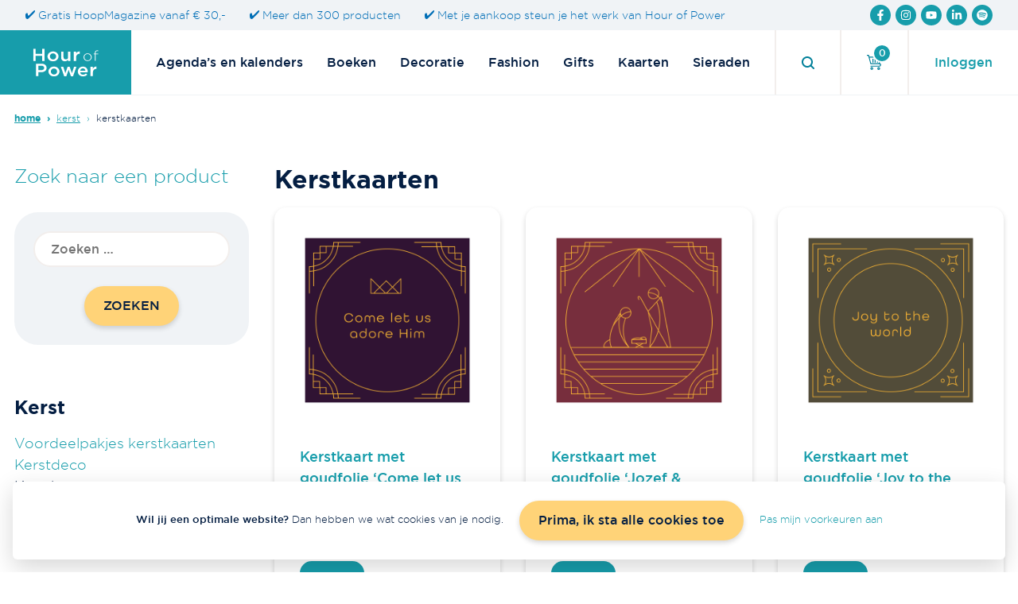

--- FILE ---
content_type: text/html; charset=UTF-8
request_url: https://webshop.hourofpower.nl/product-categorie/kaarten/kerstkaarten/page/2/
body_size: 17525
content:
<!DOCTYPE html>
<html lang="nl-NL" prefix="og: https://ogp.me/ns#" class="web">

<head>
    <meta charset="UTF-8">
    <meta name="viewport" content="width=device-width, initial-scale=1">
    <link rel="profile" href="https://gmpg.org/xfn/11">
    <link rel="apple-touch-icon" sizes="180x180" href="https://webshop.hourofpower.nl/wp-content/themes/hourofpower/assets/dist/img/apple-touch-icon.png">
    <link rel="icon" type="image/png" sizes="32x32" href="https://webshop.hourofpower.nl/wp-content/themes/hourofpower/assets/dist/img/favicon-32x32.png">
    <link rel="icon" type="image/png" sizes="16x16" href="https://webshop.hourofpower.nl/wp-content/themes/hourofpower/assets/dist/img/avicon-16x16.png">
    <link rel="manifest" href="https://webshop.hourofpower.nl/wp-content/themes/hourofpower/assets/dist/img/site.webmanifest">
    <link rel="mask-icon" href="https://webshop.hourofpower.nl/wp-content/themes/hourofpower/assets/dist/img/safari-pinned-tab.svg" color="#007f99">
    <link rel="shortcut icon" href="https://webshop.hourofpower.nl/wp-content/themes/hourofpower/assets/dist/img/favicon.ico">
    <meta name="msapplication-TileColor" content="#007f99">
    <meta name="msapplication-config" content="https://webshop.hourofpower.nl/wp-content/themes/hourofpower/assets/dist/img/browserconfig.xml">
    <meta name="theme-color" content="#ffffff">
    	<style>img:is([sizes="auto" i], [sizes^="auto," i]) { contain-intrinsic-size: 3000px 1500px }</style>
	
<!-- Search Engine Optimization door Rank Math - https://rankmath.com/ -->
<title>Kerstkaarten Archieven - Pagina 2 van 4 - Hour of Power</title>
<meta name="robots" content="follow, noindex"/>
<meta property="og:locale" content="nl_NL" />
<meta property="og:type" content="article" />
<meta property="og:title" content="Kerstkaarten Archieven - Pagina 2 van 4 - Hour of Power" />
<meta property="og:url" content="https://webshop.hourofpower.nl/product-categorie/kerst1651771870/kerstkaarten/page/2/" />
<meta property="og:site_name" content="Hour of Power" />
<meta property="article:publisher" content="https://www.facebook.com/HourofPowerNL" />
<meta name="twitter:card" content="summary_large_image" />
<meta name="twitter:title" content="Kerstkaarten Archieven - Pagina 2 van 4 - Hour of Power" />
<meta name="twitter:site" content="@HourofPowerNL" />
<meta name="twitter:label1" content="Producten" />
<meta name="twitter:data1" content="32" />
<script data-jetpack-boost="ignore" type="application/ld+json" class="rank-math-schema">{"@context":"https://schema.org","@graph":[{"@type":"NGO","@id":"https://webshop.hourofpower.nl/#organization","name":"Hour of Power","url":"https://webshop.hourofpower.nl","sameAs":["https://www.facebook.com/HourofPowerNL","https://twitter.com/HourofPowerNL"]},{"@type":"WebSite","@id":"https://webshop.hourofpower.nl/#website","url":"https://webshop.hourofpower.nl","name":"Hour of Power","publisher":{"@id":"https://webshop.hourofpower.nl/#organization"},"inLanguage":"nl-NL"},{"@type":"BreadcrumbList","@id":"https://webshop.hourofpower.nl/product-categorie/kerst1651771870/kerstkaarten/page/2/#breadcrumb","itemListElement":[{"@type":"ListItem","position":"1","item":{"@id":"https://webshop.hourofpower.nl","name":"Home"}},{"@type":"ListItem","position":"2","item":{"@id":"https://webshop.hourofpower.nl/product-categorie/kerst1651771870/kerstkaarten/","name":"Kerstkaarten"}}]},{"@type":"CollectionPage","@id":"https://webshop.hourofpower.nl/product-categorie/kerst1651771870/kerstkaarten/page/2/#webpage","url":"https://webshop.hourofpower.nl/product-categorie/kerst1651771870/kerstkaarten/page/2/","name":"Kerstkaarten Archieven - Pagina 2 van 4 - Hour of Power","isPartOf":{"@id":"https://webshop.hourofpower.nl/#website"},"inLanguage":"nl-NL","breadcrumb":{"@id":"https://webshop.hourofpower.nl/product-categorie/kerst1651771870/kerstkaarten/page/2/#breadcrumb"}},{"@context":"https://schema.org/","@graph":[{"@type":"Product","name":"Kerstkaart met goudfolie 'Come let us adore Him' - Pagina 2 van 4 - Hour of Power","url":"https://webshop.hourofpower.nl/webshop/kerstkaart-met-goudfolie-come-let-us-adore-him/","@id":"https://webshop.hourofpower.nl/webshop/kerstkaart-met-goudfolie-come-let-us-adore-him/","description":"Christelijke kerstkaart met de tekst \u2018Come let us adore Him\u2019, bedrukt met goudfolie. Deze kaart roept op tot aanbidding van Jezus Christus en is perfect voor het versturen van kerstwensen met een focus op onze Redder! De goudfolie maakt het ontwerp extra feestelijk.&nbsp; Wordt geleverd met envelop."},{"@type":"Product","name":"Kerstkaart met goudfolie 'Jozef &amp; Maria' - bordeaux - Pagina 2 van 4 - Hour of Power","url":"https://webshop.hourofpower.nl/webshop/kerstkaart-met-goudfolie-jozef-maria-bordeaux/","@id":"https://webshop.hourofpower.nl/webshop/kerstkaart-met-goudfolie-jozef-maria-bordeaux/","description":"Klassieke kerstkaart met een eenvoudige illustratie van de kerststal, bedrukt met goudfolie voor een extra luxe uitstraling. Maria, Jozef en het kindje Jezus staan centraal. De kaart vangt de essentie van het kerstverhaal.&nbsp; Wordt geleverd met envelop."},{"@type":"Product","name":"Kerstkaart met goudfolie 'Joy to the world' - Pagina 2 van 4 - Hour of Power","url":"https://webshop.hourofpower.nl/webshop/kerstkaart-met-goudfolie-joy-to-the-world/","@id":"https://webshop.hourofpower.nl/webshop/kerstkaart-met-goudfolie-joy-to-the-world/","description":"Christelijke kerstkaart met de tekst \u2018Joy to the world\u2019. Deze klassieke kaart brengt vreugde en blijdschap tijdens het kerstseizoen. Perfect voor het versturen van kerstwensen vol vreugde en geloof, met een luxe uitstraling dankzij de goudfolie.&nbsp; Wordt geleverd met envelop."},{"@type":"Product","name":"Kerstkaart met goudfolie 'Abstracte ster' - Pagina 2 van 4 - Hour of Power","url":"https://webshop.hourofpower.nl/webshop/kerstkaart-met-goudfolie-abstracte-ster/","@id":"https://webshop.hourofpower.nl/webshop/kerstkaart-met-goudfolie-abstracte-ster/","description":"Minimalistische kerstkaart met een abstracte gouden ster, bedrukt in goudfolie, op een warme bruine achtergrond. De ster, die de ster van Bethlehem symboliseert, maakt deze kaart een stijlvolle en luxe keuze voor kerstwensen met een symbolische betekenis.&nbsp; Wordt geleverd met envelop."},{"@type":"Product","name":"Kerstkaart met goudfolie 'Een kind is ons geboren' - Pagina 2 van 4 - Hour of Power","url":"https://webshop.hourofpower.nl/webshop/kerstkaart-met-goudfolie-een-kind-is-ons-geboren/","@id":"https://webshop.hourofpower.nl/webshop/kerstkaart-met-goudfolie-een-kind-is-ons-geboren/","description":"Christelijke kerstkaart met de tekst \u2018Een kind is ons geboren\u2019, bedrukt met goudfolie voor een luxe uitstraling. Deze kaart verwijst naar de geboorte van Jezus Christus en is perfect om kerstwensen te versturen met een christelijke boodschap. De goudfolie geeft deze kaart een extra feestelijke touch.&nbsp; Wordt geleverd met envelop."},{"@type":"Product","name":"Kerstkaart met goudfolie 'Kroon en kribbe' - Pagina 2 van 4 - Hour of Power","url":"https://webshop.hourofpower.nl/webshop/kerstkaart-met-goudfolie-kroon-en-kribbe/","@id":"https://webshop.hourofpower.nl/webshop/kerstkaart-met-goudfolie-kroon-en-kribbe/","description":"Deze christelijke kerstkaart toont de kribbe van de Koning der koningen. De subtiele goudfolie maakt de kaart extra speciaal en is een prachtige manier om het ware verhaal van Kerst te delen.&nbsp; Wordt geleverd met envelop."},{"@type":"Product","name":"Kerstkaart met goudfolie 'Gloria in excelsis Deo - Pagina 2 van 4 - Hour of Power","url":"https://webshop.hourofpower.nl/webshop/kerstkaart-met-goudfolie-gloria-in-excelsis-deo/","@id":"https://webshop.hourofpower.nl/webshop/kerstkaart-met-goudfolie-gloria-in-excelsis-deo/","description":"Breng de engelenzang in huis met deze christelijke kerstkaart, bedrukt met goudfolie. \u2018Gloria in excelsis Deo\u2019 is een prachtige boodschap om de geboorte van Jezus te vieren.&nbsp; Wordt geleverd met envelop."},{"@type":"Product","name":"Kerstkaart met goudfolie 'Poort' - Pagina 2 van 4 - Hour of Power","url":"https://webshop.hourofpower.nl/webshop/kerstkaart-met-goudfolie-poort/","@id":"https://webshop.hourofpower.nl/webshop/kerstkaart-met-goudfolie-poort/","description":"Vier de geboorte van Jezus met deze sfeervolle christelijke kerstkaart, versierd met prachtig goudfolie. Een schitterende manier om het kerstverhaal te delen met je dierbaren.&nbsp; Wordt geleverd met envelop."},{"@type":"Product","name":"Kerstkaart met goudfolie 'Licht van de wereld' - Pagina 2 van 4 - Hour of Power","url":"https://webshop.hourofpower.nl/webshop/kerstkaart-met-goudfolie-licht-van-de-wereld/","@id":"https://webshop.hourofpower.nl/webshop/kerstkaart-met-goudfolie-licht-van-de-wereld/","description":"Laat het licht van de wereld stralen met deze christelijke kerstkaart, voorzien van een inspirerende tekst en bedrukt met goudfolie. Een prachtige manier om de betekenis van Kerst te vieren en te delen.&nbsp; Wordt geleverd met envelop."}]}]}</script>
<!-- /Rank Math WordPress SEO plugin -->

<link rel='preconnect' href='//i0.wp.com' />
<link rel="alternate" type="application/rss+xml" title="Hour of Power &raquo; Kerstkaarten Categorie feed" href="https://webshop.hourofpower.nl/product-categorie/kerst1651771870/kerstkaarten/feed/" />

    <link rel="preconnect" href="https://fonts.googleapis.com">
    <link rel="preconnect" href="https://fonts.gstatic.com" crossorigin><link rel='stylesheet' id='all-css-33b3da7913e5f2cba754635ebeeff826' href='https://webshop.hourofpower.nl/wp-content/boost-cache/static/d6fb196c76.min.css' type='text/css' media='all' />
<link rel='stylesheet' id='only-screen-and-max-width-768px-css-2f3b07a316141bfd81b9a2206fa23c81' href='https://webshop.hourofpower.nl/wp-content/boost-cache/static/089ce4ddf4.min.css' type='text/css' media='only screen and (max-width: 768px)' />
<style id='classic-theme-styles-inline-css'>
/*! This file is auto-generated */
.wp-block-button__link{color:#fff;background-color:#32373c;border-radius:9999px;box-shadow:none;text-decoration:none;padding:calc(.667em + 2px) calc(1.333em + 2px);font-size:1.125em}.wp-block-file__button{background:#32373c;color:#fff;text-decoration:none}
</style>
<style id='global-styles-inline-css'>
:root{--wp--preset--aspect-ratio--square: 1;--wp--preset--aspect-ratio--4-3: 4/3;--wp--preset--aspect-ratio--3-4: 3/4;--wp--preset--aspect-ratio--3-2: 3/2;--wp--preset--aspect-ratio--2-3: 2/3;--wp--preset--aspect-ratio--16-9: 16/9;--wp--preset--aspect-ratio--9-16: 9/16;--wp--preset--color--black: #000000;--wp--preset--color--cyan-bluish-gray: #abb8c3;--wp--preset--color--white: #ffffff;--wp--preset--color--pale-pink: #f78da7;--wp--preset--color--vivid-red: #cf2e2e;--wp--preset--color--luminous-vivid-orange: #ff6900;--wp--preset--color--luminous-vivid-amber: #fcb900;--wp--preset--color--light-green-cyan: #7bdcb5;--wp--preset--color--vivid-green-cyan: #00d084;--wp--preset--color--pale-cyan-blue: #8ed1fc;--wp--preset--color--vivid-cyan-blue: #0693e3;--wp--preset--color--vivid-purple: #9b51e0;--wp--preset--gradient--vivid-cyan-blue-to-vivid-purple: linear-gradient(135deg,rgba(6,147,227,1) 0%,rgb(155,81,224) 100%);--wp--preset--gradient--light-green-cyan-to-vivid-green-cyan: linear-gradient(135deg,rgb(122,220,180) 0%,rgb(0,208,130) 100%);--wp--preset--gradient--luminous-vivid-amber-to-luminous-vivid-orange: linear-gradient(135deg,rgba(252,185,0,1) 0%,rgba(255,105,0,1) 100%);--wp--preset--gradient--luminous-vivid-orange-to-vivid-red: linear-gradient(135deg,rgba(255,105,0,1) 0%,rgb(207,46,46) 100%);--wp--preset--gradient--very-light-gray-to-cyan-bluish-gray: linear-gradient(135deg,rgb(238,238,238) 0%,rgb(169,184,195) 100%);--wp--preset--gradient--cool-to-warm-spectrum: linear-gradient(135deg,rgb(74,234,220) 0%,rgb(151,120,209) 20%,rgb(207,42,186) 40%,rgb(238,44,130) 60%,rgb(251,105,98) 80%,rgb(254,248,76) 100%);--wp--preset--gradient--blush-light-purple: linear-gradient(135deg,rgb(255,206,236) 0%,rgb(152,150,240) 100%);--wp--preset--gradient--blush-bordeaux: linear-gradient(135deg,rgb(254,205,165) 0%,rgb(254,45,45) 50%,rgb(107,0,62) 100%);--wp--preset--gradient--luminous-dusk: linear-gradient(135deg,rgb(255,203,112) 0%,rgb(199,81,192) 50%,rgb(65,88,208) 100%);--wp--preset--gradient--pale-ocean: linear-gradient(135deg,rgb(255,245,203) 0%,rgb(182,227,212) 50%,rgb(51,167,181) 100%);--wp--preset--gradient--electric-grass: linear-gradient(135deg,rgb(202,248,128) 0%,rgb(113,206,126) 100%);--wp--preset--gradient--midnight: linear-gradient(135deg,rgb(2,3,129) 0%,rgb(40,116,252) 100%);--wp--preset--font-size--small: 13px;--wp--preset--font-size--medium: 20px;--wp--preset--font-size--large: 36px;--wp--preset--font-size--x-large: 42px;--wp--preset--spacing--20: 0.44rem;--wp--preset--spacing--30: 0.67rem;--wp--preset--spacing--40: 1rem;--wp--preset--spacing--50: 1.5rem;--wp--preset--spacing--60: 2.25rem;--wp--preset--spacing--70: 3.38rem;--wp--preset--spacing--80: 5.06rem;--wp--preset--shadow--natural: 6px 6px 9px rgba(0, 0, 0, 0.2);--wp--preset--shadow--deep: 12px 12px 50px rgba(0, 0, 0, 0.4);--wp--preset--shadow--sharp: 6px 6px 0px rgba(0, 0, 0, 0.2);--wp--preset--shadow--outlined: 6px 6px 0px -3px rgba(255, 255, 255, 1), 6px 6px rgba(0, 0, 0, 1);--wp--preset--shadow--crisp: 6px 6px 0px rgba(0, 0, 0, 1);}:where(.is-layout-flex){gap: 0.5em;}:where(.is-layout-grid){gap: 0.5em;}body .is-layout-flex{display: flex;}.is-layout-flex{flex-wrap: wrap;align-items: center;}.is-layout-flex > :is(*, div){margin: 0;}body .is-layout-grid{display: grid;}.is-layout-grid > :is(*, div){margin: 0;}:where(.wp-block-columns.is-layout-flex){gap: 2em;}:where(.wp-block-columns.is-layout-grid){gap: 2em;}:where(.wp-block-post-template.is-layout-flex){gap: 1.25em;}:where(.wp-block-post-template.is-layout-grid){gap: 1.25em;}.has-black-color{color: var(--wp--preset--color--black) !important;}.has-cyan-bluish-gray-color{color: var(--wp--preset--color--cyan-bluish-gray) !important;}.has-white-color{color: var(--wp--preset--color--white) !important;}.has-pale-pink-color{color: var(--wp--preset--color--pale-pink) !important;}.has-vivid-red-color{color: var(--wp--preset--color--vivid-red) !important;}.has-luminous-vivid-orange-color{color: var(--wp--preset--color--luminous-vivid-orange) !important;}.has-luminous-vivid-amber-color{color: var(--wp--preset--color--luminous-vivid-amber) !important;}.has-light-green-cyan-color{color: var(--wp--preset--color--light-green-cyan) !important;}.has-vivid-green-cyan-color{color: var(--wp--preset--color--vivid-green-cyan) !important;}.has-pale-cyan-blue-color{color: var(--wp--preset--color--pale-cyan-blue) !important;}.has-vivid-cyan-blue-color{color: var(--wp--preset--color--vivid-cyan-blue) !important;}.has-vivid-purple-color{color: var(--wp--preset--color--vivid-purple) !important;}.has-black-background-color{background-color: var(--wp--preset--color--black) !important;}.has-cyan-bluish-gray-background-color{background-color: var(--wp--preset--color--cyan-bluish-gray) !important;}.has-white-background-color{background-color: var(--wp--preset--color--white) !important;}.has-pale-pink-background-color{background-color: var(--wp--preset--color--pale-pink) !important;}.has-vivid-red-background-color{background-color: var(--wp--preset--color--vivid-red) !important;}.has-luminous-vivid-orange-background-color{background-color: var(--wp--preset--color--luminous-vivid-orange) !important;}.has-luminous-vivid-amber-background-color{background-color: var(--wp--preset--color--luminous-vivid-amber) !important;}.has-light-green-cyan-background-color{background-color: var(--wp--preset--color--light-green-cyan) !important;}.has-vivid-green-cyan-background-color{background-color: var(--wp--preset--color--vivid-green-cyan) !important;}.has-pale-cyan-blue-background-color{background-color: var(--wp--preset--color--pale-cyan-blue) !important;}.has-vivid-cyan-blue-background-color{background-color: var(--wp--preset--color--vivid-cyan-blue) !important;}.has-vivid-purple-background-color{background-color: var(--wp--preset--color--vivid-purple) !important;}.has-black-border-color{border-color: var(--wp--preset--color--black) !important;}.has-cyan-bluish-gray-border-color{border-color: var(--wp--preset--color--cyan-bluish-gray) !important;}.has-white-border-color{border-color: var(--wp--preset--color--white) !important;}.has-pale-pink-border-color{border-color: var(--wp--preset--color--pale-pink) !important;}.has-vivid-red-border-color{border-color: var(--wp--preset--color--vivid-red) !important;}.has-luminous-vivid-orange-border-color{border-color: var(--wp--preset--color--luminous-vivid-orange) !important;}.has-luminous-vivid-amber-border-color{border-color: var(--wp--preset--color--luminous-vivid-amber) !important;}.has-light-green-cyan-border-color{border-color: var(--wp--preset--color--light-green-cyan) !important;}.has-vivid-green-cyan-border-color{border-color: var(--wp--preset--color--vivid-green-cyan) !important;}.has-pale-cyan-blue-border-color{border-color: var(--wp--preset--color--pale-cyan-blue) !important;}.has-vivid-cyan-blue-border-color{border-color: var(--wp--preset--color--vivid-cyan-blue) !important;}.has-vivid-purple-border-color{border-color: var(--wp--preset--color--vivid-purple) !important;}.has-vivid-cyan-blue-to-vivid-purple-gradient-background{background: var(--wp--preset--gradient--vivid-cyan-blue-to-vivid-purple) !important;}.has-light-green-cyan-to-vivid-green-cyan-gradient-background{background: var(--wp--preset--gradient--light-green-cyan-to-vivid-green-cyan) !important;}.has-luminous-vivid-amber-to-luminous-vivid-orange-gradient-background{background: var(--wp--preset--gradient--luminous-vivid-amber-to-luminous-vivid-orange) !important;}.has-luminous-vivid-orange-to-vivid-red-gradient-background{background: var(--wp--preset--gradient--luminous-vivid-orange-to-vivid-red) !important;}.has-very-light-gray-to-cyan-bluish-gray-gradient-background{background: var(--wp--preset--gradient--very-light-gray-to-cyan-bluish-gray) !important;}.has-cool-to-warm-spectrum-gradient-background{background: var(--wp--preset--gradient--cool-to-warm-spectrum) !important;}.has-blush-light-purple-gradient-background{background: var(--wp--preset--gradient--blush-light-purple) !important;}.has-blush-bordeaux-gradient-background{background: var(--wp--preset--gradient--blush-bordeaux) !important;}.has-luminous-dusk-gradient-background{background: var(--wp--preset--gradient--luminous-dusk) !important;}.has-pale-ocean-gradient-background{background: var(--wp--preset--gradient--pale-ocean) !important;}.has-electric-grass-gradient-background{background: var(--wp--preset--gradient--electric-grass) !important;}.has-midnight-gradient-background{background: var(--wp--preset--gradient--midnight) !important;}.has-small-font-size{font-size: var(--wp--preset--font-size--small) !important;}.has-medium-font-size{font-size: var(--wp--preset--font-size--medium) !important;}.has-large-font-size{font-size: var(--wp--preset--font-size--large) !important;}.has-x-large-font-size{font-size: var(--wp--preset--font-size--x-large) !important;}
:where(.wp-block-post-template.is-layout-flex){gap: 1.25em;}:where(.wp-block-post-template.is-layout-grid){gap: 1.25em;}
:where(.wp-block-columns.is-layout-flex){gap: 2em;}:where(.wp-block-columns.is-layout-grid){gap: 2em;}
:root :where(.wp-block-pullquote){font-size: 1.5em;line-height: 1.6;}
</style>
<style id='woocommerce-inline-inline-css'>
.woocommerce form .form-row .required { visibility: visible; }
</style>
<link rel='stylesheet' id='gfonts-css' href='https://fonts.googleapis.com/css2?family=Poppins%3Awght%40400%3B600&#038;display=swap' media='all' />




<link rel="https://api.w.org/" href="https://webshop.hourofpower.nl/wp-json/" /><link rel="alternate" title="JSON" type="application/json" href="https://webshop.hourofpower.nl/wp-json/wp/v2/product_cat/8152" />	<noscript><style>.woocommerce-product-gallery{ opacity: 1 !important; }</style></noscript>
	<link rel="icon" href="https://i0.wp.com/webshop.hourofpower.nl/wp-content/uploads/2022/03/favicon.png?fit=32%2C32&#038;ssl=1" sizes="32x32" />
<link rel="icon" href="https://i0.wp.com/webshop.hourofpower.nl/wp-content/uploads/2022/03/favicon.png?fit=180%2C180&#038;ssl=1" sizes="192x192" />
<link rel="apple-touch-icon" href="https://i0.wp.com/webshop.hourofpower.nl/wp-content/uploads/2022/03/favicon.png?fit=180%2C180&#038;ssl=1" />
<meta name="msapplication-TileImage" content="https://i0.wp.com/webshop.hourofpower.nl/wp-content/uploads/2022/03/favicon.png?fit=180%2C180&#038;ssl=1" />
    <!-- Google Tag Manager -->
    
    <!-- End Google Tag Manager -->
</head>

<body>
    <!-- Google Tag Manager (noscript) -->
    <noscript><iframe src="https://www.googletagmanager.com/ns.html?id=GTM-WWSQ4WT"
    height="0" width="0" style="display:none;visibility:hidden"></iframe></noscript>
    <!-- End Google Tag Manager (noscript) -->
    <header class="header">
    <div class="header__payoff">
      <div class="container-fluid">
        <div class="row">
          <div class="header__payoff-col">
                      <ul class="header__payoff-list">
                                <li>
                    <svg xmlns="http://www.w3.org/2000/svg" xmlns:xlink="http://www.w3.org/1999/xlink" width="11.859" height="10.92" viewBox="0 0 11.859 10.92">
                      <defs>
                        <clipPath id="clip-path">
                          <rect id="Rectangle_3972" data-name="Rectangle 3972" width="11.859" height="10.92" fill="#006eb6"/>
                        </clipPath>
                      </defs>
                      <g id="Group_11476" data-name="Group 11476" transform="translate(0 0)">
                        <g id="Group_11474" data-name="Group 11474" transform="translate(0 0)" clip-path="url(#clip-path)">
                          <path id="Path_9196" data-name="Path 9196" d="M11.859,1.058a2.468,2.468,0,0,1-.79,1.7l-.082.082L6.38,7.692a28.557,28.557,0,0,1-2.5,2.385,3.129,3.129,0,0,1-1.457.842A2.22,2.22,0,0,1,1.312,10.5,2.121,2.121,0,0,1,.455,9.63,6.812,6.812,0,0,1,.145,8.05,21.932,21.932,0,0,1,0,5.434a2,2,0,0,1,.641-1.42,1.951,1.951,0,0,1,1.416-.652q.738,0,.879,1.349c.01.1.017.182.023.231a6.767,6.767,0,0,0,.276,1.446q.156.41.425.41a.96.96,0,0,0,.417-.242,9.523,9.523,0,0,0,.731-.66L9.541,1.208a6.9,6.9,0,0,1,1.066-.9A1.554,1.554,0,0,1,11.4,0a.369.369,0,0,1,.35.186,1.364,1.364,0,0,1,.1.626Z" transform="translate(0 0)" fill="#006eb6"/>
                        </g>
                      </g>
                    </svg>
                    Gratis HoopMagazine vanaf € 30,-                  </li>
                                <li>
                    <svg xmlns="http://www.w3.org/2000/svg" xmlns:xlink="http://www.w3.org/1999/xlink" width="11.859" height="10.92" viewBox="0 0 11.859 10.92">
                      <defs>
                        <clipPath id="clip-path">
                          <rect id="Rectangle_3972" data-name="Rectangle 3972" width="11.859" height="10.92" fill="#006eb6"/>
                        </clipPath>
                      </defs>
                      <g id="Group_11476" data-name="Group 11476" transform="translate(0 0)">
                        <g id="Group_11474" data-name="Group 11474" transform="translate(0 0)" clip-path="url(#clip-path)">
                          <path id="Path_9196" data-name="Path 9196" d="M11.859,1.058a2.468,2.468,0,0,1-.79,1.7l-.082.082L6.38,7.692a28.557,28.557,0,0,1-2.5,2.385,3.129,3.129,0,0,1-1.457.842A2.22,2.22,0,0,1,1.312,10.5,2.121,2.121,0,0,1,.455,9.63,6.812,6.812,0,0,1,.145,8.05,21.932,21.932,0,0,1,0,5.434a2,2,0,0,1,.641-1.42,1.951,1.951,0,0,1,1.416-.652q.738,0,.879,1.349c.01.1.017.182.023.231a6.767,6.767,0,0,0,.276,1.446q.156.41.425.41a.96.96,0,0,0,.417-.242,9.523,9.523,0,0,0,.731-.66L9.541,1.208a6.9,6.9,0,0,1,1.066-.9A1.554,1.554,0,0,1,11.4,0a.369.369,0,0,1,.35.186,1.364,1.364,0,0,1,.1.626Z" transform="translate(0 0)" fill="#006eb6"/>
                        </g>
                      </g>
                    </svg>
                    Meer dan 300 producten                  </li>
                                <li>
                    <svg xmlns="http://www.w3.org/2000/svg" xmlns:xlink="http://www.w3.org/1999/xlink" width="11.859" height="10.92" viewBox="0 0 11.859 10.92">
                      <defs>
                        <clipPath id="clip-path">
                          <rect id="Rectangle_3972" data-name="Rectangle 3972" width="11.859" height="10.92" fill="#006eb6"/>
                        </clipPath>
                      </defs>
                      <g id="Group_11476" data-name="Group 11476" transform="translate(0 0)">
                        <g id="Group_11474" data-name="Group 11474" transform="translate(0 0)" clip-path="url(#clip-path)">
                          <path id="Path_9196" data-name="Path 9196" d="M11.859,1.058a2.468,2.468,0,0,1-.79,1.7l-.082.082L6.38,7.692a28.557,28.557,0,0,1-2.5,2.385,3.129,3.129,0,0,1-1.457.842A2.22,2.22,0,0,1,1.312,10.5,2.121,2.121,0,0,1,.455,9.63,6.812,6.812,0,0,1,.145,8.05,21.932,21.932,0,0,1,0,5.434a2,2,0,0,1,.641-1.42,1.951,1.951,0,0,1,1.416-.652q.738,0,.879,1.349c.01.1.017.182.023.231a6.767,6.767,0,0,0,.276,1.446q.156.41.425.41a.96.96,0,0,0,.417-.242,9.523,9.523,0,0,0,.731-.66L9.541,1.208a6.9,6.9,0,0,1,1.066-.9A1.554,1.554,0,0,1,11.4,0a.369.369,0,0,1,.35.186,1.364,1.364,0,0,1,.1.626Z" transform="translate(0 0)" fill="#006eb6"/>
                        </g>
                      </g>
                    </svg>
                    Met je aankoop steun je het werk van Hour of Power                  </li>
                          </ul>
                                  <div class="header__payoff-social">
                                     <a href="https://www.facebook.com/HourofPowerNL" class="header__payoff-social-icon" target="_blank" title="Like ons op Facebook" rel="nofollow" target="_blank"><i class="nav__icon"><svg xmlns="http://www.w3.org/2000/svg" viewBox="0 0 320 512"><!--! Font Awesome Pro 6.4.2 by @fontawesome - https://fontawesome.com License - https://fontawesome.com/license (Commercial License) Copyright 2023 Fonticons, Inc. --><path d="M279.14 288l14.22-92.66h-88.91v-60.13c0-25.35 12.42-50.06 52.24-50.06h40.42V6.26S260.43 0 225.36 0c-73.22 0-121.08 44.38-121.08 124.72v70.62H22.89V288h81.39v224h100.17V288z"/></svg></i></a>
                                         <a href="https://www.instagram.com/hourofpowernl/" class="header__payoff-social-icon" target="_blank" title="Volg ons op Instagram" rel="nofollow" target="_blank"><i class="nav__icon"><svg xmlns="http://www.w3.org/2000/svg" viewBox="0 0 448 512"><!--! Font Awesome Pro 6.4.2 by @fontawesome - https://fontawesome.com License - https://fontawesome.com/license (Commercial License) Copyright 2023 Fonticons, Inc. --><path d="M224.1 141c-63.6 0-114.9 51.3-114.9 114.9s51.3 114.9 114.9 114.9S339 319.5 339 255.9 287.7 141 224.1 141zm0 189.6c-41.1 0-74.7-33.5-74.7-74.7s33.5-74.7 74.7-74.7 74.7 33.5 74.7 74.7-33.6 74.7-74.7 74.7zm146.4-194.3c0 14.9-12 26.8-26.8 26.8-14.9 0-26.8-12-26.8-26.8s12-26.8 26.8-26.8 26.8 12 26.8 26.8zm76.1 27.2c-1.7-35.9-9.9-67.7-36.2-93.9-26.2-26.2-58-34.4-93.9-36.2-37-2.1-147.9-2.1-184.9 0-35.8 1.7-67.6 9.9-93.9 36.1s-34.4 58-36.2 93.9c-2.1 37-2.1 147.9 0 184.9 1.7 35.9 9.9 67.7 36.2 93.9s58 34.4 93.9 36.2c37 2.1 147.9 2.1 184.9 0 35.9-1.7 67.7-9.9 93.9-36.2 26.2-26.2 34.4-58 36.2-93.9 2.1-37 2.1-147.8 0-184.8zM398.8 388c-7.8 19.6-22.9 34.7-42.6 42.6-29.5 11.7-99.5 9-132.1 9s-102.7 2.6-132.1-9c-19.6-7.8-34.7-22.9-42.6-42.6-11.7-29.5-9-99.5-9-132.1s-2.6-102.7 9-132.1c7.8-19.6 22.9-34.7 42.6-42.6 29.5-11.7 99.5-9 132.1-9s102.7-2.6 132.1 9c19.6 7.8 34.7 22.9 42.6 42.6 11.7 29.5 9 99.5 9 132.1s2.7 102.7-9 132.1z"/></svg></i></a>
                                         <a href="https://www.youtube.com/channel/UCclmjmlYh1r6Qd91ka1pHqQ" class="header__payoff-social-icon" target="_blank" title="Bekijk ons op YouTube" rel="nofollow" target="_blank"><i class="nav__icon"><svg xmlns="http://www.w3.org/2000/svg" viewBox="0 0 576 512"><!--! Font Awesome Pro 6.4.2 by @fontawesome - https://fontawesome.com License - https://fontawesome.com/license (Commercial License) Copyright 2023 Fonticons, Inc. --><path d="M549.655 124.083c-6.281-23.65-24.787-42.276-48.284-48.597C458.781 64 288 64 288 64S117.22 64 74.629 75.486c-23.497 6.322-42.003 24.947-48.284 48.597-11.412 42.867-11.412 132.305-11.412 132.305s0 89.438 11.412 132.305c6.281 23.65 24.787 41.5 48.284 47.821C117.22 448 288 448 288 448s170.78 0 213.371-11.486c23.497-6.321 42.003-24.171 48.284-47.821 11.412-42.867 11.412-132.305 11.412-132.305s0-89.438-11.412-132.305zm-317.51 213.508V175.185l142.739 81.205-142.739 81.201z"/></svg></i></a>
                                         <a href="https://www.linkedin.com/company/stichting-hour-of-power/" class="header__payoff-social-icon" target="_blank" title="Volg ons op Linkedin" rel="nofollow" target="_blank"><i class="nav__icon"><svg xmlns="http://www.w3.org/2000/svg" viewBox="0 0 448 512"><!--! Font Awesome Pro 6.4.2 by @fontawesome - https://fontawesome.com License - https://fontawesome.com/license (Commercial License) Copyright 2023 Fonticons, Inc. --><path d="M100.28 448H7.4V148.9h92.88zM53.79 108.1C24.09 108.1 0 83.5 0 53.8a53.79 53.79 0 0 1 107.58 0c0 29.7-24.1 54.3-53.79 54.3zM447.9 448h-92.68V302.4c0-34.7-.7-79.2-48.29-79.2-48.29 0-55.69 37.7-55.69 76.7V448h-92.78V148.9h89.08v40.8h1.3c12.4-23.5 42.69-48.3 87.88-48.3 94 0 111.28 61.9 111.28 142.3V448z"/></svg></i></a>
                                         <a href="https://open.spotify.com/show/46uIFtaH3zkUHVTAKLA0QR?si=942c3ade5e474485" class="header__payoff-social-icon" target="_blank" title="Beluister ons op Spotify" rel="nofollow" target="_blank"><i class="nav__icon"><svg xmlns="http://www.w3.org/2000/svg" viewBox="0 0 496 512"><!--! Font Awesome Pro 6.4.2 by @fontawesome - https://fontawesome.com License - https://fontawesome.com/license (Commercial License) Copyright 2023 Fonticons, Inc. --><path d="M248 8C111.1 8 0 119.1 0 256s111.1 248 248 248 248-111.1 248-248S384.9 8 248 8zm100.7 364.9c-4.2 0-6.8-1.3-10.7-3.6-62.4-37.6-135-39.2-206.7-24.5-3.9 1-9 2.6-11.9 2.6-9.7 0-15.8-7.7-15.8-15.8 0-10.3 6.1-15.2 13.6-16.8 81.9-18.1 165.6-16.5 237 26.2 6.1 3.9 9.7 7.4 9.7 16.5s-7.1 15.4-15.2 15.4zm26.9-65.6c-5.2 0-8.7-2.3-12.3-4.2-62.5-37-155.7-51.9-238.6-29.4-4.8 1.3-7.4 2.6-11.9 2.6-10.7 0-19.4-8.7-19.4-19.4s5.2-17.8 15.5-20.7c27.8-7.8 56.2-13.6 97.8-13.6 64.9 0 127.6 16.1 177 45.5 8.1 4.8 11.3 11 11.3 19.7-.1 10.8-8.5 19.5-19.4 19.5zm31-76.2c-5.2 0-8.4-1.3-12.9-3.9-71.2-42.5-198.5-52.7-280.9-29.7-3.6 1-8.1 2.6-12.9 2.6-13.2 0-23.3-10.3-23.3-23.6 0-13.6 8.4-21.3 17.4-23.9 35.2-10.3 74.6-15.2 117.5-15.2 73 0 149.5 15.2 205.4 47.8 7.8 4.5 12.9 10.7 12.9 22.6 0 13.6-11 23.3-23.2 23.3z"/></svg></i></a>
                                  </div>
                        </div>
        </div>
      </div>
    </div>
    <div class="header__container">
        <a href="https://webshop.hourofpower.nl/" class="header__logo">
            <svg xmlns="http://www.w3.org/2000/svg" viewBox="0 0 127.406 55.164"><defs><style>.cls-1{fill:#fff}</style></defs><g id="Symbol_87_65" data-name="Symbol 87 – 65" transform="translate(-62 -629.444)"><g id="Group_9803" data-name="Group 9803" transform="translate(62 629.444)"><path id="Path_3210" data-name="Path 3210" class="cls-1" d="M0 0h4.684v10.314H17.41V0h4.684v24.79H17.41V14.335H4.684V24.79H0Z"/><path id="Path_3211" data-name="Path 3211" class="cls-1" d="M59.2 21.94v-.047c0-5.346 4.589-9.793 10.739-9.793s10.692 4.353 10.692 9.7v.047c0 5.3-4.589 9.746-10.787 9.746-6.102-.001-10.644-4.354-10.644-9.653Zm16.842 0v-.047a5.974 5.974 0 0 0-6.2-6.008 5.739 5.739 0 0 0-6.006 5.915v.047a5.99 5.99 0 0 0 6.15 6.008 5.8 5.8 0 0 0 6.056-5.915Z" transform="translate(-31.192 -6.375)"/><path id="Path_3212" data-name="Path 3212" class="cls-1" d="M115.4 24.775V12.9h4.589v10.645c0 2.886 1.561 4.542 4.305 4.542a4.284 4.284 0 0 0 4.542-4.589V12.9h4.636v18.687h-4.636V28.7a7.4 7.4 0 0 1-6.292 3.312c-4.495-.046-7.144-2.885-7.144-7.237Z" transform="translate(-60.804 -6.797)"/><path id="Path_3213" data-name="Path 3213" class="cls-1" d="M167.3 12.47h4.589v4.211a7.192 7.192 0 0 1 7.144-4.589v4.542h-.284c-4.021 0-6.86 2.46-6.86 7.38v7.1H167.3Z" transform="translate(-88.15 -6.367)"/></g><g id="Group_9804" data-name="Group 9804" transform="translate(67.536 659.391)"><path id="Path_3214" data-name="Path 3214" class="cls-1" d="M11.7 63.3h10.5c6.245 0 10.124 3.312 10.124 8.279v.095c0 5.583-4.826 8.468-10.692 8.468h-5.248v7.948H11.7Zm10.124 12.916c3.548 0 5.772-1.845 5.772-4.447v-.047c0-2.886-2.271-4.447-5.772-4.447h-5.44v8.942Z" transform="translate(-11.7 -63.3)"/><path id="Path_3215" data-name="Path 3215" class="cls-1" d="M63.1 85.188v-.095c0-5.346 4.589-9.793 10.739-9.793s10.692 4.353 10.692 9.7v.095c0 5.3-4.589 9.746-10.787 9.746-6.102-.002-10.644-4.354-10.644-9.653Zm16.842 0v-.095a5.974 5.974 0 0 0-6.2-6.008 5.815 5.815 0 0 0-6.056 5.961v.047a5.99 5.99 0 0 0 6.15 6.008 5.817 5.817 0 0 0 6.106-5.913Z" transform="translate(-38.783 -69.623)"/><path id="Path_3216" data-name="Path 3216" class="cls-1" d="M114.2 76.147h4.731l4.021 12.821L127.4 76.1h3.974l4.447 12.868 4.116-12.821h4.636l-6.529 18.829h-4.163L129.387 82.2l-4.542 12.774h-4.116Z" transform="translate(-65.707 -70.044)"/><path id="Path_3217" data-name="Path 3217" class="cls-1" d="M184.2 85.193v-.047a9.607 9.607 0 0 1 9.84-9.746c6.387 0 9.651 4.684 9.651 10.077a10.815 10.815 0 0 1-.095 1.183h-14.76a5.49 5.49 0 0 0 5.772 4.731 7.461 7.461 0 0 0 5.441-2.224l2.7 2.224a10.474 10.474 0 0 1-8.232 3.5c-5.823.001-10.317-3.926-10.317-9.698Zm14.9-1.372c-.284-2.744-2.082-4.92-5.109-4.92-2.839 0-4.826 2.034-5.2 4.92Z" transform="translate(-102.59 -69.675)"/><path id="Path_3218" data-name="Path 3218" class="cls-1" d="M236.7 75.77h4.589v4.211a7.192 7.192 0 0 1 7.144-4.589v4.542h-.284c-4.021 0-6.86 2.46-6.86 7.38v7.1H236.7Z" transform="translate(-130.252 -69.667)"/></g><g id="Group_9805" data-name="Group 9805" transform="translate(160.311 632.945)"><path id="Path_3219" data-name="Path 3219" class="cls-1" d="M207.8 27.717v-.047a7.766 7.766 0 0 1 8.043-7.57 7.686 7.686 0 0 1 8 7.522v.047a7.766 7.766 0 0 1-8.043 7.57 7.686 7.686 0 0 1-8-7.522Zm14.43 0v-.047a6.292 6.292 0 0 0-6.434-6.292 6.213 6.213 0 0 0-6.387 6.245v.047a6.292 6.292 0 0 0 6.434 6.292 6.213 6.213 0 0 0 6.387-6.245Z" transform="translate(-207.8 -14.092)"/><path id="Path_3220" data-name="Path 3220" class="cls-1" d="M252.071 15.017H249.8V13.74h2.271v-1.42a5.006 5.006 0 0 1 1.372-3.785 4.57 4.57 0 0 1 3.264-1.135 6.852 6.852 0 0 1 2.318.331v1.325a8.454 8.454 0 0 0-2.318-.378c-2.129 0-3.17 1.183-3.17 3.69v1.372h5.441v1.277h-5.441v13.2h-1.514v-13.2Z" transform="translate(-229.93 -7.4)"/></g></g></svg>        </a>
        <a class="header__hamburger js-menu">
            <span class="header__hamburger-line"></span>
            <span class="header__hamburger-line"></span>
            <span class="header__hamburger-line"></span>
        </a>
        <div class="header__navigation">
            <div class="header__navigation-primary">
                <nav class="nav nav--primary"><ul class="nav__items"><li class="nav__item"><a class="nav__link" href="https://webshop.hourofpower.nl/product-categorie/kalenders-en-agendas/">Agenda&#8217;s en kalenders</a></li></li>
<li class="nav__item"><a class="nav__link" href="https://webshop.hourofpower.nl/product-categorie/boeken1651771862/">Boeken</a></li></li>
<li class="nav__item"><a class="nav__link" href="https://webshop.hourofpower.nl/product-categorie/decoratie/">Decoratie</a></li></li>
<li class="nav__item"><a class="nav__link" href="https://webshop.hourofpower.nl/product-categorie/fashion/">Fashion</a></li></li>
<li class="nav__item"><a class="nav__link" href="https://webshop.hourofpower.nl/product-categorie/gifts/">Gifts</a></li></li>
<li class="nav__item"><a class="nav__link" href="https://webshop.hourofpower.nl/product-categorie/kaarten/">Kaarten</a></li></li>
<li class="nav__item"><a class="nav__link" href="https://webshop.hourofpower.nl/product-categorie/sieraden/">Sieraden</a></li></li>
</ul></nav>            </div>
            <div class="header__navigation-secondary">
                <nav class="nav nav--secondary">
                    <ul class="nav__items">
                        <li class="nav__item nav__item--search">
                            <a class="nav__link nav__icon search__icon search__icon--open js-search"><svg version="1.1" xmlns="http://www.w3.org/2000/svg" xmlns:xlink="http://www.w3.org/1999/xlink" x="0px" y="0px" viewBox="0 0 16 16" enable-background="new 0 0 16 16" xml:space="preserve">
    <g id="Search" transform="translate(-1129 -295)">
    <path id="Path_2" fill="#007F99" d="M1131,302c0-2.7,2.2-5,4.9-5c0,0,0.1,0,0.1,0c2.7,0,5,2.2,5,4.9c0,0,0,0.1,0,0.1
        c0,2.7-2.2,5-4.9,5c0,0-0.1,0-0.1,0C1133.3,307,1131,304.8,1131,302C1131,302.1,1131,302,1131,302z M1143.3,310.7
        c0.4,0.4,1,0.4,1.4,0c0.4-0.4,0.4-1,0-1.4l-3.1-3.1c0.9-1.2,1.4-2.7,1.4-4.2c0-3.8-3.1-7-6.9-7c0,0-0.1,0-0.1,0c-3.8,0-7,3.1-7,6.9
        c0,0,0,0.1,0,0.1c0,3.8,3.1,7,6.9,7c0,0,0.1,0,0.1,0c1.5,0,3-0.5,4.2-1.4L1143.3,310.7z"></path>
    </g>
</svg></a>
                            <div class="search__wrapper">
                                <a class="search__icon"><svg version="1.1" xmlns="http://www.w3.org/2000/svg" xmlns:xlink="http://www.w3.org/1999/xlink" x="0px" y="0px" viewBox="0 0 16 16" enable-background="new 0 0 16 16" xml:space="preserve">
    <g id="Search" transform="translate(-1129 -295)">
    <path id="Path_2" fill="#007F99" d="M1131,302c0-2.7,2.2-5,4.9-5c0,0,0.1,0,0.1,0c2.7,0,5,2.2,5,4.9c0,0,0,0.1,0,0.1
        c0,2.7-2.2,5-4.9,5c0,0-0.1,0-0.1,0C1133.3,307,1131,304.8,1131,302C1131,302.1,1131,302,1131,302z M1143.3,310.7
        c0.4,0.4,1,0.4,1.4,0c0.4-0.4,0.4-1,0-1.4l-3.1-3.1c0.9-1.2,1.4-2.7,1.4-4.2c0-3.8-3.1-7-6.9-7c0,0-0.1,0-0.1,0c-3.8,0-7,3.1-7,6.9
        c0,0,0,0.1,0,0.1c0,3.8,3.1,7,6.9,7c0,0,0.1,0,0.1,0c1.5,0,3-0.5,4.2-1.4L1143.3,310.7z"></path>
    </g>
</svg></a>
                                <form class="search__form" action="https://webshop.hourofpower.nl" method="GET" role="search">
                                    <input class="search__input" type="search" name="s" placeholder="Zoeken" aria-label="search">
                                </form>
                                <a class="search__icon search__icon--close js-search"></a>
                            </div>
                        </li>
                        <li class="nav__item nav__icon nav__item--cart">
                            <a href="https://webshop.hourofpower.nl/webshop/winkelmandje/" class="nav__link">
                                <svg xmlns="http://www.w3.org/2000/svg" viewBox="0 0 19 19" xml:space="preserve"><g fill="#007F99"><path d="M6.217 15.427c-1 0-1.8.8-1.8 1.7 0 1 .8 1.8 1.7 1.8 1 0 1.8-.8 1.8-1.7 0-1-.8-1.8-1.7-1.8zm.5 1.8c0 .3-.2.6-.5.6s-.5-.3-.5-.6.2-.5.5-.5c.3-.1.5.2.5.5zm8.1-1.8c-1 0-1.7.8-1.7 1.8s.8 1.8 1.7 1.8c1 0 1.7-.8 1.7-1.8.1-1-.7-1.8-1.7-1.8zm.6 1.8c0 .3-.2.6-.5.6s-.5-.3-.5-.6.2-.6.5-.6c.2 0 .5.3.5.6zm3.5-14.8c0-.1-.1-.1-.2-.1h-15.5l-.6-2.2c0-.1-.1-.2-.2-.2h-2.2c-.1 0-.2.1-.2.2v.8c0 .1.1.2.2.2h1.4l2.8 10.4c0 .1.1.2.2.2h10.9c.6 0 1 .5 1 1s-.4 1-.9 1h-10.9c-.1 0-.2.1-.2.2v.7c0 .1.1.2.2.2h10.9c1.2 0 2.2-1 2.2-2.2 0-1-.7-1.9-1.6-2.1l2.8-8-.1-.1zm-1.6 1.1-2.5 7h-9.5l-1.9-7h13.9z"/><path d="M12.917 9.727h.8c.1 0 .2-.1.2-.2v-4.4c0-.1-.1-.2-.2-.2h-.8c-.1 0-.2.1-.2.2v4.4c0 .1.1.2.2.2zm-2.9 0h.8c.1 0 .2-.1.2-.2v-4.4c0-.1-.1-.2-.2-.2h-.8c-.1 0-.2.1-.2.2v4.4c0 .1.1.2.2.2zm-2.8 0h.8c.1 0 .2-.1.2-.2v-4.4c0-.1-.1-.2-.2-.2h-.8c-.1 0-.2.1-.2.2v4.4c0 .1.1.2.2.2z"/></g></svg>                                <span class="nav__bullet">0</span>
                            </a>
                        </li>
                        <li class="nav__item nav__item--account">
                            <a href="https://webshop.hourofpower.nl/hop-voor-jou/" class="nav__link">
                                Inloggen                            </a>
                        </li>
                    </ul>
                </nav>
            </div>
        </div>
    </div>
</header>
<main class="content" role="main">
      <div class="container">
    <div class="breadcrumb"><section class="block section"><ul class="breadcrumb__items"><li class="breadcrumb__item"><a href="https://webshop.hourofpower.nl">Home</a><span>&rsaquo;</span></li><li class="breadcrumb__item"><a href="https://webshop.hourofpower.nl/product-categorie/kerst1651771870/">Kerst</a><span>&rsaquo;</span></li><li class="breadcrumb__item">Kerstkaarten</li></ul></section></div><section class="block section">
    <div class="content">
        <div class="content__side">
            <div class="collapsible">
                <div class="collapsible__title">Filteren</div>
                <div class="collapsible__content">
                        <aside class="filter widget_search"><h3 class="filter__title">Zoek naar een product</h3><div class="filter__content"><form role="search" method="get" class="search-form" action="https://webshop.hourofpower.nl/">
				<label>
					<span class="screen-reader-text">Zoeken naar:</span>
					<input type="search" class="search-field" placeholder="Zoeken &hellip;" value="" name="s" />
				</label>
				<input type="submit" class="search-submit" value="Zoeken" />
			</form></div></aside><aside class="filter widget_hop_categories"><h3 class="filter__title">Kerst</h3><div class="filter__content">        <nav class="nav nav--vertical nav--large">
            <ul class="nav__items">
                                    <li class="nav__item">
                        <a href="https://webshop.hourofpower.nl/product-categorie/kerst1651771870/voordeelpakjes-kerstkaarten/" class="nav__link">Voordeelpakjes kerstkaarten</a>                    </li>
                                    <li class="nav__item">
                        <a href="https://webshop.hourofpower.nl/product-categorie/kerst1651771870/kerstdeco/" class="nav__link">Kerstdeco</a>                    </li>
                                    <li class="nav__item">
                        <a href="https://webshop.hourofpower.nl/product-categorie/kerst1651771870/kerstkaarten/" class="nav__link nav__link--active">Kerstkaarten</a>                    </li>
                                    <li class="nav__item">
                        <a href="https://webshop.hourofpower.nl/product-categorie/kerst1651771870/kersttruien/" class="nav__link">Kersttruien</a>                    </li>
                            </ul>
        </nav>
    </div></aside><aside class="filter widget_hop_categories"><h3 class="filter__title">Verfijn je keuze</h3><div class="filter__content">        <nav class="nav nav--vertical nav--large">
            <ul class="nav__items">
                                    <li class="nav__item">
                        <a href="https://webshop.hourofpower.nl/product-categorie/kalenders-en-agendas/" class="nav__link">Agenda&#039;s en kalenders</a>                    </li>
                                    <li class="nav__item">
                        <a href="https://webshop.hourofpower.nl/product-categorie/boeken1651771862/" class="nav__link">Boeken</a>                    </li>
                                    <li class="nav__item">
                        <a href="https://webshop.hourofpower.nl/product-categorie/decoratie/" class="nav__link">Decoratie</a>                    </li>
                                    <li class="nav__item">
                        <a href="https://webshop.hourofpower.nl/product-categorie/fashion/" class="nav__link">Fashion</a>                    </li>
                                    <li class="nav__item">
                        <a href="https://webshop.hourofpower.nl/product-categorie/geen-categorie/" class="nav__link">Geen categorie</a>                    </li>
                                    <li class="nav__item">
                        <a href="https://webshop.hourofpower.nl/product-categorie/gifts/" class="nav__link">Gifts</a>                    </li>
                                    <li class="nav__item">
                        <a href="https://webshop.hourofpower.nl/product-categorie/kaarten/" class="nav__link">Kaarten</a>                    </li>
                                    <li class="nav__item">
                        <a href="https://webshop.hourofpower.nl/product-categorie/wanddecoratie/" class="nav__link">Wanddecoratie</a>                    </li>
                                    <li class="nav__item">
                        <a href="https://webshop.hourofpower.nl/product-categorie/sale/" class="nav__link">SALE!</a>                    </li>
                                    <li class="nav__item">
                        <a href="https://webshop.hourofpower.nl/product-categorie/sieraden/" class="nav__link">Sieraden</a>                    </li>
                            </ul>
        </nav>
    </div></aside>                </div>
            </div>
        </div>
        <div class="content__main">
            <div class="archive">
                
                                    <h1 class="archive__title">Kerstkaarten</h1>
                
                <div class="woocommerce-notices-wrapper"></div>
                    <div class="archive__items">
                                                                                                                    <div class="archive__item">
                                    <div class="tile">
    <a href="https://webshop.hourofpower.nl/webshop/kerstkaart-met-goudfolie-come-let-us-adore-him/" class="tile__link">
                <div class="tile__media">
            <img loading="lazy" src="https://i0.wp.com/webshop.hourofpower.nl/wp-content/uploads/2024/11/080824_MAJ_MonolineChristmas_voorzijden_CMYK_MA41145.png?resize=330%2C330&#038;ssl=1" alt="080824_MAJ_MonolineChristmas_voorzijden_CMYK_MA41145" class="tile__image">
        </div>
                <div class="tile__content" data-before="Aanbieding">
            <h3 class="tile__title">Kerstkaart met goudfolie &#8216;Come let us adore Him&#8217;</h3>            <p class="tile__excerpt">
                Christelijke kerstkaart met de tekst ‘Come&hellip;            </p>
                        <div class="tile__price">
                            <ins>&euro; 1,95</ins>            </div>
                    </div>
    </a>
</div>
                                </div>
                                                                                            <div class="archive__item">
                                    <div class="tile">
    <a href="https://webshop.hourofpower.nl/webshop/kerstkaart-met-goudfolie-jozef-maria-bordeaux/" class="tile__link">
                <div class="tile__media">
            <img loading="lazy" src="https://i0.wp.com/webshop.hourofpower.nl/wp-content/uploads/2024/11/080824_MAJ_MonolineChristmas_voorzijden_CMYK_MA41144.png?resize=330%2C330&#038;ssl=1" alt="080824_MAJ_MonolineChristmas_voorzijden_CMYK_MA41144" class="tile__image">
        </div>
                <div class="tile__content" data-before="Aanbieding">
            <h3 class="tile__title">Kerstkaart met goudfolie &#8216;Jozef &amp; Maria&#8217; &#8211; bordeaux</h3>            <p class="tile__excerpt">
                Klassieke kerstkaart met een eenvoudige illus&hellip;            </p>
                        <div class="tile__price">
                            <ins>&euro; 1,95</ins>            </div>
                    </div>
    </a>
</div>
                                </div>
                                                                                            <div class="archive__item">
                                    <div class="tile">
    <a href="https://webshop.hourofpower.nl/webshop/kerstkaart-met-goudfolie-joy-to-the-world/" class="tile__link">
                <div class="tile__media">
            <img loading="lazy" src="https://i0.wp.com/webshop.hourofpower.nl/wp-content/uploads/2024/11/080824_MAJ_MonolineChristmas_voorzijden_CMYK_MA41143.png?resize=330%2C330&#038;ssl=1" alt="080824_MAJ_MonolineChristmas_voorzijden_CMYK_MA41143" class="tile__image">
        </div>
                <div class="tile__content" data-before="Aanbieding">
            <h3 class="tile__title">Kerstkaart met goudfolie &#8216;Joy to the world&#8217;</h3>            <p class="tile__excerpt">
                Christelijke kerstkaart met de tekst ‘Joy t&hellip;            </p>
                        <div class="tile__price">
                            <ins>&euro; 1,95</ins>            </div>
                    </div>
    </a>
</div>
                                </div>
                                                                                            <div class="archive__item">
                                    <div class="tile">
    <a href="https://webshop.hourofpower.nl/webshop/kerstkaart-met-goudfolie-abstracte-ster/" class="tile__link">
                <div class="tile__media">
            <img loading="lazy" src="https://i0.wp.com/webshop.hourofpower.nl/wp-content/uploads/2024/11/080824_MAJ_MonolineChristmas_voorzijden_CMYK_MA41142.png?resize=330%2C330&#038;ssl=1" alt="080824_MAJ_MonolineChristmas_voorzijden_CMYK_MA41142" class="tile__image">
        </div>
                <div class="tile__content" data-before="Aanbieding">
            <h3 class="tile__title">Kerstkaart met goudfolie &#8216;Abstracte ster&#8217;</h3>            <p class="tile__excerpt">
                Minimalistische kerstkaart met een abstracte&hellip;            </p>
                        <div class="tile__price">
                            <ins>&euro; 1,95</ins>            </div>
                    </div>
    </a>
</div>
                                </div>
                                                                                            <div class="archive__item">
                                    <div class="tile">
    <a href="https://webshop.hourofpower.nl/webshop/kerstkaart-met-goudfolie-een-kind-is-ons-geboren/" class="tile__link">
                <div class="tile__media">
            <img loading="lazy" src="https://i0.wp.com/webshop.hourofpower.nl/wp-content/uploads/2024/11/080824_MAJ_MonolineChristmas_voorzijden_CMYK_MA41141.png?resize=330%2C330&#038;ssl=1" alt="080824_MAJ_MonolineChristmas_voorzijden_CMYK_MA41141" class="tile__image">
        </div>
                <div class="tile__content" data-before="Aanbieding">
            <h3 class="tile__title">Kerstkaart met goudfolie &#8216;Een kind is ons geboren&#8217;</h3>            <p class="tile__excerpt">
                Christelijke kerstkaart met de tekst ‘Een k&hellip;            </p>
                        <div class="tile__price">
                            <ins>&euro; 1,95</ins>            </div>
                    </div>
    </a>
</div>
                                </div>
                                                                                            <div class="archive__item">
                                    <div class="tile">
    <a href="https://webshop.hourofpower.nl/webshop/kerstkaart-met-goudfolie-kroon-en-kribbe/" class="tile__link">
                <div class="tile__media">
            <img loading="lazy" src="https://i0.wp.com/webshop.hourofpower.nl/wp-content/uploads/2024/11/080824_MAJ_MonolineChristmas_voorzijden_CMYK_MA41140.png?resize=330%2C330&#038;ssl=1" alt="080824_MAJ_MonolineChristmas_voorzijden_CMYK_MA41140" class="tile__image">
        </div>
                <div class="tile__content" data-before="Aanbieding">
            <h3 class="tile__title">Kerstkaart met goudfolie &#8216;Kroon en kribbe&#8217;</h3>            <p class="tile__excerpt">
                Deze christelijke kerstkaart toont de kribbe&hellip;            </p>
                        <div class="tile__price">
                            <ins>&euro; 1,95</ins>            </div>
                    </div>
    </a>
</div>
                                </div>
                                                                                            <div class="archive__item">
                                    <div class="tile">
    <a href="https://webshop.hourofpower.nl/webshop/kerstkaart-met-goudfolie-gloria-in-excelsis-deo/" class="tile__link">
                <div class="tile__media">
            <img loading="lazy" src="https://i0.wp.com/webshop.hourofpower.nl/wp-content/uploads/2024/11/080824_MAJ_MonolineChristmas_voorzijden_CMYK_MA41139.png?resize=330%2C330&#038;ssl=1" alt="080824_MAJ_MonolineChristmas_voorzijden_CMYK_MA41139" class="tile__image">
        </div>
                <div class="tile__content" data-before="Aanbieding">
            <h3 class="tile__title">Kerstkaart met goudfolie &#8216;Gloria in excelsis Deo</h3>            <p class="tile__excerpt">
                Breng de engelenzang in huis met deze christe&hellip;            </p>
                        <div class="tile__price">
                            <ins>&euro; 1,95</ins>            </div>
                    </div>
    </a>
</div>
                                </div>
                                                                                            <div class="archive__item">
                                    <div class="tile">
    <a href="https://webshop.hourofpower.nl/webshop/kerstkaart-met-goudfolie-poort/" class="tile__link">
                <div class="tile__media">
            <img loading="lazy" src="https://i0.wp.com/webshop.hourofpower.nl/wp-content/uploads/2024/11/080824_MAJ_MonolineChristmas_voorzijden_CMYK_MA41138.png?resize=330%2C330&#038;ssl=1" alt="080824_MAJ_MonolineChristmas_voorzijden_CMYK_MA41138" class="tile__image">
        </div>
                <div class="tile__content" data-before="Aanbieding">
            <h3 class="tile__title">Kerstkaart met goudfolie &#8216;Poort&#8217;</h3>            <p class="tile__excerpt">
                Vier de geboorte van Jezus met deze sfeervoll&hellip;            </p>
                        <div class="tile__price">
                            <ins>&euro; 1,95</ins>            </div>
                    </div>
    </a>
</div>
                                </div>
                                                                                            <div class="archive__item">
                                    <div class="tile">
    <a href="https://webshop.hourofpower.nl/webshop/kerstkaart-met-goudfolie-licht-van-de-wereld/" class="tile__link">
                <div class="tile__media">
            <img loading="lazy" src="https://i0.wp.com/webshop.hourofpower.nl/wp-content/uploads/2024/11/080824_MAJ_MonolineChristmas_voorzijden_CMYK_MA41137.png?resize=330%2C330&#038;ssl=1" alt="080824_MAJ_MonolineChristmas_voorzijden_CMYK_MA41137" class="tile__image">
        </div>
                <div class="tile__content" data-before="Aanbieding">
            <h3 class="tile__title">Kerstkaart met goudfolie &#8216;Licht  van de wereld&#8217;</h3>            <p class="tile__excerpt">
                Laat het licht van de wereld stralen met deze&hellip;            </p>
                        <div class="tile__price">
                            <ins>&euro; 1,95</ins>            </div>
                    </div>
    </a>
</div>
                                </div>
                                                                        </div>

                                <div class="archive__pagination">
                    <div class="archive__links">
                        <a href="https://webshop.hourofpower.nl/product-categorie/kaarten/kerstkaarten/" class="archive__link archive__link--prev"><span><svg xmlns="http://www.w3.org/2000/svg" viewBox="0 0 12 12"><path d="m6 1-.91.91 3.44 3.44H1v1.3h7.53l-3.44 3.44L6 11l5-5Z"/></svg></span> Vorige</a><a href="https://webshop.hourofpower.nl/product-categorie/kaarten/kerstkaarten/page/3/" class="archive__link archive__link--next">Volgende <span><svg xmlns="http://www.w3.org/2000/svg" viewBox="0 0 12 12"><path d="m6 1-.91.91 3.44 3.44H1v1.3h7.53l-3.44 3.44L6 11l5-5Z"/></svg></span></a>                    </div>
                </div>
            </div>
        </div>
    </div>
</section>

  </div>
  </main>
<footer class="footer">
    <div class="container footer__container">
        <div class="footer__columns">
            <div class="footer__column footer__column--logo">
                <a class="footer__logo" href="https://webshop.hourofpower.nl"><svg xmlns="http://www.w3.org/2000/svg" viewBox="0 0 127.406 55.164"><defs><style>.cls-1{fill:#fff}</style></defs><g id="Symbol_87_65" data-name="Symbol 87 – 65" transform="translate(-62 -629.444)"><g id="Group_9803" data-name="Group 9803" transform="translate(62 629.444)"><path id="Path_3210" data-name="Path 3210" class="cls-1" d="M0 0h4.684v10.314H17.41V0h4.684v24.79H17.41V14.335H4.684V24.79H0Z"/><path id="Path_3211" data-name="Path 3211" class="cls-1" d="M59.2 21.94v-.047c0-5.346 4.589-9.793 10.739-9.793s10.692 4.353 10.692 9.7v.047c0 5.3-4.589 9.746-10.787 9.746-6.102-.001-10.644-4.354-10.644-9.653Zm16.842 0v-.047a5.974 5.974 0 0 0-6.2-6.008 5.739 5.739 0 0 0-6.006 5.915v.047a5.99 5.99 0 0 0 6.15 6.008 5.8 5.8 0 0 0 6.056-5.915Z" transform="translate(-31.192 -6.375)"/><path id="Path_3212" data-name="Path 3212" class="cls-1" d="M115.4 24.775V12.9h4.589v10.645c0 2.886 1.561 4.542 4.305 4.542a4.284 4.284 0 0 0 4.542-4.589V12.9h4.636v18.687h-4.636V28.7a7.4 7.4 0 0 1-6.292 3.312c-4.495-.046-7.144-2.885-7.144-7.237Z" transform="translate(-60.804 -6.797)"/><path id="Path_3213" data-name="Path 3213" class="cls-1" d="M167.3 12.47h4.589v4.211a7.192 7.192 0 0 1 7.144-4.589v4.542h-.284c-4.021 0-6.86 2.46-6.86 7.38v7.1H167.3Z" transform="translate(-88.15 -6.367)"/></g><g id="Group_9804" data-name="Group 9804" transform="translate(67.536 659.391)"><path id="Path_3214" data-name="Path 3214" class="cls-1" d="M11.7 63.3h10.5c6.245 0 10.124 3.312 10.124 8.279v.095c0 5.583-4.826 8.468-10.692 8.468h-5.248v7.948H11.7Zm10.124 12.916c3.548 0 5.772-1.845 5.772-4.447v-.047c0-2.886-2.271-4.447-5.772-4.447h-5.44v8.942Z" transform="translate(-11.7 -63.3)"/><path id="Path_3215" data-name="Path 3215" class="cls-1" d="M63.1 85.188v-.095c0-5.346 4.589-9.793 10.739-9.793s10.692 4.353 10.692 9.7v.095c0 5.3-4.589 9.746-10.787 9.746-6.102-.002-10.644-4.354-10.644-9.653Zm16.842 0v-.095a5.974 5.974 0 0 0-6.2-6.008 5.815 5.815 0 0 0-6.056 5.961v.047a5.99 5.99 0 0 0 6.15 6.008 5.817 5.817 0 0 0 6.106-5.913Z" transform="translate(-38.783 -69.623)"/><path id="Path_3216" data-name="Path 3216" class="cls-1" d="M114.2 76.147h4.731l4.021 12.821L127.4 76.1h3.974l4.447 12.868 4.116-12.821h4.636l-6.529 18.829h-4.163L129.387 82.2l-4.542 12.774h-4.116Z" transform="translate(-65.707 -70.044)"/><path id="Path_3217" data-name="Path 3217" class="cls-1" d="M184.2 85.193v-.047a9.607 9.607 0 0 1 9.84-9.746c6.387 0 9.651 4.684 9.651 10.077a10.815 10.815 0 0 1-.095 1.183h-14.76a5.49 5.49 0 0 0 5.772 4.731 7.461 7.461 0 0 0 5.441-2.224l2.7 2.224a10.474 10.474 0 0 1-8.232 3.5c-5.823.001-10.317-3.926-10.317-9.698Zm14.9-1.372c-.284-2.744-2.082-4.92-5.109-4.92-2.839 0-4.826 2.034-5.2 4.92Z" transform="translate(-102.59 -69.675)"/><path id="Path_3218" data-name="Path 3218" class="cls-1" d="M236.7 75.77h4.589v4.211a7.192 7.192 0 0 1 7.144-4.589v4.542h-.284c-4.021 0-6.86 2.46-6.86 7.38v7.1H236.7Z" transform="translate(-130.252 -69.667)"/></g><g id="Group_9805" data-name="Group 9805" transform="translate(160.311 632.945)"><path id="Path_3219" data-name="Path 3219" class="cls-1" d="M207.8 27.717v-.047a7.766 7.766 0 0 1 8.043-7.57 7.686 7.686 0 0 1 8 7.522v.047a7.766 7.766 0 0 1-8.043 7.57 7.686 7.686 0 0 1-8-7.522Zm14.43 0v-.047a6.292 6.292 0 0 0-6.434-6.292 6.213 6.213 0 0 0-6.387 6.245v.047a6.292 6.292 0 0 0 6.434 6.292 6.213 6.213 0 0 0 6.387-6.245Z" transform="translate(-207.8 -14.092)"/><path id="Path_3220" data-name="Path 3220" class="cls-1" d="M252.071 15.017H249.8V13.74h2.271v-1.42a5.006 5.006 0 0 1 1.372-3.785 4.57 4.57 0 0 1 3.264-1.135 6.852 6.852 0 0 1 2.318.331v1.325a8.454 8.454 0 0 0-2.318-.378c-2.129 0-3.17 1.183-3.17 3.69v1.372h5.441v1.277h-5.441v13.2h-1.514v-13.2Z" transform="translate(-229.93 -7.4)"/></g></g></svg></a>
            </div>
            <div class="footer__column footer__column--quick_navigation">
                <h3>Snel navigeren</h3>
                <nav class="nav nav--footer"><ul class="nav__items"><li class="nav__item"><a class="nav__link" href="https://webshop.hourofpower.nl/product-categorie/boeken1651771862/">Boeken</a></li></li>
<li class="nav__item"><a class="nav__link" href="https://webshop.hourofpower.nl/product-categorie/gifts/">Gifts</a></li></li>
<li class="nav__item"><a class="nav__link" href="https://webshop.hourofpower.nl/product-categorie/kaarten/">Kaarten</a></li></li>
<li class="nav__item"><a class="nav__link" href="https://webshop.hourofpower.nl/product-categorie/sieraden/">Sieraden</a></li></li>
<li class="nav__item"><a class="nav__link" href="https://hourofpower.nl/uitzendingen/">Uitzendingen</a></li></li>
<li class="nav__item"><a class="nav__link" href="https://hourofpower.nl/toerusting/">Toerusting</a></li></li>
<li class="nav__item"><a class="nav__link" href="https://hourofpower.nl/over-ons/">Over Hour of Power</a></li></li>
</ul></nav>            </div>
            <div class="footer__column footer__column--customer_service">
                <h3>Klantenservice</h3>
                <nav class="nav nav--footer"><ul class="nav__items"><li class="nav__item"><a class="nav__link" href="https://webshop.hourofpower.nl/klantenservice/contact/">Contact</a></li></li>
<li class="nav__item"><a class="nav__link" href="https://webshop.hourofpower.nl/klantenservice/garantie-en-klachten/">Garantie en klachten</a></li></li>
<li class="nav__item"><a class="nav__link" href="https://webshop.hourofpower.nl/klantenservice/levertijd-en-verzendkosten/">Levertijd en verzendkosten</a></li></li>
<li class="nav__item"><a class="nav__link" href="https://webshop.hourofpower.nl/klantenservice/retourneren/">Retourneren</a></li></li>
<li class="nav__item"><a class="nav__link" href="https://webshop.hourofpower.nl/klantenservice/betaalmethoden/">Betaalmethoden</a></li></li>
</ul></nav>            </div>
                        <div class="footer__column footer__column--social_media">
                <h3>Blijf op de hoogte</h3>
                <nav class="nav nav--footer">
                    <ul class="nav__items">
                                            <li class="nav__item">
                            <a href="https://www.facebook.com/HourofPowerNL" class="nav__link" target="_blank" rel="nofollow">
                                <i class="nav__icon"><svg xmlns="http://www.w3.org/2000/svg" viewBox="0 0 320 512"><!--! Font Awesome Pro 6.4.2 by @fontawesome - https://fontawesome.com License - https://fontawesome.com/license (Commercial License) Copyright 2023 Fonticons, Inc. --><path d="M279.14 288l14.22-92.66h-88.91v-60.13c0-25.35 12.42-50.06 52.24-50.06h40.42V6.26S260.43 0 225.36 0c-73.22 0-121.08 44.38-121.08 124.72v70.62H22.89V288h81.39v224h100.17V288z"/></svg></i>Like ons op Facebook                            </a>
                        </li>
                                            <li class="nav__item">
                            <a href="https://www.instagram.com/hourofpowernl/" class="nav__link" target="_blank" rel="nofollow">
                                <i class="nav__icon"><svg xmlns="http://www.w3.org/2000/svg" viewBox="0 0 448 512"><!--! Font Awesome Pro 6.4.2 by @fontawesome - https://fontawesome.com License - https://fontawesome.com/license (Commercial License) Copyright 2023 Fonticons, Inc. --><path d="M224.1 141c-63.6 0-114.9 51.3-114.9 114.9s51.3 114.9 114.9 114.9S339 319.5 339 255.9 287.7 141 224.1 141zm0 189.6c-41.1 0-74.7-33.5-74.7-74.7s33.5-74.7 74.7-74.7 74.7 33.5 74.7 74.7-33.6 74.7-74.7 74.7zm146.4-194.3c0 14.9-12 26.8-26.8 26.8-14.9 0-26.8-12-26.8-26.8s12-26.8 26.8-26.8 26.8 12 26.8 26.8zm76.1 27.2c-1.7-35.9-9.9-67.7-36.2-93.9-26.2-26.2-58-34.4-93.9-36.2-37-2.1-147.9-2.1-184.9 0-35.8 1.7-67.6 9.9-93.9 36.1s-34.4 58-36.2 93.9c-2.1 37-2.1 147.9 0 184.9 1.7 35.9 9.9 67.7 36.2 93.9s58 34.4 93.9 36.2c37 2.1 147.9 2.1 184.9 0 35.9-1.7 67.7-9.9 93.9-36.2 26.2-26.2 34.4-58 36.2-93.9 2.1-37 2.1-147.8 0-184.8zM398.8 388c-7.8 19.6-22.9 34.7-42.6 42.6-29.5 11.7-99.5 9-132.1 9s-102.7 2.6-132.1-9c-19.6-7.8-34.7-22.9-42.6-42.6-11.7-29.5-9-99.5-9-132.1s-2.6-102.7 9-132.1c7.8-19.6 22.9-34.7 42.6-42.6 29.5-11.7 99.5-9 132.1-9s102.7-2.6 132.1 9c19.6 7.8 34.7 22.9 42.6 42.6 11.7 29.5 9 99.5 9 132.1s2.7 102.7-9 132.1z"/></svg></i>Volg ons op Instagram                            </a>
                        </li>
                                            <li class="nav__item">
                            <a href="https://www.youtube.com/channel/UCclmjmlYh1r6Qd91ka1pHqQ" class="nav__link" target="_blank" rel="nofollow">
                                <i class="nav__icon"><svg xmlns="http://www.w3.org/2000/svg" viewBox="0 0 576 512"><!--! Font Awesome Pro 6.4.2 by @fontawesome - https://fontawesome.com License - https://fontawesome.com/license (Commercial License) Copyright 2023 Fonticons, Inc. --><path d="M549.655 124.083c-6.281-23.65-24.787-42.276-48.284-48.597C458.781 64 288 64 288 64S117.22 64 74.629 75.486c-23.497 6.322-42.003 24.947-48.284 48.597-11.412 42.867-11.412 132.305-11.412 132.305s0 89.438 11.412 132.305c6.281 23.65 24.787 41.5 48.284 47.821C117.22 448 288 448 288 448s170.78 0 213.371-11.486c23.497-6.321 42.003-24.171 48.284-47.821 11.412-42.867 11.412-132.305 11.412-132.305s0-89.438-11.412-132.305zm-317.51 213.508V175.185l142.739 81.205-142.739 81.201z"/></svg></i>Bekijk ons op YouTube                            </a>
                        </li>
                                            <li class="nav__item">
                            <a href="https://www.linkedin.com/company/stichting-hour-of-power/" class="nav__link" target="_blank" rel="nofollow">
                                <i class="nav__icon"><svg xmlns="http://www.w3.org/2000/svg" viewBox="0 0 448 512"><!--! Font Awesome Pro 6.4.2 by @fontawesome - https://fontawesome.com License - https://fontawesome.com/license (Commercial License) Copyright 2023 Fonticons, Inc. --><path d="M100.28 448H7.4V148.9h92.88zM53.79 108.1C24.09 108.1 0 83.5 0 53.8a53.79 53.79 0 0 1 107.58 0c0 29.7-24.1 54.3-53.79 54.3zM447.9 448h-92.68V302.4c0-34.7-.7-79.2-48.29-79.2-48.29 0-55.69 37.7-55.69 76.7V448h-92.78V148.9h89.08v40.8h1.3c12.4-23.5 42.69-48.3 87.88-48.3 94 0 111.28 61.9 111.28 142.3V448z"/></svg></i>Volg ons op Linkedin                            </a>
                        </li>
                                            <li class="nav__item">
                            <a href="https://open.spotify.com/show/46uIFtaH3zkUHVTAKLA0QR?si=942c3ade5e474485" class="nav__link" target="_blank" rel="nofollow">
                                <i class="nav__icon"><svg xmlns="http://www.w3.org/2000/svg" viewBox="0 0 496 512"><!--! Font Awesome Pro 6.4.2 by @fontawesome - https://fontawesome.com License - https://fontawesome.com/license (Commercial License) Copyright 2023 Fonticons, Inc. --><path d="M248 8C111.1 8 0 119.1 0 256s111.1 248 248 248 248-111.1 248-248S384.9 8 248 8zm100.7 364.9c-4.2 0-6.8-1.3-10.7-3.6-62.4-37.6-135-39.2-206.7-24.5-3.9 1-9 2.6-11.9 2.6-9.7 0-15.8-7.7-15.8-15.8 0-10.3 6.1-15.2 13.6-16.8 81.9-18.1 165.6-16.5 237 26.2 6.1 3.9 9.7 7.4 9.7 16.5s-7.1 15.4-15.2 15.4zm26.9-65.6c-5.2 0-8.7-2.3-12.3-4.2-62.5-37-155.7-51.9-238.6-29.4-4.8 1.3-7.4 2.6-11.9 2.6-10.7 0-19.4-8.7-19.4-19.4s5.2-17.8 15.5-20.7c27.8-7.8 56.2-13.6 97.8-13.6 64.9 0 127.6 16.1 177 45.5 8.1 4.8 11.3 11 11.3 19.7-.1 10.8-8.5 19.5-19.4 19.5zm31-76.2c-5.2 0-8.4-1.3-12.9-3.9-71.2-42.5-198.5-52.7-280.9-29.7-3.6 1-8.1 2.6-12.9 2.6-13.2 0-23.3-10.3-23.3-23.6 0-13.6 8.4-21.3 17.4-23.9 35.2-10.3 74.6-15.2 117.5-15.2 73 0 149.5 15.2 205.4 47.8 7.8 4.5 12.9 10.7 12.9 22.6 0 13.6-11 23.3-23.2 23.3z"/></svg></i>Beluister ons op Spotify                            </a>
                        </li>
                                        </ul>
                </nav>
            </div>
                        <div class="footer__column footer__column--contact">
                <h3>Contact</h3>
                <p>
                    Hour of Power<br>
                    Javalaan 7-C<br>
                    Postbus 643<br>
                    3740 AP Baarn
                </p>
                <p>
                    <a href="tel:+31355380588">T +31 (0)35 538 05 88</a>
                </p>
                <div class="footer__anbi">
                    <a href="https://hourofpower.nl/steun-ons/anbi/" target="_blank"><svg xmlns="http://www.w3.org/2000/svg" version="1.1" id="Layer_1" x="0" y="0" viewBox="0 0 76 52.4" style="enable-background:new 0 0 76 52.4" xml:space="preserve"><style>.st0{fill:#fff}</style><path class="st0" d="M15.2 17.7H5.7l-1.4 4.2H0L7.3 0h6.2l7.4 21.9h-4.3l-1.4-4.2zm-.9-3.1L10.5 3.2 6.8 14.6h7.5zM43.1 0v21.9h-7l-6.2-12c-.5-1-1-2.1-1.4-3.1l-.7-1.6-.8-1.6h-.1L27 5v16.8h-4.2V0h7l5.7 11.1 1.8 3.6.8 1.8.8 1.8h.1V0h4.1zm3.8 21.9V0h10.7c2.5 0 4.2.4 5.1 1.2.9.8 1.4 2.3 1.4 4.6 0 2.7-1.1 4.3-3.2 4.8v.1c2.5.4 3.8 2.1 3.8 5.2 0 2.3-.5 3.8-1.4 4.7-1 .9-2.7 1.4-5.1 1.4l-11.3-.1zm4.2-12.7h5.1c1.1.1 2.2-.1 3.1-.5.4-.4.7-1.3.7-2.6 0-1.8-1-2.6-3-2.6h-6l.1 5.7zm0 9.2h6c1 .1 1.9-.1 2.7-.6.5-.7.8-1.6.7-2.5 0-1.3-.2-2.2-.7-2.5-1.1-.5-2.2-.7-3.4-.5h-5.3v6.1zM71.9 0v21.9h-4.2V0h4.2z" transform="translate(1.912 20.895)"/><path class="st0" d="M19.5.4c.1.8 1 4.4 1.2 5.2H20c-.1-.5-.3-1.6-.3-2h-2c-.3.4-1 1.5-1.2 2H16c.9-1.2 1.8-2.5 2.6-3.8.3-.4.6-.9.9-1.4zm-.3.9-1.4 2h1.8l-.4-2zM22 5.5h-.6c.5-1.8 1-4.4 1.2-5.5h.6c-.1.4-1 4.3-1.2 5.5zm2.1-1.3c-.3-.1-.6-.5-.5-.8 0-.8.7-1.5 1.6-1.4h.1c.2 0 .4 0 .5.1.1.1.3.1.4.1h.8v.3c-.3 0-.5 0-.8-.1.1.2.2.4.2.6 0 .5-.3 1-.8 1.2-.3.2-.6.2-1 .2h-.4c-.1.1-.3.2-.3.4s.3.2.5.2c.5-.1 1 0 1.4.1.2.1.3.4.3.6-.1 1-.9 1.7-1.9 1.6h-.1c-.3 0-.7-.1-1-.3-.2-.2-.3-.4-.3-.7 0-.3.2-.7.5-.8.1-.1.3-.1.4-.2v.1c-.2 0-.4-.2-.4-.4.1-.4.5-.6.8-.8zm.2 3c.7.1 1.3-.4 1.4-1.1 0-.5-.6-.6-1-.6-.3 0-.6 0-.8.2-.3.2-.4.5-.4.8-.1.5.3.7.8.7zm.5-3c.8 0 1-.8 1-1.2 0-.4-.2-.7-.6-.7h-.1c-.8 0-1 .8-1 1.2 0 .4.3.7.7.7zm5 1.1c-.4.2-.8.3-1.2.3-.8.1-1.4-.5-1.5-1.3v-.2C27.1 3 27.9 2 29 2h.1c.8 0 1.4.3 1.4 1.2 0 .3-.1.5-.1.6-.5 0-.8-.1-1.7-.1h-1c0 .1-.1.3-.1.4-.1.6.3 1.1.9 1.2h.2c.4 0 .8-.1 1.2-.4l-.1.4zm-2-1.8h2c0-.1.1-.3.1-.4.1-.4-.2-.8-.6-.9h-.2c-.5 0-1.1.3-1.3 1.3zm4.2-.9c.4-.4.8-.6 1.3-.6.5-.1.9.3 1 .8.3-.5.8-.8 1.3-.8.7 0 1 .4 1 .8 0 .2-.1.5-.1.7l-.3 1.4c-.1.4-.1.6-.1.8h-.6c.1-.5.5-2.3.5-2.7 0-.4-.2-.7-.6-.7h-.1c-.5 0-1 .3-1.1.8-.2.8-.4 1.6-.5 2.4h-.6c.3-.9.5-1.7.6-2.6 0-.3-.3-.6-.6-.6-.5 0-1 .4-1.1.9-.2.8-.4 1.5-.5 2.3H31c.4-1.2.6-2.3.8-3.6h.6l-.4.7zm8 2.7c-.4.2-.8.3-1.2.3-.8.1-1.4-.5-1.5-1.3v-.2C37.2 3 38.1 2 39.2 2h.1c.8 0 1.4.3 1.4 1.2 0 .3-.1.5-.1.6-.5 0-.8-.1-1.7-.1h-1c0 .1-.1.3-.1.4-.1.6.3 1.1.9 1.2h.2c.4 0 .8-.1 1.2-.4l-.1.4zm-2-1.8h2c0-.1.1-.3.1-.4.1-.4-.2-.8-.6-.9h-.2c-.4 0-1.1.3-1.3 1.3zm5.8 1.8c-.4.2-.8.3-1.2.3-.8.1-1.4-.5-1.5-1.3v-.2C41.1 3 41.9 2 43 2h.1c.8 0 1.4.3 1.4 1.2 0 .3-.1.5-.1.6-.5 0-.8-.1-1.7-.1h-1v.5c-.1.6.3 1.1.9 1.2h.2c.4 0 .8-.1 1.2-.4l-.2.3zm-2-1.8h2c0-.1.1-.3.1-.4.1-.4-.2-.8-.6-.9h-.2c-.4 0-1.1.3-1.3 1.3zm4.3-.9c.3-.4.8-.6 1.3-.6s1.1.3 1.1.9c0 .3-.1.7-.2 1-.1.3-.3 1.4-.3 1.7h-.6c.3-.8.4-1.7.5-2.5 0-.4-.3-.7-.6-.7h-.1c-.5 0-1 .3-1.1.8-.2.5-.5 2.2-.5 2.4h-.5c.2-.7.7-2.9.8-3.6h.5l-.3.6zM52.7.4c.9 1.4 1.9 2.8 2.9 4.2.1-.5.6-2.9.8-4.1h.6c-.3 1-1.1 4.5-1.2 5.2h-.1c-.2-.4-2.6-3.8-2.9-4.2-.3 1.3-.6 2.7-.8 4h-.5c.3-1 1-4.5 1.2-5.1zm7.1 4.7c-.3.4-.8.6-1.3.6-.5-.1-1.1-.3-1.1-.9 0-.4.1-.8.2-1.2.1-.3.2-1 .3-1.6h.7c-.3.8-.5 1.7-.6 2.5 0 .5.3.7.8.7s1-.4 1.2-.9c.2-.8.4-1.6.5-2.4h.5c-.3 1.2-.6 2.4-.8 3.6h-.5l.1-.4zm3.2-4c-.1.3-.2.7-.3 1h.8c0 .1-.1.2-.1.3h-.8l-.3 1.4c-.1.3-.2.7-.2 1 0 .3.2.5.5.5.2 0 .3-.1.5-.1v.2c-.2.1-.5.2-.8.2-.4 0-.8-.2-.8-.7 0-.2.1-.5.1-.7.2-1 .3-1.2.4-1.9h-.5c0-.1.1-.1.1-.3h.5l.1-.8.8-.1zm-60.5 10c.9.1 1.2.6 1.2 1 0 .6-.4 1.2-1 1.4-.4.2-.9.3-1.4.3H0c.4-1.4.9-3.8 1.1-5.1h1.4c.3 0 .6 0 1 .1.3.3.4.6.5.9-.2.7-.8 1.3-1.5 1.4zm-.4.2h-1c-.2 1-.3 1.7-.5 2.3.2.1.3.1.5.1.3 0 .6 0 1-.1.5-.4.9-.9.9-1.4 0-.5-.4-.9-.9-.9zM2.3 9h-.7c-.3 1-.3 1.4-.5 2h.4c.4 0 .8 0 1.1-.2.4-.2.6-.6.6-1 .1-.6-.3-.8-.9-.8zm4.9 4.6c-.4.2-.8.3-1.2.3-.8.1-1.4-.5-1.5-1.3v-.2c-.1-1.1.8-2.1 1.9-2.1h.1c.8 0 1.4.3 1.4 1.2 0 .3-.1.5-.1.6-.5 0-.8-.1-1.7-.1h-1c0 .1-.1.3-.1.4 0 .7.4 1.2 1 1.3h.2c.4 0 .8-.1 1.2-.4l-.2.3zm-2.1-1.9h2c0-.1.1-.3.1-.4.1-.4-.2-.8-.6-.9h-.2c-.7.1-1.2.7-1.3 1.3zm5.3-1.5c1.2 0 1.6.7 1.6 1.4 0 1.2-.9 2.2-2.1 2.2h-.1c-.8.1-1.5-.5-1.6-1.3v-.2c.1-1.1 1-2.1 2.2-2.1zm-.6 3.5c1.2 0 1.6-1.4 1.6-2.1.1-.5-.3-1-.9-1.1h-.2c-1.1 0-1.5 1.3-1.5 2.1.1.6.3 1.1 1 1.1zm3.5-1.2c-.3-.1-.6-.5-.5-.8 0-.8.7-1.5 1.6-1.4h.1c.2 0 .4 0 .6.1.1.1.3.1.4.1h.8v.3c-.3 0-.5 0-.8-.1.1.2.2.4.2.6 0 .5-.3 1-.8 1.2-.3.2-.7.2-1 .2h-.4c-.1.1-.3.2-.3.4 0 .3.3.3.5.3.5-.1 1 0 1.4.1.2.1.3.4.3.6-.1 1-.9 1.7-1.9 1.6h-.1c-.3 0-.7-.1-1-.3-.2-.2-.3-.4-.3-.7 0-.3.2-.7.5-.8.1-.1.3-.1.4-.2v-.1c-.2 0-.4-.2-.4-.4 0-.4.5-.6.7-.7zm.3 3.1c.7.1 1.3-.4 1.4-1.1 0-.5-.6-.6-1-.6-.3 0-.6 0-.8.2-.3.2-.4.5-.4.8-.2.5.2.7.8.7zm.5-3.2c.8 0 1-.8 1-1.2 0-.4-.2-.7-.6-.7h-.1c-.8 0-1 .8-1 1.2-.1.6.3.7.7.7zm5 1.2c-.4.2-.8.3-1.2.3-.8.1-1.4-.5-1.5-1.3v-.2c-.1-1.1.8-2.1 1.9-2.1h.1c.8 0 1.4.3 1.4 1.2 0 .3-.1.5-.1.6-.5 0-.8-.1-1.7-.1h-1c0 .1-.1.3-.1.4-.1.6.3 1.1.9 1.2h.2c.4 0 .8-.1 1.2-.4l-.1.4zM17 11.7h2c0-.1.1-.3.1-.4.1-.4-.2-.8-.6-.9h-.2c-.7.1-1.2.7-1.3 1.3zm4.3-.8c.3-.4.8-.6 1.3-.6s1.1.3 1.1.9c0 .3-.1.7-.2 1-.1.3-.3 1.4-.3 1.7h-.6c.3-.8.4-1.7.5-2.5 0-.4-.3-.7-.6-.7h-.1c-.5 0-1 .3-1.1.8-.2.5-.5 2.2-.5 2.4h-.5c.2-.7.7-2.9.8-3.6h.5l-.3.6zm5.9 2.3c-.3.5-.8.8-1.4.8-.7 0-1.3-.5-1.4-1.2v-.2c0-1.1.8-2.1 2-2.2.5 0 1 .3 1.2.8.2-1 .4-1.9.5-2.7h.5c-.4 1.8-.6 2.6-1 4.2-.1.3-.2.9-.3 1.4h-.5l.4-.9zm-1.2.5c1.2 0 1.5-1.4 1.5-2.1.1-.5-.3-1-.8-1h-.2c-1.2 0-1.5 1.4-1.5 2 .1.6.4 1.1 1 1.1zm5.5-.1c-.4.2-.8.3-1.2.3-.8.1-1.4-.5-1.5-1.3v-.2c-.1-1.1.8-2.1 1.9-2.1h.1c.8 0 1.4.3 1.4 1.2 0 .3-.1.5-.1.6-.5 0-.8-.1-1.7-.1h-1c0 .1-.1.3-.1.4-.1.6.3 1.1.9 1.2h.2c.4 0 .8-.1 1.2-.4l-.1.4zm-2-1.9h2c0-.1.1-.3.1-.4.1-.4-.2-.8-.6-.9h-.2c-.7.1-1.2.7-1.3 1.3zm6.4-3h.7c-.4 1.5-.9 3.7-1.1 5.1h-.7c.4-1.4.9-3.8 1.1-5.1zm2.1 2.2c.3-.4.8-.6 1.3-.6s1.1.3 1.1.9c0 .3-.1.7-.2 1-.1.3-.3 1.4-.3 1.7h-.6c.3-.8.4-1.7.5-2.5 0-.4-.3-.7-.6-.7h-.1c-.5 0-1 .3-1.1.8-.2.5-.5 2.2-.5 2.4H37c.2-.7.7-2.9.8-3.6h.5l-.3.6zm5.3 0c-.1-.3-.3-.4-.6-.4-.4 0-.7.3-.8.7 0 .3.3.5.7.7.3.1.7.3.7.8-.1.8-.8 1.4-1.6 1.3-.3 0-.6-.1-.8-.2.1-.2.2-.4.3-.5h.1c.1.3.4.5.8.5s.8-.3.8-.7c0-.3-.2-.4-.6-.6-.3-.1-.7-.3-.7-.8 0-.7.6-1.2 1.3-1.2h.1c.2 0 .5.1.7.1-.1.3-.2.4-.2.5h-.1v-.2zm2.3-1.5c-.1.3-.2.7-.3 1h.8c0 .1-.1.2-.1.3h-.8l-.2 1.4c-.1.3-.2.7-.2 1 0 .3.2.5.5.5.2 0 .3-.1.5-.1v.2c-.2.1-.5.2-.8.2-.4 0-.8-.2-.8-.7 0-.2.1-.5.1-.7.2-1 .3-1.2.4-1.9h-.5c0-.1.1-.1.1-.3h.5l.2-.8.6-.1zm3.5 4.2c-.4.2-.8.3-1.2.3-.8.1-1.4-.5-1.5-1.3v-.2c-.1-1.1.8-2.1 1.9-2.1h.1c.8 0 1.4.3 1.4 1.2 0 .3-.1.5-.1.6-.5 0-.8-.1-1.7-.1h-1c0 .1-.1.3-.1.4-.1.6.3 1.1.9 1.2h.2c.4 0 .8-.1 1.2-.4l-.1.4zM47 11.7h2c0-.1.1-.3.1-.4.1-.4-.2-.8-.6-.9h-.2c-.6.1-1.2.7-1.3 1.3zm3.7 2.2h-.6c.5-1.8 1-4.4 1.2-5.5h.7c-.2.3-1.1 4.2-1.3 5.5zm1.9 0H52c.5-1.8 1-4.4 1.2-5.5h.6c-.1.3-1 4.2-1.2 5.5zm1.8 0h-.6c.3-1 .8-3.2.8-3.6h.7c-.4 1.2-.7 2.3-.9 3.6zm.8-5.1c.2 0 .3.2.3.3s-.2.3-.3.3c-.2 0-.3-.2-.3-.3-.1-.2 0-.3.3-.3zm1.6 2.1c.3-.4.8-.6 1.3-.6s1.1.3 1.1.9c0 .3-.1.7-.2 1-.1.3-.3 1.4-.3 1.7H58c.3-.8.4-1.7.5-2.5 0-.4-.3-.7-.6-.7h-.1c-.5 0-1 .3-1.1.8-.2.5-.5 2.2-.5 2.4h-.5c.2-.7.7-2.9.8-3.6h.5l-.2.6zm3.9 1.6c-.3-.1-.6-.5-.5-.8.1-.9.8-1.5 1.7-1.4.2 0 .4 0 .5.1.1.1.3.1.4.1h.8v.3c-.3 0-.5 0-.8-.1.1.2.2.4.2.6 0 .5-.3 1-.8 1.2-.3.2-.7.2-1 .2h-.4c-.1.1-.3.2-.3.4 0 .3.3.3.5.3.5-.1 1 0 1.4.1.2.1.3.4.3.6-.1 1-.9 1.7-1.9 1.6-.3 0-.7-.1-1-.3-.2-.2-.3-.4-.3-.7 0-.3.2-.7.5-.8.1-.1.3-.1.4-.2v-.1c-.2 0-.4-.2-.4-.4 0-.4.5-.6.7-.7zm.3 3.1c.7.1 1.3-.4 1.4-1.1 0-.5-.6-.6-1-.6-.3 0-.6 0-.8.2-.3.2-.4.5-.4.8-.2.5.3.7.8.7zm.5-3.2c.8 0 1-.8 1-1.2 0-.4-.2-.7-.6-.7h-.1c-.8 0-1 .8-1 1.2 0 .3.2.6.5.7h.2z" transform="translate(10.174)"/><path class="st0" d="M1.4 52.4C.6 52.4 0 51.8 0 51v-.3c0-.8.6-1.4 1.4-1.4h73.3c.8 0 1.4.6 1.4 1.4v.3c0 .8-.6 1.4-1.4 1.4H1.4z"/></svg></a>
                </div>
            </div>
        </div>
        <div class="footer__statements">
                    </div>
        <div class="footer__copyright">
            <p>
              Concept & realisatie door <a href="https://redmatters.com/" target="_blank" title="Redmatters">Redmatters</a>
            </p>
        </div>
    </div>
</footer>
    
        
            <div class="cookie__banner">
                <div class="cookie__banner-content">
                    <p>
                        <strong>Wil jij een optimale website?</strong> Dan hebben we wat cookies van je nodig.
                        <button class="js-cookie-consent">Prima, ik sta alle cookies toe</button>
                        <a href="https://webshop.hourofpower.nl/cookies/">Pas mijn voorkeuren aan</a>
                    </p>
                </div>
            </div>
<link rel='stylesheet' id='all-css-153ddd54ec943b9bc2d0411164feb5c7' href='https://webshop.hourofpower.nl/wp-content/boost-cache/static/d410eb8300.min.css' type='text/css' media='all' />


<script type="text/javascript" src="https://webshop.hourofpower.nl/wp-includes/js/jquery/jquery.min.js" id="jquery-core-js"></script><script type="text/javascript" id="wc-add-to-cart-js-extra">
/* <![CDATA[ */
var wc_add_to_cart_params = {"ajax_url":"\/wp-admin\/admin-ajax.php","wc_ajax_url":"\/?wc-ajax=%%endpoint%%","i18n_view_cart":"Bekijk winkelwagen","cart_url":"https:\/\/webshop.hourofpower.nl\/webshop\/winkelmandje\/","is_cart":"","cart_redirect_after_add":"yes"};
/* ]]> */
</script><script type="text/javascript" id="woocommerce-js-extra">
/* <![CDATA[ */
var woocommerce_params = {"ajax_url":"\/wp-admin\/admin-ajax.php","wc_ajax_url":"\/?wc-ajax=%%endpoint%%","i18n_password_show":"Wachtwoord weergeven","i18n_password_hide":"Wachtwoord verbergen"};
/* ]]> */
</script><script type='text/javascript' src='https://webshop.hourofpower.nl/wp-content/boost-cache/static/802592adc7.min.js'></script><script>(function(w,d,s,l,i){w[l]=w[l]||[];w[l].push({'gtm.start':
    new Date().getTime(),event:'gtm.js'});var f=d.getElementsByTagName(s)[0],
    j=d.createElement(s),dl=l!='dataLayer'?'&l='+l:'';j.async=true;j.src=
    'https://www.googletagmanager.com/gtm.js?id='+i+dl;f.parentNode.insertBefore(j,f);
    })(window,document,'script','dataLayer','GTM-WWSQ4WT');</script><script type="speculationrules">
{"prefetch":[{"source":"document","where":{"and":[{"href_matches":"\/*"},{"not":{"href_matches":["\/wp-*.php","\/wp-admin\/*","\/wp-content\/uploads\/*","\/wp-content\/*","\/wp-content\/plugins\/*","\/wp-content\/themes\/hourofpower\/*","\/*\\?(.+)"]}},{"not":{"selector_matches":"a[rel~=\"nofollow\"]"}},{"not":{"selector_matches":".no-prefetch, .no-prefetch a"}}]},"eagerness":"conservative"}]}
</script><script>
            // InitCap method
            String.prototype.initCap = function() {
                return this.toLocaleLowerCase().replace(/(?:^|\s)[a-z]/g, function(m) {
                    return m.toUpperCase();
                });
            };

            jQuery(function($) {
                // Formatting voorletters
                $('body').on('blur change', '#billing_voorletters, #shipping_voorletters', function() {
                    // var wrapper = $(this).closest('.form-row');
                    if ($(this).val().length) {
                        var content = $(this).val().split(/(?!$)/u).filter(function(n) {
                            return /^([a-zA-Z]+)$/.test(n);
                        }).join('.');

                        if (content.length) {
                            content = content.toUpperCase() + '.';
                        }

                        $(this).val(content);
                    }
                });

                // Formatting first names
                $('body').on('blur change', '#billing_first_name, #billing_last_name, #shipping_first_name, #shipping_last_name, #account_first_name, #account_last_name', function() {
                    $(this).val($(this).val().initCap());
                });
                $('body').on('blur change', '#billing_first_name', function() {
			        $('#billing_voorletters').val($(this).val().match(/\b(\w)/g).join('.'));
			        if ($('#billing_voorletters').length) {
				        $('#billing_voorletters').val($('#billing_voorletters').val() + '.');
			        }
		        });
                $('body').on('blur change', '#shipping_first_name', function() {
			        $('#shipping_voorletters').val($(this).val().match(/\b(\w)/g).join('.'));
			        if ($('#shipping_voorletters').length) {
				        $('#shipping_voorletters').val($('#shipping_voorletters').val() + '.');
			        }
		        });

                // Only allow numbers on the telephone input
                $('body').on('keypress', '#billing_phone', function(event) {
                    var charCode = (event.which) ? event.which : event.keyCode;

                    if (String.fromCharCode(charCode).match(/[^\d]/)) {
                        return false;
                    }

                    if (10 <= $(this).val().length) {
                        return false;
                    }
                });

                $('body').on('change', '#billing_postcode, #billing_housenumber', function() {
                    if ($('#billing_postcode').val().length && $('#billing_housenumber').val().length) {
                        $.ajax({
                            type: 'post',
                            dataType: 'json',
                            url: 'https://webshop.hourofpower.nl/wp-admin/admin-ajax.php',
                            data: {
                                action: 'zipcode',
                                nonce: 'c33eb94d0e',
                                zipcode: $('#billing_postcode').val(),
                                housenumber: $('#billing_housenumber').val()
                            },
                            success: function(data) {
                                $('#billing_address_1')
                                    .val(data.street);

                                $('#billing_city')
                                    .val(data.city);
                            }
                        });
                    }

                });

                $('body').on('change', '#shipping_postcode, #shipping_housenumber', function() {
                    if ($('#shipping_postcode').val().length && $('#shipping_housenumber').val().length) {
                        $.ajax({
                            type: 'post',
                            dataType: 'json',
                            url: 'https://webshop.hourofpower.nl/wp-admin/admin-ajax.php',
                            data: {
                                action: 'zipcode',
                                nonce: 'c33eb94d0e',
                                zipcode: $('#shipping_postcode').val(),
                                housenumber: $('#shipping_housenumber').val()
                            },
                            success: function(data) {
                                $('#shipping_address_1')
                                    .val(data.street);

                                $('#shipping_city')
                                    .val(data.city);
                            }
                        });
                    }

                });
            });
        </script><script type="text/javascript" id="wc-order-attribution-js-extra">
/* <![CDATA[ */
var wc_order_attribution = {"params":{"lifetime":1.0e-5,"session":30,"base64":false,"ajaxurl":"https:\/\/webshop.hourofpower.nl\/wp-admin\/admin-ajax.php","prefix":"wc_order_attribution_","allowTracking":true},"fields":{"source_type":"current.typ","referrer":"current_add.rf","utm_campaign":"current.cmp","utm_source":"current.src","utm_medium":"current.mdm","utm_content":"current.cnt","utm_id":"current.id","utm_term":"current.trm","utm_source_platform":"current.plt","utm_creative_format":"current.fmt","utm_marketing_tactic":"current.tct","session_entry":"current_add.ep","session_start_time":"current_add.fd","session_pages":"session.pgs","session_count":"udata.vst","user_agent":"udata.uag"}};
/* ]]> */
</script><script type='text/javascript' src='https://webshop.hourofpower.nl/wp-content/boost-cache/static/2b7687df1e.min.js'></script></body>

</html>


--- FILE ---
content_type: text/css
request_url: https://webshop.hourofpower.nl/wp-content/boost-cache/static/d6fb196c76.min.css
body_size: 41162
content:
@charset "UTF-8";
.wp-block-archives{box-sizing:border-box}.wp-block-archives-dropdown label{display:block}.wp-block-avatar{line-height:0}.wp-block-avatar,.wp-block-avatar img{box-sizing:border-box}.wp-block-avatar.aligncenter{text-align:center}.wp-block-audio{box-sizing:border-box}.wp-block-audio :where(figcaption){margin-bottom:1em;margin-top:.5em}.wp-block-audio audio{min-width:300px;width:100%}.wp-block-button__link{align-content:center;box-sizing:border-box;cursor:pointer;display:inline-block;height:100%;text-align:center;word-break:break-word}.wp-block-button__link.aligncenter{text-align:center}.wp-block-button__link.alignright{text-align:right}:where(.wp-block-button__link){border-radius:9999px;box-shadow:none;padding:calc(.667em + 2px) calc(1.333em + 2px);text-decoration:none}.wp-block-button[style*=text-decoration] .wp-block-button__link{text-decoration:inherit}.wp-block-buttons>.wp-block-button.has-custom-width{max-width:none}.wp-block-buttons>.wp-block-button.has-custom-width .wp-block-button__link{width:100%}.wp-block-buttons>.wp-block-button.has-custom-font-size .wp-block-button__link{font-size:inherit}.wp-block-buttons>.wp-block-button.wp-block-button__width-25{width:calc(25% - var(--wp--style--block-gap, .5em)*.75)}.wp-block-buttons>.wp-block-button.wp-block-button__width-50{width:calc(50% - var(--wp--style--block-gap, .5em)*.5)}.wp-block-buttons>.wp-block-button.wp-block-button__width-75{width:calc(75% - var(--wp--style--block-gap, .5em)*.25)}.wp-block-buttons>.wp-block-button.wp-block-button__width-100{flex-basis:100%;width:100%}.wp-block-buttons.is-vertical>.wp-block-button.wp-block-button__width-25{width:25%}.wp-block-buttons.is-vertical>.wp-block-button.wp-block-button__width-50{width:50%}.wp-block-buttons.is-vertical>.wp-block-button.wp-block-button__width-75{width:75%}.wp-block-button.is-style-squared,.wp-block-button__link.wp-block-button.is-style-squared{border-radius:0}.wp-block-button.no-border-radius,.wp-block-button__link.no-border-radius{border-radius:0!important}:root :where(.wp-block-button .wp-block-button__link.is-style-outline),:root :where(.wp-block-button.is-style-outline>.wp-block-button__link){border:2px solid;padding:.667em 1.333em}:root :where(.wp-block-button .wp-block-button__link.is-style-outline:not(.has-text-color)),:root :where(.wp-block-button.is-style-outline>.wp-block-button__link:not(.has-text-color)){color:currentColor}:root :where(.wp-block-button .wp-block-button__link.is-style-outline:not(.has-background)),:root :where(.wp-block-button.is-style-outline>.wp-block-button__link:not(.has-background)){background-color:initial;background-image:none}.wp-block-buttons{box-sizing:border-box}.wp-block-buttons.is-vertical{flex-direction:column}.wp-block-buttons.is-vertical>.wp-block-button:last-child{margin-bottom:0}.wp-block-buttons>.wp-block-button{display:inline-block;margin:0}.wp-block-buttons.is-content-justification-left{justify-content:flex-start}.wp-block-buttons.is-content-justification-left.is-vertical{align-items:flex-start}.wp-block-buttons.is-content-justification-center{justify-content:center}.wp-block-buttons.is-content-justification-center.is-vertical{align-items:center}.wp-block-buttons.is-content-justification-right{justify-content:flex-end}.wp-block-buttons.is-content-justification-right.is-vertical{align-items:flex-end}.wp-block-buttons.is-content-justification-space-between{justify-content:space-between}.wp-block-buttons.aligncenter{text-align:center}.wp-block-buttons:not(.is-content-justification-space-between,.is-content-justification-right,.is-content-justification-left,.is-content-justification-center) .wp-block-button.aligncenter{margin-left:auto;margin-right:auto;width:100%}.wp-block-buttons[style*=text-decoration] .wp-block-button,.wp-block-buttons[style*=text-decoration] .wp-block-button__link{text-decoration:inherit}.wp-block-buttons.has-custom-font-size .wp-block-button__link{font-size:inherit}.wp-block-buttons .wp-block-button__link{width:100%}.wp-block-button.aligncenter,.wp-block-calendar{text-align:center}.wp-block-calendar td,.wp-block-calendar th{border:1px solid;padding:.25em}.wp-block-calendar th{font-weight:400}.wp-block-calendar caption{background-color:inherit}.wp-block-calendar table{border-collapse:collapse;width:100%}.wp-block-calendar table:where(:not(.has-text-color)){color:#40464d}.wp-block-calendar table:where(:not(.has-text-color)) td,.wp-block-calendar table:where(:not(.has-text-color)) th{border-color:#ddd}.wp-block-calendar table.has-background th{background-color:inherit}.wp-block-calendar table.has-text-color th{color:inherit}:where(.wp-block-calendar table:not(.has-background) th){background:#ddd}.wp-block-categories{box-sizing:border-box}.wp-block-categories.alignleft{margin-right:2em}.wp-block-categories.alignright{margin-left:2em}.wp-block-categories.wp-block-categories-dropdown.aligncenter{text-align:center}.wp-block-categories .wp-block-categories__label{display:block;width:100%}.wp-block-code{box-sizing:border-box}.wp-block-code code{
  /*!rtl:begin:ignore*/direction:ltr;display:block;font-family:inherit;overflow-wrap:break-word;text-align:initial;white-space:pre-wrap
  /*!rtl:end:ignore*/}.wp-block-columns{align-items:normal!important;box-sizing:border-box;display:flex;flex-wrap:wrap!important}@media (min-width:782px){.wp-block-columns{flex-wrap:nowrap!important}}.wp-block-columns.are-vertically-aligned-top{align-items:flex-start}.wp-block-columns.are-vertically-aligned-center{align-items:center}.wp-block-columns.are-vertically-aligned-bottom{align-items:flex-end}@media (max-width:781px){.wp-block-columns:not(.is-not-stacked-on-mobile)>.wp-block-column{flex-basis:100%!important}}@media (min-width:782px){.wp-block-columns:not(.is-not-stacked-on-mobile)>.wp-block-column{flex-basis:0;flex-grow:1}.wp-block-columns:not(.is-not-stacked-on-mobile)>.wp-block-column[style*=flex-basis]{flex-grow:0}}.wp-block-columns.is-not-stacked-on-mobile{flex-wrap:nowrap!important}.wp-block-columns.is-not-stacked-on-mobile>.wp-block-column{flex-basis:0;flex-grow:1}.wp-block-columns.is-not-stacked-on-mobile>.wp-block-column[style*=flex-basis]{flex-grow:0}:where(.wp-block-columns){margin-bottom:1.75em}:where(.wp-block-columns.has-background){padding:1.25em 2.375em}.wp-block-column{flex-grow:1;min-width:0;overflow-wrap:break-word;word-break:break-word}.wp-block-column.is-vertically-aligned-top{align-self:flex-start}.wp-block-column.is-vertically-aligned-center{align-self:center}.wp-block-column.is-vertically-aligned-bottom{align-self:flex-end}.wp-block-column.is-vertically-aligned-stretch{align-self:stretch}.wp-block-column.is-vertically-aligned-bottom,.wp-block-column.is-vertically-aligned-center,.wp-block-column.is-vertically-aligned-top{width:100%}.wp-block-post-comments{box-sizing:border-box}.wp-block-post-comments .alignleft{float:left}.wp-block-post-comments .alignright{float:right}.wp-block-post-comments .navigation:after{clear:both;content:"";display:table}.wp-block-post-comments .commentlist{clear:both;list-style:none;margin:0;padding:0}.wp-block-post-comments .commentlist .comment{min-height:2.25em;padding-left:3.25em}.wp-block-post-comments .commentlist .comment p{font-size:1em;line-height:1.8;margin:1em 0}.wp-block-post-comments .commentlist .children{list-style:none;margin:0;padding:0}.wp-block-post-comments .comment-author{line-height:1.5}.wp-block-post-comments .comment-author .avatar{border-radius:1.5em;display:block;float:left;height:2.5em;margin-right:.75em;margin-top:.5em;width:2.5em}.wp-block-post-comments .comment-author cite{font-style:normal}.wp-block-post-comments .comment-meta{font-size:.875em;line-height:1.5}.wp-block-post-comments .comment-meta b{font-weight:400}.wp-block-post-comments .comment-meta .comment-awaiting-moderation{display:block;margin-bottom:1em;margin-top:1em}.wp-block-post-comments .comment-body .commentmetadata{font-size:.875em}.wp-block-post-comments .comment-form-author label,.wp-block-post-comments .comment-form-comment label,.wp-block-post-comments .comment-form-email label,.wp-block-post-comments .comment-form-url label{display:block;margin-bottom:.25em}.wp-block-post-comments .comment-form input:not([type=submit]):not([type=checkbox]),.wp-block-post-comments .comment-form textarea{box-sizing:border-box;display:block;width:100%}.wp-block-post-comments .comment-form-cookies-consent{display:flex;gap:.25em}.wp-block-post-comments .comment-form-cookies-consent #wp-comment-cookies-consent{margin-top:.35em}.wp-block-post-comments .comment-reply-title{margin-bottom:0}.wp-block-post-comments .comment-reply-title :where(small){font-size:var(--wp--preset--font-size--medium,smaller);margin-left:.5em}.wp-block-post-comments .reply{font-size:.875em;margin-bottom:1.4em}.wp-block-post-comments input:not([type=submit]),.wp-block-post-comments textarea{border:1px solid #949494;font-family:inherit;font-size:1em}.wp-block-post-comments input:not([type=submit]):not([type=checkbox]),.wp-block-post-comments textarea{padding:calc(.667em + 2px)}:where(.wp-block-post-comments input[type=submit]){border:none}.wp-block-comments{box-sizing:border-box}.wp-block-comments-pagination>.wp-block-comments-pagination-next,.wp-block-comments-pagination>.wp-block-comments-pagination-numbers,.wp-block-comments-pagination>.wp-block-comments-pagination-previous{font-size:inherit;margin-bottom:.5em;margin-right:.5em}.wp-block-comments-pagination>.wp-block-comments-pagination-next:last-child,.wp-block-comments-pagination>.wp-block-comments-pagination-numbers:last-child,.wp-block-comments-pagination>.wp-block-comments-pagination-previous:last-child{margin-right:0}.wp-block-comments-pagination .wp-block-comments-pagination-previous-arrow{display:inline-block;margin-right:1ch}.wp-block-comments-pagination .wp-block-comments-pagination-previous-arrow:not(.is-arrow-chevron){transform:scaleX(1)}.wp-block-comments-pagination .wp-block-comments-pagination-next-arrow{display:inline-block;margin-left:1ch}.wp-block-comments-pagination .wp-block-comments-pagination-next-arrow:not(.is-arrow-chevron){transform:scaleX(1)}.wp-block-comments-pagination.aligncenter{justify-content:center}.wp-block-comment-template{box-sizing:border-box;list-style:none;margin-bottom:0;max-width:100%;padding:0}.wp-block-comment-template li{clear:both}.wp-block-comment-template ol{list-style:none;margin-bottom:0;max-width:100%;padding-left:2rem}.wp-block-comment-template.alignleft{float:left}.wp-block-comment-template.aligncenter{margin-left:auto;margin-right:auto;width:fit-content}.wp-block-comment-template.alignright{float:right}.wp-block-comment-date{box-sizing:border-box}.comment-awaiting-moderation{display:block;font-size:.875em;line-height:1.5}.wp-block-comment-author-name,.wp-block-comment-content,.wp-block-comment-edit-link,.wp-block-comment-reply-link{box-sizing:border-box}.wp-block-cover,.wp-block-cover-image{align-items:center;background-position:50%;box-sizing:border-box;display:flex;justify-content:center;min-height:430px;overflow:hidden;overflow:clip;padding:1em;position:relative}.wp-block-cover .has-background-dim:not([class*=-background-color]),.wp-block-cover-image .has-background-dim:not([class*=-background-color]),.wp-block-cover-image.has-background-dim:not([class*=-background-color]),.wp-block-cover.has-background-dim:not([class*=-background-color]){background-color:#000}.wp-block-cover .has-background-dim.has-background-gradient,.wp-block-cover-image .has-background-dim.has-background-gradient{background-color:initial}.wp-block-cover-image.has-background-dim:before,.wp-block-cover.has-background-dim:before{background-color:inherit;content:""}.wp-block-cover .wp-block-cover__background,.wp-block-cover .wp-block-cover__gradient-background,.wp-block-cover-image .wp-block-cover__background,.wp-block-cover-image .wp-block-cover__gradient-background,.wp-block-cover-image.has-background-dim:not(.has-background-gradient):before,.wp-block-cover.has-background-dim:not(.has-background-gradient):before{bottom:0;left:0;opacity:.5;position:absolute;right:0;top:0}.wp-block-cover-image.has-background-dim.has-background-dim-10 .wp-block-cover__background,.wp-block-cover-image.has-background-dim.has-background-dim-10 .wp-block-cover__gradient-background,.wp-block-cover-image.has-background-dim.has-background-dim-10:not(.has-background-gradient):before,.wp-block-cover.has-background-dim.has-background-dim-10 .wp-block-cover__background,.wp-block-cover.has-background-dim.has-background-dim-10 .wp-block-cover__gradient-background,.wp-block-cover.has-background-dim.has-background-dim-10:not(.has-background-gradient):before{opacity:.1}.wp-block-cover-image.has-background-dim.has-background-dim-20 .wp-block-cover__background,.wp-block-cover-image.has-background-dim.has-background-dim-20 .wp-block-cover__gradient-background,.wp-block-cover-image.has-background-dim.has-background-dim-20:not(.has-background-gradient):before,.wp-block-cover.has-background-dim.has-background-dim-20 .wp-block-cover__background,.wp-block-cover.has-background-dim.has-background-dim-20 .wp-block-cover__gradient-background,.wp-block-cover.has-background-dim.has-background-dim-20:not(.has-background-gradient):before{opacity:.2}.wp-block-cover-image.has-background-dim.has-background-dim-30 .wp-block-cover__background,.wp-block-cover-image.has-background-dim.has-background-dim-30 .wp-block-cover__gradient-background,.wp-block-cover-image.has-background-dim.has-background-dim-30:not(.has-background-gradient):before,.wp-block-cover.has-background-dim.has-background-dim-30 .wp-block-cover__background,.wp-block-cover.has-background-dim.has-background-dim-30 .wp-block-cover__gradient-background,.wp-block-cover.has-background-dim.has-background-dim-30:not(.has-background-gradient):before{opacity:.3}.wp-block-cover-image.has-background-dim.has-background-dim-40 .wp-block-cover__background,.wp-block-cover-image.has-background-dim.has-background-dim-40 .wp-block-cover__gradient-background,.wp-block-cover-image.has-background-dim.has-background-dim-40:not(.has-background-gradient):before,.wp-block-cover.has-background-dim.has-background-dim-40 .wp-block-cover__background,.wp-block-cover.has-background-dim.has-background-dim-40 .wp-block-cover__gradient-background,.wp-block-cover.has-background-dim.has-background-dim-40:not(.has-background-gradient):before{opacity:.4}.wp-block-cover-image.has-background-dim.has-background-dim-50 .wp-block-cover__background,.wp-block-cover-image.has-background-dim.has-background-dim-50 .wp-block-cover__gradient-background,.wp-block-cover-image.has-background-dim.has-background-dim-50:not(.has-background-gradient):before,.wp-block-cover.has-background-dim.has-background-dim-50 .wp-block-cover__background,.wp-block-cover.has-background-dim.has-background-dim-50 .wp-block-cover__gradient-background,.wp-block-cover.has-background-dim.has-background-dim-50:not(.has-background-gradient):before{opacity:.5}.wp-block-cover-image.has-background-dim.has-background-dim-60 .wp-block-cover__background,.wp-block-cover-image.has-background-dim.has-background-dim-60 .wp-block-cover__gradient-background,.wp-block-cover-image.has-background-dim.has-background-dim-60:not(.has-background-gradient):before,.wp-block-cover.has-background-dim.has-background-dim-60 .wp-block-cover__background,.wp-block-cover.has-background-dim.has-background-dim-60 .wp-block-cover__gradient-background,.wp-block-cover.has-background-dim.has-background-dim-60:not(.has-background-gradient):before{opacity:.6}.wp-block-cover-image.has-background-dim.has-background-dim-70 .wp-block-cover__background,.wp-block-cover-image.has-background-dim.has-background-dim-70 .wp-block-cover__gradient-background,.wp-block-cover-image.has-background-dim.has-background-dim-70:not(.has-background-gradient):before,.wp-block-cover.has-background-dim.has-background-dim-70 .wp-block-cover__background,.wp-block-cover.has-background-dim.has-background-dim-70 .wp-block-cover__gradient-background,.wp-block-cover.has-background-dim.has-background-dim-70:not(.has-background-gradient):before{opacity:.7}.wp-block-cover-image.has-background-dim.has-background-dim-80 .wp-block-cover__background,.wp-block-cover-image.has-background-dim.has-background-dim-80 .wp-block-cover__gradient-background,.wp-block-cover-image.has-background-dim.has-background-dim-80:not(.has-background-gradient):before,.wp-block-cover.has-background-dim.has-background-dim-80 .wp-block-cover__background,.wp-block-cover.has-background-dim.has-background-dim-80 .wp-block-cover__gradient-background,.wp-block-cover.has-background-dim.has-background-dim-80:not(.has-background-gradient):before{opacity:.8}.wp-block-cover-image.has-background-dim.has-background-dim-90 .wp-block-cover__background,.wp-block-cover-image.has-background-dim.has-background-dim-90 .wp-block-cover__gradient-background,.wp-block-cover-image.has-background-dim.has-background-dim-90:not(.has-background-gradient):before,.wp-block-cover.has-background-dim.has-background-dim-90 .wp-block-cover__background,.wp-block-cover.has-background-dim.has-background-dim-90 .wp-block-cover__gradient-background,.wp-block-cover.has-background-dim.has-background-dim-90:not(.has-background-gradient):before{opacity:.9}.wp-block-cover-image.has-background-dim.has-background-dim-100 .wp-block-cover__background,.wp-block-cover-image.has-background-dim.has-background-dim-100 .wp-block-cover__gradient-background,.wp-block-cover-image.has-background-dim.has-background-dim-100:not(.has-background-gradient):before,.wp-block-cover.has-background-dim.has-background-dim-100 .wp-block-cover__background,.wp-block-cover.has-background-dim.has-background-dim-100 .wp-block-cover__gradient-background,.wp-block-cover.has-background-dim.has-background-dim-100:not(.has-background-gradient):before{opacity:1}.wp-block-cover .wp-block-cover__background.has-background-dim.has-background-dim-0,.wp-block-cover .wp-block-cover__gradient-background.has-background-dim.has-background-dim-0,.wp-block-cover-image .wp-block-cover__background.has-background-dim.has-background-dim-0,.wp-block-cover-image .wp-block-cover__gradient-background.has-background-dim.has-background-dim-0{opacity:0}.wp-block-cover .wp-block-cover__background.has-background-dim.has-background-dim-10,.wp-block-cover .wp-block-cover__gradient-background.has-background-dim.has-background-dim-10,.wp-block-cover-image .wp-block-cover__background.has-background-dim.has-background-dim-10,.wp-block-cover-image .wp-block-cover__gradient-background.has-background-dim.has-background-dim-10{opacity:.1}.wp-block-cover .wp-block-cover__background.has-background-dim.has-background-dim-20,.wp-block-cover .wp-block-cover__gradient-background.has-background-dim.has-background-dim-20,.wp-block-cover-image .wp-block-cover__background.has-background-dim.has-background-dim-20,.wp-block-cover-image .wp-block-cover__gradient-background.has-background-dim.has-background-dim-20{opacity:.2}.wp-block-cover .wp-block-cover__background.has-background-dim.has-background-dim-30,.wp-block-cover .wp-block-cover__gradient-background.has-background-dim.has-background-dim-30,.wp-block-cover-image .wp-block-cover__background.has-background-dim.has-background-dim-30,.wp-block-cover-image .wp-block-cover__gradient-background.has-background-dim.has-background-dim-30{opacity:.3}.wp-block-cover .wp-block-cover__background.has-background-dim.has-background-dim-40,.wp-block-cover .wp-block-cover__gradient-background.has-background-dim.has-background-dim-40,.wp-block-cover-image .wp-block-cover__background.has-background-dim.has-background-dim-40,.wp-block-cover-image .wp-block-cover__gradient-background.has-background-dim.has-background-dim-40{opacity:.4}.wp-block-cover .wp-block-cover__background.has-background-dim.has-background-dim-50,.wp-block-cover .wp-block-cover__gradient-background.has-background-dim.has-background-dim-50,.wp-block-cover-image .wp-block-cover__background.has-background-dim.has-background-dim-50,.wp-block-cover-image .wp-block-cover__gradient-background.has-background-dim.has-background-dim-50{opacity:.5}.wp-block-cover .wp-block-cover__background.has-background-dim.has-background-dim-60,.wp-block-cover .wp-block-cover__gradient-background.has-background-dim.has-background-dim-60,.wp-block-cover-image .wp-block-cover__background.has-background-dim.has-background-dim-60,.wp-block-cover-image .wp-block-cover__gradient-background.has-background-dim.has-background-dim-60{opacity:.6}.wp-block-cover .wp-block-cover__background.has-background-dim.has-background-dim-70,.wp-block-cover .wp-block-cover__gradient-background.has-background-dim.has-background-dim-70,.wp-block-cover-image .wp-block-cover__background.has-background-dim.has-background-dim-70,.wp-block-cover-image .wp-block-cover__gradient-background.has-background-dim.has-background-dim-70{opacity:.7}.wp-block-cover .wp-block-cover__background.has-background-dim.has-background-dim-80,.wp-block-cover .wp-block-cover__gradient-background.has-background-dim.has-background-dim-80,.wp-block-cover-image .wp-block-cover__background.has-background-dim.has-background-dim-80,.wp-block-cover-image .wp-block-cover__gradient-background.has-background-dim.has-background-dim-80{opacity:.8}.wp-block-cover .wp-block-cover__background.has-background-dim.has-background-dim-90,.wp-block-cover .wp-block-cover__gradient-background.has-background-dim.has-background-dim-90,.wp-block-cover-image .wp-block-cover__background.has-background-dim.has-background-dim-90,.wp-block-cover-image .wp-block-cover__gradient-background.has-background-dim.has-background-dim-90{opacity:.9}.wp-block-cover .wp-block-cover__background.has-background-dim.has-background-dim-100,.wp-block-cover .wp-block-cover__gradient-background.has-background-dim.has-background-dim-100,.wp-block-cover-image .wp-block-cover__background.has-background-dim.has-background-dim-100,.wp-block-cover-image .wp-block-cover__gradient-background.has-background-dim.has-background-dim-100{opacity:1}.wp-block-cover-image.alignleft,.wp-block-cover-image.alignright,.wp-block-cover.alignleft,.wp-block-cover.alignright{max-width:420px;width:100%}.wp-block-cover-image.aligncenter,.wp-block-cover-image.alignleft,.wp-block-cover-image.alignright,.wp-block-cover.aligncenter,.wp-block-cover.alignleft,.wp-block-cover.alignright{display:flex}.wp-block-cover .wp-block-cover__inner-container,.wp-block-cover-image .wp-block-cover__inner-container{color:inherit;position:relative;width:100%}.wp-block-cover-image.is-position-top-left,.wp-block-cover.is-position-top-left{align-items:flex-start;justify-content:flex-start}.wp-block-cover-image.is-position-top-center,.wp-block-cover.is-position-top-center{align-items:flex-start;justify-content:center}.wp-block-cover-image.is-position-top-right,.wp-block-cover.is-position-top-right{align-items:flex-start;justify-content:flex-end}.wp-block-cover-image.is-position-center-left,.wp-block-cover.is-position-center-left{align-items:center;justify-content:flex-start}.wp-block-cover-image.is-position-center-center,.wp-block-cover.is-position-center-center{align-items:center;justify-content:center}.wp-block-cover-image.is-position-center-right,.wp-block-cover.is-position-center-right{align-items:center;justify-content:flex-end}.wp-block-cover-image.is-position-bottom-left,.wp-block-cover.is-position-bottom-left{align-items:flex-end;justify-content:flex-start}.wp-block-cover-image.is-position-bottom-center,.wp-block-cover.is-position-bottom-center{align-items:flex-end;justify-content:center}.wp-block-cover-image.is-position-bottom-right,.wp-block-cover.is-position-bottom-right{align-items:flex-end;justify-content:flex-end}.wp-block-cover-image.has-custom-content-position.has-custom-content-position .wp-block-cover__inner-container,.wp-block-cover.has-custom-content-position.has-custom-content-position .wp-block-cover__inner-container{margin:0}.wp-block-cover-image.has-custom-content-position.has-custom-content-position.is-position-bottom-left .wp-block-cover__inner-container,.wp-block-cover-image.has-custom-content-position.has-custom-content-position.is-position-bottom-right .wp-block-cover__inner-container,.wp-block-cover-image.has-custom-content-position.has-custom-content-position.is-position-center-left .wp-block-cover__inner-container,.wp-block-cover-image.has-custom-content-position.has-custom-content-position.is-position-center-right .wp-block-cover__inner-container,.wp-block-cover-image.has-custom-content-position.has-custom-content-position.is-position-top-left .wp-block-cover__inner-container,.wp-block-cover-image.has-custom-content-position.has-custom-content-position.is-position-top-right .wp-block-cover__inner-container,.wp-block-cover.has-custom-content-position.has-custom-content-position.is-position-bottom-left .wp-block-cover__inner-container,.wp-block-cover.has-custom-content-position.has-custom-content-position.is-position-bottom-right .wp-block-cover__inner-container,.wp-block-cover.has-custom-content-position.has-custom-content-position.is-position-center-left .wp-block-cover__inner-container,.wp-block-cover.has-custom-content-position.has-custom-content-position.is-position-center-right .wp-block-cover__inner-container,.wp-block-cover.has-custom-content-position.has-custom-content-position.is-position-top-left .wp-block-cover__inner-container,.wp-block-cover.has-custom-content-position.has-custom-content-position.is-position-top-right .wp-block-cover__inner-container{margin:0;width:auto}.wp-block-cover .wp-block-cover__image-background,.wp-block-cover video.wp-block-cover__video-background,.wp-block-cover-image .wp-block-cover__image-background,.wp-block-cover-image video.wp-block-cover__video-background{border:none;bottom:0;box-shadow:none;height:100%;left:0;margin:0;max-height:none;max-width:none;object-fit:cover;outline:none;padding:0;position:absolute;right:0;top:0;width:100%}.wp-block-cover-image.has-parallax,.wp-block-cover.has-parallax,.wp-block-cover__image-background.has-parallax,video.wp-block-cover__video-background.has-parallax{background-attachment:fixed;background-repeat:no-repeat;background-size:cover}@supports (-webkit-touch-callout:inherit){.wp-block-cover-image.has-parallax,.wp-block-cover.has-parallax,.wp-block-cover__image-background.has-parallax,video.wp-block-cover__video-background.has-parallax{background-attachment:scroll}}@media (prefers-reduced-motion:reduce){.wp-block-cover-image.has-parallax,.wp-block-cover.has-parallax,.wp-block-cover__image-background.has-parallax,video.wp-block-cover__video-background.has-parallax{background-attachment:scroll}}.wp-block-cover-image.is-repeated,.wp-block-cover.is-repeated,.wp-block-cover__image-background.is-repeated,video.wp-block-cover__video-background.is-repeated{background-repeat:repeat;background-size:auto}.wp-block-cover-image-text,.wp-block-cover-image-text a,.wp-block-cover-image-text a:active,.wp-block-cover-image-text a:focus,.wp-block-cover-image-text a:hover,.wp-block-cover-text,.wp-block-cover-text a,.wp-block-cover-text a:active,.wp-block-cover-text a:focus,.wp-block-cover-text a:hover,section.wp-block-cover-image h2,section.wp-block-cover-image h2 a,section.wp-block-cover-image h2 a:active,section.wp-block-cover-image h2 a:focus,section.wp-block-cover-image h2 a:hover{color:#fff}.wp-block-cover-image .wp-block-cover.has-left-content{justify-content:flex-start}.wp-block-cover-image .wp-block-cover.has-right-content{justify-content:flex-end}.wp-block-cover-image.has-left-content .wp-block-cover-image-text,.wp-block-cover.has-left-content .wp-block-cover-text,section.wp-block-cover-image.has-left-content>h2{margin-left:0;text-align:left}.wp-block-cover-image.has-right-content .wp-block-cover-image-text,.wp-block-cover.has-right-content .wp-block-cover-text,section.wp-block-cover-image.has-right-content>h2{margin-right:0;text-align:right}.wp-block-cover .wp-block-cover-text,.wp-block-cover-image .wp-block-cover-image-text,section.wp-block-cover-image>h2{font-size:2em;line-height:1.25;margin-bottom:0;max-width:840px;padding:.44em;text-align:center;z-index:1}:where(.wp-block-cover-image:not(.has-text-color)),:where(.wp-block-cover:not(.has-text-color)){color:#fff}:where(.wp-block-cover-image.is-light:not(.has-text-color)),:where(.wp-block-cover.is-light:not(.has-text-color)){color:#000}:root :where(.wp-block-cover h1:not(.has-text-color)),:root :where(.wp-block-cover h2:not(.has-text-color)),:root :where(.wp-block-cover h3:not(.has-text-color)),:root :where(.wp-block-cover h4:not(.has-text-color)),:root :where(.wp-block-cover h5:not(.has-text-color)),:root :where(.wp-block-cover h6:not(.has-text-color)),:root :where(.wp-block-cover p:not(.has-text-color)){color:inherit}body:not(.editor-styles-wrapper) .wp-block-cover:not(.wp-block-cover:has(.wp-block-cover__background+.wp-block-cover__inner-container)) .wp-block-cover__image-background,body:not(.editor-styles-wrapper) .wp-block-cover:not(.wp-block-cover:has(.wp-block-cover__background+.wp-block-cover__inner-container)) .wp-block-cover__video-background{z-index:0}body:not(.editor-styles-wrapper) .wp-block-cover:not(.wp-block-cover:has(.wp-block-cover__background+.wp-block-cover__inner-container)) .wp-block-cover__background,body:not(.editor-styles-wrapper) .wp-block-cover:not(.wp-block-cover:has(.wp-block-cover__background+.wp-block-cover__inner-container)) .wp-block-cover__gradient-background,body:not(.editor-styles-wrapper) .wp-block-cover:not(.wp-block-cover:has(.wp-block-cover__background+.wp-block-cover__inner-container)) .wp-block-cover__inner-container,body:not(.editor-styles-wrapper) .wp-block-cover:not(.wp-block-cover:has(.wp-block-cover__background+.wp-block-cover__inner-container)).has-background-dim:not(.has-background-gradient):before{z-index:1}.has-modal-open body:not(.editor-styles-wrapper) .wp-block-cover:not(.wp-block-cover:has(.wp-block-cover__background+.wp-block-cover__inner-container)) .wp-block-cover__inner-container{z-index:auto}.wp-block-details{box-sizing:border-box}.wp-block-details summary{cursor:pointer}.wp-block-embed.alignleft,.wp-block-embed.alignright,.wp-block[data-align=left]>[data-type="core/embed"],.wp-block[data-align=right]>[data-type="core/embed"]{max-width:360px;width:100%}.wp-block-embed.alignleft .wp-block-embed__wrapper,.wp-block-embed.alignright .wp-block-embed__wrapper,.wp-block[data-align=left]>[data-type="core/embed"] .wp-block-embed__wrapper,.wp-block[data-align=right]>[data-type="core/embed"] .wp-block-embed__wrapper{min-width:280px}.wp-block-cover .wp-block-embed{min-height:240px;min-width:320px}.wp-block-embed{overflow-wrap:break-word}.wp-block-embed :where(figcaption){margin-bottom:1em;margin-top:.5em}.wp-block-embed iframe{max-width:100%}.wp-block-embed__wrapper{position:relative}.wp-embed-responsive .wp-has-aspect-ratio .wp-block-embed__wrapper:before{content:"";display:block;padding-top:50%}.wp-embed-responsive .wp-has-aspect-ratio iframe{bottom:0;height:100%;left:0;position:absolute;right:0;top:0;width:100%}.wp-embed-responsive .wp-embed-aspect-21-9 .wp-block-embed__wrapper:before{padding-top:42.85%}.wp-embed-responsive .wp-embed-aspect-18-9 .wp-block-embed__wrapper:before{padding-top:50%}.wp-embed-responsive .wp-embed-aspect-16-9 .wp-block-embed__wrapper:before{padding-top:56.25%}.wp-embed-responsive .wp-embed-aspect-4-3 .wp-block-embed__wrapper:before{padding-top:75%}.wp-embed-responsive .wp-embed-aspect-1-1 .wp-block-embed__wrapper:before{padding-top:100%}.wp-embed-responsive .wp-embed-aspect-9-16 .wp-block-embed__wrapper:before{padding-top:177.77%}.wp-embed-responsive .wp-embed-aspect-1-2 .wp-block-embed__wrapper:before{padding-top:200%}.wp-block-file{box-sizing:border-box}.wp-block-file:not(.wp-element-button){font-size:.8em}.wp-block-file.aligncenter{text-align:center}.wp-block-file.alignright{text-align:right}.wp-block-file *+.wp-block-file__button{margin-left:.75em}:where(.wp-block-file){margin-bottom:1.5em}.wp-block-file__embed{margin-bottom:1em}:where(.wp-block-file__button){border-radius:2em;display:inline-block;padding:.5em 1em}:where(.wp-block-file__button):is(a):active,:where(.wp-block-file__button):is(a):focus,:where(.wp-block-file__button):is(a):hover,:where(.wp-block-file__button):is(a):visited{box-shadow:none;color:#fff;opacity:.85;text-decoration:none}.wp-block-form-input__label{display:flex;flex-direction:column;gap:.25em;margin-bottom:.5em;width:100%}.wp-block-form-input__label.is-label-inline{align-items:center;flex-direction:row;gap:.5em}.wp-block-form-input__label.is-label-inline .wp-block-form-input__label-content{margin-bottom:.5em}.wp-block-form-input__label:has(input[type=checkbox]){flex-direction:row;width:fit-content}.wp-block-form-input__label:has(input[type=checkbox]) .wp-block-form-input__label-content{margin:0}.wp-block-form-input__label:has(.wp-block-form-input__label-content+input[type=checkbox]){flex-direction:row-reverse}.wp-block-form-input__label-content{width:fit-content}.wp-block-form-input__input{font-size:1em;margin-bottom:.5em;padding:0 .5em}.wp-block-form-input__input[type=date],.wp-block-form-input__input[type=datetime-local],.wp-block-form-input__input[type=datetime],.wp-block-form-input__input[type=email],.wp-block-form-input__input[type=month],.wp-block-form-input__input[type=number],.wp-block-form-input__input[type=password],.wp-block-form-input__input[type=search],.wp-block-form-input__input[type=tel],.wp-block-form-input__input[type=text],.wp-block-form-input__input[type=time],.wp-block-form-input__input[type=url],.wp-block-form-input__input[type=week]{border:1px solid;line-height:2;min-height:2em}textarea.wp-block-form-input__input{min-height:10em}.blocks-gallery-grid:not(.has-nested-images),.wp-block-gallery:not(.has-nested-images){display:flex;flex-wrap:wrap;list-style-type:none;margin:0;padding:0}.blocks-gallery-grid:not(.has-nested-images) .blocks-gallery-image,.blocks-gallery-grid:not(.has-nested-images) .blocks-gallery-item,.wp-block-gallery:not(.has-nested-images) .blocks-gallery-image,.wp-block-gallery:not(.has-nested-images) .blocks-gallery-item{display:flex;flex-direction:column;flex-grow:1;justify-content:center;margin:0 1em 1em 0;position:relative;width:calc(50% - 1em)}.blocks-gallery-grid:not(.has-nested-images) .blocks-gallery-image:nth-of-type(2n),.blocks-gallery-grid:not(.has-nested-images) .blocks-gallery-item:nth-of-type(2n),.wp-block-gallery:not(.has-nested-images) .blocks-gallery-image:nth-of-type(2n),.wp-block-gallery:not(.has-nested-images) .blocks-gallery-item:nth-of-type(2n){margin-right:0}.blocks-gallery-grid:not(.has-nested-images) .blocks-gallery-image figure,.blocks-gallery-grid:not(.has-nested-images) .blocks-gallery-item figure,.wp-block-gallery:not(.has-nested-images) .blocks-gallery-image figure,.wp-block-gallery:not(.has-nested-images) .blocks-gallery-item figure{align-items:flex-end;display:flex;height:100%;justify-content:flex-start;margin:0}.blocks-gallery-grid:not(.has-nested-images) .blocks-gallery-image img,.blocks-gallery-grid:not(.has-nested-images) .blocks-gallery-item img,.wp-block-gallery:not(.has-nested-images) .blocks-gallery-image img,.wp-block-gallery:not(.has-nested-images) .blocks-gallery-item img{display:block;height:auto;max-width:100%;width:auto}.blocks-gallery-grid:not(.has-nested-images) .blocks-gallery-image figcaption,.blocks-gallery-grid:not(.has-nested-images) .blocks-gallery-item figcaption,.wp-block-gallery:not(.has-nested-images) .blocks-gallery-image figcaption,.wp-block-gallery:not(.has-nested-images) .blocks-gallery-item figcaption{background:linear-gradient(0deg,#000000b3,#0000004d 70%,#0000);bottom:0;box-sizing:border-box;color:#fff;font-size:.8em;margin:0;max-height:100%;overflow:auto;padding:3em .77em .7em;position:absolute;text-align:center;width:100%;z-index:2}.blocks-gallery-grid:not(.has-nested-images) .blocks-gallery-image figcaption img,.blocks-gallery-grid:not(.has-nested-images) .blocks-gallery-item figcaption img,.wp-block-gallery:not(.has-nested-images) .blocks-gallery-image figcaption img,.wp-block-gallery:not(.has-nested-images) .blocks-gallery-item figcaption img{display:inline}.blocks-gallery-grid:not(.has-nested-images) figcaption,.wp-block-gallery:not(.has-nested-images) figcaption{flex-grow:1}.blocks-gallery-grid:not(.has-nested-images).is-cropped .blocks-gallery-image a,.blocks-gallery-grid:not(.has-nested-images).is-cropped .blocks-gallery-image img,.blocks-gallery-grid:not(.has-nested-images).is-cropped .blocks-gallery-item a,.blocks-gallery-grid:not(.has-nested-images).is-cropped .blocks-gallery-item img,.wp-block-gallery:not(.has-nested-images).is-cropped .blocks-gallery-image a,.wp-block-gallery:not(.has-nested-images).is-cropped .blocks-gallery-image img,.wp-block-gallery:not(.has-nested-images).is-cropped .blocks-gallery-item a,.wp-block-gallery:not(.has-nested-images).is-cropped .blocks-gallery-item img{flex:1;height:100%;object-fit:cover;width:100%}.blocks-gallery-grid:not(.has-nested-images).columns-1 .blocks-gallery-image,.blocks-gallery-grid:not(.has-nested-images).columns-1 .blocks-gallery-item,.wp-block-gallery:not(.has-nested-images).columns-1 .blocks-gallery-image,.wp-block-gallery:not(.has-nested-images).columns-1 .blocks-gallery-item{margin-right:0;width:100%}@media (min-width:600px){.blocks-gallery-grid:not(.has-nested-images).columns-3 .blocks-gallery-image,.blocks-gallery-grid:not(.has-nested-images).columns-3 .blocks-gallery-item,.wp-block-gallery:not(.has-nested-images).columns-3 .blocks-gallery-image,.wp-block-gallery:not(.has-nested-images).columns-3 .blocks-gallery-item{margin-right:1em;width:calc(33.33333% - .66667em)}.blocks-gallery-grid:not(.has-nested-images).columns-4 .blocks-gallery-image,.blocks-gallery-grid:not(.has-nested-images).columns-4 .blocks-gallery-item,.wp-block-gallery:not(.has-nested-images).columns-4 .blocks-gallery-image,.wp-block-gallery:not(.has-nested-images).columns-4 .blocks-gallery-item{margin-right:1em;width:calc(25% - .75em)}.blocks-gallery-grid:not(.has-nested-images).columns-5 .blocks-gallery-image,.blocks-gallery-grid:not(.has-nested-images).columns-5 .blocks-gallery-item,.wp-block-gallery:not(.has-nested-images).columns-5 .blocks-gallery-image,.wp-block-gallery:not(.has-nested-images).columns-5 .blocks-gallery-item{margin-right:1em;width:calc(20% - .8em)}.blocks-gallery-grid:not(.has-nested-images).columns-6 .blocks-gallery-image,.blocks-gallery-grid:not(.has-nested-images).columns-6 .blocks-gallery-item,.wp-block-gallery:not(.has-nested-images).columns-6 .blocks-gallery-image,.wp-block-gallery:not(.has-nested-images).columns-6 .blocks-gallery-item{margin-right:1em;width:calc(16.66667% - .83333em)}.blocks-gallery-grid:not(.has-nested-images).columns-7 .blocks-gallery-image,.blocks-gallery-grid:not(.has-nested-images).columns-7 .blocks-gallery-item,.wp-block-gallery:not(.has-nested-images).columns-7 .blocks-gallery-image,.wp-block-gallery:not(.has-nested-images).columns-7 .blocks-gallery-item{margin-right:1em;width:calc(14.28571% - .85714em)}.blocks-gallery-grid:not(.has-nested-images).columns-8 .blocks-gallery-image,.blocks-gallery-grid:not(.has-nested-images).columns-8 .blocks-gallery-item,.wp-block-gallery:not(.has-nested-images).columns-8 .blocks-gallery-image,.wp-block-gallery:not(.has-nested-images).columns-8 .blocks-gallery-item{margin-right:1em;width:calc(12.5% - .875em)}.blocks-gallery-grid:not(.has-nested-images).columns-1 .blocks-gallery-image:nth-of-type(1n),.blocks-gallery-grid:not(.has-nested-images).columns-1 .blocks-gallery-item:nth-of-type(1n),.blocks-gallery-grid:not(.has-nested-images).columns-2 .blocks-gallery-image:nth-of-type(2n),.blocks-gallery-grid:not(.has-nested-images).columns-2 .blocks-gallery-item:nth-of-type(2n),.blocks-gallery-grid:not(.has-nested-images).columns-3 .blocks-gallery-image:nth-of-type(3n),.blocks-gallery-grid:not(.has-nested-images).columns-3 .blocks-gallery-item:nth-of-type(3n),.blocks-gallery-grid:not(.has-nested-images).columns-4 .blocks-gallery-image:nth-of-type(4n),.blocks-gallery-grid:not(.has-nested-images).columns-4 .blocks-gallery-item:nth-of-type(4n),.blocks-gallery-grid:not(.has-nested-images).columns-5 .blocks-gallery-image:nth-of-type(5n),.blocks-gallery-grid:not(.has-nested-images).columns-5 .blocks-gallery-item:nth-of-type(5n),.blocks-gallery-grid:not(.has-nested-images).columns-6 .blocks-gallery-image:nth-of-type(6n),.blocks-gallery-grid:not(.has-nested-images).columns-6 .blocks-gallery-item:nth-of-type(6n),.blocks-gallery-grid:not(.has-nested-images).columns-7 .blocks-gallery-image:nth-of-type(7n),.blocks-gallery-grid:not(.has-nested-images).columns-7 .blocks-gallery-item:nth-of-type(7n),.blocks-gallery-grid:not(.has-nested-images).columns-8 .blocks-gallery-image:nth-of-type(8n),.blocks-gallery-grid:not(.has-nested-images).columns-8 .blocks-gallery-item:nth-of-type(8n),.wp-block-gallery:not(.has-nested-images).columns-1 .blocks-gallery-image:nth-of-type(1n),.wp-block-gallery:not(.has-nested-images).columns-1 .blocks-gallery-item:nth-of-type(1n),.wp-block-gallery:not(.has-nested-images).columns-2 .blocks-gallery-image:nth-of-type(2n),.wp-block-gallery:not(.has-nested-images).columns-2 .blocks-gallery-item:nth-of-type(2n),.wp-block-gallery:not(.has-nested-images).columns-3 .blocks-gallery-image:nth-of-type(3n),.wp-block-gallery:not(.has-nested-images).columns-3 .blocks-gallery-item:nth-of-type(3n),.wp-block-gallery:not(.has-nested-images).columns-4 .blocks-gallery-image:nth-of-type(4n),.wp-block-gallery:not(.has-nested-images).columns-4 .blocks-gallery-item:nth-of-type(4n),.wp-block-gallery:not(.has-nested-images).columns-5 .blocks-gallery-image:nth-of-type(5n),.wp-block-gallery:not(.has-nested-images).columns-5 .blocks-gallery-item:nth-of-type(5n),.wp-block-gallery:not(.has-nested-images).columns-6 .blocks-gallery-image:nth-of-type(6n),.wp-block-gallery:not(.has-nested-images).columns-6 .blocks-gallery-item:nth-of-type(6n),.wp-block-gallery:not(.has-nested-images).columns-7 .blocks-gallery-image:nth-of-type(7n),.wp-block-gallery:not(.has-nested-images).columns-7 .blocks-gallery-item:nth-of-type(7n),.wp-block-gallery:not(.has-nested-images).columns-8 .blocks-gallery-image:nth-of-type(8n),.wp-block-gallery:not(.has-nested-images).columns-8 .blocks-gallery-item:nth-of-type(8n){margin-right:0}}.blocks-gallery-grid:not(.has-nested-images) .blocks-gallery-image:last-child,.blocks-gallery-grid:not(.has-nested-images) .blocks-gallery-item:last-child,.wp-block-gallery:not(.has-nested-images) .blocks-gallery-image:last-child,.wp-block-gallery:not(.has-nested-images) .blocks-gallery-item:last-child{margin-right:0}.blocks-gallery-grid:not(.has-nested-images).alignleft,.blocks-gallery-grid:not(.has-nested-images).alignright,.wp-block-gallery:not(.has-nested-images).alignleft,.wp-block-gallery:not(.has-nested-images).alignright{max-width:420px;width:100%}.blocks-gallery-grid:not(.has-nested-images).aligncenter .blocks-gallery-item figure,.wp-block-gallery:not(.has-nested-images).aligncenter .blocks-gallery-item figure{justify-content:center}.wp-block-gallery:not(.is-cropped) .blocks-gallery-item{align-self:flex-start}figure.wp-block-gallery.has-nested-images{align-items:normal}.wp-block-gallery.has-nested-images figure.wp-block-image:not(#individual-image){margin:0;width:calc(50% - var(--wp--style--unstable-gallery-gap, 16px)/2)}.wp-block-gallery.has-nested-images figure.wp-block-image{box-sizing:border-box;display:flex;flex-direction:column;flex-grow:1;justify-content:center;max-width:100%;position:relative}.wp-block-gallery.has-nested-images figure.wp-block-image>a,.wp-block-gallery.has-nested-images figure.wp-block-image>div{flex-direction:column;flex-grow:1;margin:0}.wp-block-gallery.has-nested-images figure.wp-block-image img{display:block;height:auto;max-width:100%!important;width:auto}.wp-block-gallery.has-nested-images figure.wp-block-image figcaption,.wp-block-gallery.has-nested-images figure.wp-block-image:has(figcaption):before{bottom:0;left:0;max-height:100%;position:absolute;right:0}.wp-block-gallery.has-nested-images figure.wp-block-image:has(figcaption):before{-webkit-backdrop-filter:blur(3px);backdrop-filter:blur(3px);content:"";height:100%;-webkit-mask-image:linear-gradient(0deg,#000 20%,#0000);mask-image:linear-gradient(0deg,#000 20%,#0000);max-height:40%}.wp-block-gallery.has-nested-images figure.wp-block-image figcaption{background:linear-gradient(0deg,#0006,#0000);box-sizing:border-box;color:#fff;font-size:13px;margin:0;overflow:auto;padding:1em;scrollbar-color:#0000 #0000;scrollbar-gutter:stable both-edges;scrollbar-width:thin;text-align:center;text-shadow:0 0 1.5px #000;will-change:transform}.wp-block-gallery.has-nested-images figure.wp-block-image figcaption::-webkit-scrollbar{height:12px;width:12px}.wp-block-gallery.has-nested-images figure.wp-block-image figcaption::-webkit-scrollbar-track{background-color:initial}.wp-block-gallery.has-nested-images figure.wp-block-image figcaption::-webkit-scrollbar-thumb{background-clip:padding-box;background-color:initial;border:3px solid #0000;border-radius:8px}.wp-block-gallery.has-nested-images figure.wp-block-image figcaption:focus-within::-webkit-scrollbar-thumb,.wp-block-gallery.has-nested-images figure.wp-block-image figcaption:focus::-webkit-scrollbar-thumb,.wp-block-gallery.has-nested-images figure.wp-block-image figcaption:hover::-webkit-scrollbar-thumb{background-color:#fffc}.wp-block-gallery.has-nested-images figure.wp-block-image figcaption:focus,.wp-block-gallery.has-nested-images figure.wp-block-image figcaption:focus-within,.wp-block-gallery.has-nested-images figure.wp-block-image figcaption:hover{scrollbar-color:#fffc #0000}@media (hover:none){.wp-block-gallery.has-nested-images figure.wp-block-image figcaption{scrollbar-color:#fffc #0000}}.wp-block-gallery.has-nested-images figure.wp-block-image figcaption img{display:inline}.wp-block-gallery.has-nested-images figure.wp-block-image figcaption a{color:inherit}.wp-block-gallery.has-nested-images figure.wp-block-image.has-custom-border img{box-sizing:border-box}.wp-block-gallery.has-nested-images figure.wp-block-image.has-custom-border>a,.wp-block-gallery.has-nested-images figure.wp-block-image.has-custom-border>div,.wp-block-gallery.has-nested-images figure.wp-block-image.is-style-rounded>a,.wp-block-gallery.has-nested-images figure.wp-block-image.is-style-rounded>div{flex:1 1 auto}.wp-block-gallery.has-nested-images figure.wp-block-image.has-custom-border figcaption,.wp-block-gallery.has-nested-images figure.wp-block-image.is-style-rounded figcaption{background:none;color:inherit;flex:initial;margin:0;padding:10px 10px 9px;position:relative;text-shadow:none}.wp-block-gallery.has-nested-images figure.wp-block-image.has-custom-border:before,.wp-block-gallery.has-nested-images figure.wp-block-image.is-style-rounded:before{content:none}.wp-block-gallery.has-nested-images figcaption{flex-basis:100%;flex-grow:1;text-align:center}.wp-block-gallery.has-nested-images:not(.is-cropped) figure.wp-block-image:not(#individual-image){margin-bottom:auto;margin-top:0}.wp-block-gallery.has-nested-images.is-cropped figure.wp-block-image:not(#individual-image){align-self:inherit}.wp-block-gallery.has-nested-images.is-cropped figure.wp-block-image:not(#individual-image)>a,.wp-block-gallery.has-nested-images.is-cropped figure.wp-block-image:not(#individual-image)>div:not(.components-drop-zone){display:flex}.wp-block-gallery.has-nested-images.is-cropped figure.wp-block-image:not(#individual-image) a,.wp-block-gallery.has-nested-images.is-cropped figure.wp-block-image:not(#individual-image) img{flex:1 0 0%;height:100%;object-fit:cover;width:100%}.wp-block-gallery.has-nested-images.columns-1 figure.wp-block-image:not(#individual-image){width:100%}@media (min-width:600px){.wp-block-gallery.has-nested-images.columns-3 figure.wp-block-image:not(#individual-image){width:calc(33.33333% - var(--wp--style--unstable-gallery-gap, 16px)*.66667)}.wp-block-gallery.has-nested-images.columns-4 figure.wp-block-image:not(#individual-image){width:calc(25% - var(--wp--style--unstable-gallery-gap, 16px)*.75)}.wp-block-gallery.has-nested-images.columns-5 figure.wp-block-image:not(#individual-image){width:calc(20% - var(--wp--style--unstable-gallery-gap, 16px)*.8)}.wp-block-gallery.has-nested-images.columns-6 figure.wp-block-image:not(#individual-image){width:calc(16.66667% - var(--wp--style--unstable-gallery-gap, 16px)*.83333)}.wp-block-gallery.has-nested-images.columns-7 figure.wp-block-image:not(#individual-image){width:calc(14.28571% - var(--wp--style--unstable-gallery-gap, 16px)*.85714)}.wp-block-gallery.has-nested-images.columns-8 figure.wp-block-image:not(#individual-image){width:calc(12.5% - var(--wp--style--unstable-gallery-gap, 16px)*.875)}.wp-block-gallery.has-nested-images.columns-default figure.wp-block-image:not(#individual-image){width:calc(33.33% - var(--wp--style--unstable-gallery-gap, 16px)*.66667)}.wp-block-gallery.has-nested-images.columns-default figure.wp-block-image:not(#individual-image):first-child:nth-last-child(2),.wp-block-gallery.has-nested-images.columns-default figure.wp-block-image:not(#individual-image):first-child:nth-last-child(2)~figure.wp-block-image:not(#individual-image){width:calc(50% - var(--wp--style--unstable-gallery-gap, 16px)*.5)}.wp-block-gallery.has-nested-images.columns-default figure.wp-block-image:not(#individual-image):first-child:last-child{width:100%}}.wp-block-gallery.has-nested-images.alignleft,.wp-block-gallery.has-nested-images.alignright{max-width:420px;width:100%}.wp-block-gallery.has-nested-images.aligncenter{justify-content:center}.wp-block-group{box-sizing:border-box}:where(.wp-block-group.wp-block-group-is-layout-constrained){position:relative}h1.has-background,h2.has-background,h3.has-background,h4.has-background,h5.has-background,h6.has-background{padding:1.25em 2.375em}h1.has-text-align-left[style*=writing-mode]:where([style*=vertical-lr]),h1.has-text-align-right[style*=writing-mode]:where([style*=vertical-rl]),h2.has-text-align-left[style*=writing-mode]:where([style*=vertical-lr]),h2.has-text-align-right[style*=writing-mode]:where([style*=vertical-rl]),h3.has-text-align-left[style*=writing-mode]:where([style*=vertical-lr]),h3.has-text-align-right[style*=writing-mode]:where([style*=vertical-rl]),h4.has-text-align-left[style*=writing-mode]:where([style*=vertical-lr]),h4.has-text-align-right[style*=writing-mode]:where([style*=vertical-rl]),h5.has-text-align-left[style*=writing-mode]:where([style*=vertical-lr]),h5.has-text-align-right[style*=writing-mode]:where([style*=vertical-rl]),h6.has-text-align-left[style*=writing-mode]:where([style*=vertical-lr]),h6.has-text-align-right[style*=writing-mode]:where([style*=vertical-rl]){rotate:180deg}.wp-block-image>a,.wp-block-image>figure>a{display:inline-block}.wp-block-image img{box-sizing:border-box;height:auto;max-width:100%;vertical-align:bottom}@media not (prefers-reduced-motion){.wp-block-image img.hide{visibility:hidden}.wp-block-image img.show{animation:show-content-image .4s}}.wp-block-image[style*=border-radius] img,.wp-block-image[style*=border-radius]>a{border-radius:inherit}.wp-block-image.has-custom-border img{box-sizing:border-box}.wp-block-image.aligncenter{text-align:center}.wp-block-image.alignfull>a,.wp-block-image.alignwide>a{width:100%}.wp-block-image.alignfull img,.wp-block-image.alignwide img{height:auto;width:100%}.wp-block-image .aligncenter,.wp-block-image .alignleft,.wp-block-image .alignright,.wp-block-image.aligncenter,.wp-block-image.alignleft,.wp-block-image.alignright{display:table}.wp-block-image .aligncenter>figcaption,.wp-block-image .alignleft>figcaption,.wp-block-image .alignright>figcaption,.wp-block-image.aligncenter>figcaption,.wp-block-image.alignleft>figcaption,.wp-block-image.alignright>figcaption{caption-side:bottom;display:table-caption}.wp-block-image .alignleft{float:left;margin:.5em 1em .5em 0}.wp-block-image .alignright{float:right;margin:.5em 0 .5em 1em}.wp-block-image .aligncenter{margin-left:auto;margin-right:auto}.wp-block-image :where(figcaption){margin-bottom:1em;margin-top:.5em}.wp-block-image.is-style-circle-mask img{border-radius:9999px}@supports ((-webkit-mask-image:none) or (mask-image:none)) or (-webkit-mask-image:none){.wp-block-image.is-style-circle-mask img{border-radius:0;-webkit-mask-image:url('data:image/svg+xml;utf8,<svg viewBox="0 0 100 100" xmlns="http://www.w3.org/2000/svg"><circle cx="50" cy="50" r="50"/></svg>');mask-image:url('data:image/svg+xml;utf8,<svg viewBox="0 0 100 100" xmlns="http://www.w3.org/2000/svg"><circle cx="50" cy="50" r="50"/></svg>');mask-mode:alpha;-webkit-mask-position:center;mask-position:center;-webkit-mask-repeat:no-repeat;mask-repeat:no-repeat;-webkit-mask-size:contain;mask-size:contain}}:root :where(.wp-block-image.is-style-rounded img,.wp-block-image .is-style-rounded img){border-radius:9999px}.wp-block-image figure{margin:0}.wp-lightbox-container{display:flex;flex-direction:column;position:relative}.wp-lightbox-container img{cursor:zoom-in}.wp-lightbox-container img:hover+button{opacity:1}.wp-lightbox-container button{align-items:center;-webkit-backdrop-filter:blur(16px) saturate(180%);backdrop-filter:blur(16px) saturate(180%);background-color:#5a5a5a40;border:none;border-radius:4px;cursor:zoom-in;display:flex;height:20px;justify-content:center;opacity:0;padding:0;position:absolute;right:16px;text-align:center;top:16px;width:20px;z-index:100}@media not (prefers-reduced-motion){.wp-lightbox-container button{transition:opacity .2s ease}}.wp-lightbox-container button:focus-visible{outline:3px auto #5a5a5a40;outline:3px auto -webkit-focus-ring-color;outline-offset:3px}.wp-lightbox-container button:hover{cursor:pointer;opacity:1}.wp-lightbox-container button:focus{opacity:1}.wp-lightbox-container button:focus,.wp-lightbox-container button:hover,.wp-lightbox-container button:not(:hover):not(:active):not(.has-background){background-color:#5a5a5a40;border:none}.wp-lightbox-overlay{box-sizing:border-box;cursor:zoom-out;height:100vh;left:0;overflow:hidden;position:fixed;top:0;visibility:hidden;width:100%;z-index:100000}.wp-lightbox-overlay .close-button{align-items:center;cursor:pointer;display:flex;justify-content:center;min-height:40px;min-width:40px;padding:0;position:absolute;right:calc(env(safe-area-inset-right) + 16px);top:calc(env(safe-area-inset-top) + 16px);z-index:5000000}.wp-lightbox-overlay .close-button:focus,.wp-lightbox-overlay .close-button:hover,.wp-lightbox-overlay .close-button:not(:hover):not(:active):not(.has-background){background:none;border:none}.wp-lightbox-overlay .lightbox-image-container{height:var(--wp--lightbox-container-height);left:50%;overflow:hidden;position:absolute;top:50%;transform:translate(-50%,-50%);transform-origin:top left;width:var(--wp--lightbox-container-width);z-index:9999999999}.wp-lightbox-overlay .wp-block-image{align-items:center;box-sizing:border-box;display:flex;height:100%;justify-content:center;margin:0;position:relative;transform-origin:0 0;width:100%;z-index:3000000}.wp-lightbox-overlay .wp-block-image img{height:var(--wp--lightbox-image-height);min-height:var(--wp--lightbox-image-height);min-width:var(--wp--lightbox-image-width);width:var(--wp--lightbox-image-width)}.wp-lightbox-overlay .wp-block-image figcaption{display:none}.wp-lightbox-overlay button{background:none;border:none}.wp-lightbox-overlay .scrim{background-color:#fff;height:100%;opacity:.9;position:absolute;width:100%;z-index:2000000}.wp-lightbox-overlay.active{visibility:visible}@media not (prefers-reduced-motion){.wp-lightbox-overlay.active{animation:turn-on-visibility .25s both}.wp-lightbox-overlay.active img{animation:turn-on-visibility .35s both}.wp-lightbox-overlay.show-closing-animation:not(.active){animation:turn-off-visibility .35s both}.wp-lightbox-overlay.show-closing-animation:not(.active) img{animation:turn-off-visibility .25s both}.wp-lightbox-overlay.zoom.active{animation:none;opacity:1;visibility:visible}.wp-lightbox-overlay.zoom.active .lightbox-image-container{animation:lightbox-zoom-in .4s}.wp-lightbox-overlay.zoom.active .lightbox-image-container img{animation:none}.wp-lightbox-overlay.zoom.active .scrim{animation:turn-on-visibility .4s forwards}.wp-lightbox-overlay.zoom.show-closing-animation:not(.active){animation:none}.wp-lightbox-overlay.zoom.show-closing-animation:not(.active) .lightbox-image-container{animation:lightbox-zoom-out .4s}.wp-lightbox-overlay.zoom.show-closing-animation:not(.active) .lightbox-image-container img{animation:none}.wp-lightbox-overlay.zoom.show-closing-animation:not(.active) .scrim{animation:turn-off-visibility .4s forwards}}@keyframes show-content-image{0%{visibility:hidden}99%{visibility:hidden}to{visibility:visible}}@keyframes turn-on-visibility{0%{opacity:0}to{opacity:1}}@keyframes turn-off-visibility{0%{opacity:1;visibility:visible}99%{opacity:0;visibility:visible}to{opacity:0;visibility:hidden}}@keyframes lightbox-zoom-in{0%{transform:translate(calc((-100vw + var(--wp--lightbox-scrollbar-width))/2 + var(--wp--lightbox-initial-left-position)),calc(-50vh + var(--wp--lightbox-initial-top-position))) scale(var(--wp--lightbox-scale))}to{transform:translate(-50%,-50%) scale(1)}}@keyframes lightbox-zoom-out{0%{transform:translate(-50%,-50%) scale(1);visibility:visible}99%{visibility:visible}to{transform:translate(calc((-100vw + var(--wp--lightbox-scrollbar-width))/2 + var(--wp--lightbox-initial-left-position)),calc(-50vh + var(--wp--lightbox-initial-top-position))) scale(var(--wp--lightbox-scale));visibility:hidden}}ol.wp-block-latest-comments{box-sizing:border-box;margin-left:0}:where(.wp-block-latest-comments:not([style*=line-height] .wp-block-latest-comments__comment)){line-height:1.1}:where(.wp-block-latest-comments:not([style*=line-height] .wp-block-latest-comments__comment-excerpt p)){line-height:1.8}.has-dates :where(.wp-block-latest-comments:not([style*=line-height])),.has-excerpts :where(.wp-block-latest-comments:not([style*=line-height])){line-height:1.5}.wp-block-latest-comments .wp-block-latest-comments{padding-left:0}.wp-block-latest-comments__comment{list-style:none;margin-bottom:1em}.has-avatars .wp-block-latest-comments__comment{list-style:none;min-height:2.25em}.has-avatars .wp-block-latest-comments__comment .wp-block-latest-comments__comment-excerpt,.has-avatars .wp-block-latest-comments__comment .wp-block-latest-comments__comment-meta{margin-left:3.25em}.wp-block-latest-comments__comment-excerpt p{font-size:.875em;margin:.36em 0 1.4em}.wp-block-latest-comments__comment-date{display:block;font-size:.75em}.wp-block-latest-comments .avatar,.wp-block-latest-comments__comment-avatar{border-radius:1.5em;display:block;float:left;height:2.5em;margin-right:.75em;width:2.5em}.wp-block-latest-comments[class*=-font-size] a,.wp-block-latest-comments[style*=font-size] a{font-size:inherit}.wp-block-latest-posts{box-sizing:border-box}.wp-block-latest-posts.alignleft{margin-right:2em}.wp-block-latest-posts.alignright{margin-left:2em}.wp-block-latest-posts.wp-block-latest-posts__list{list-style:none}.wp-block-latest-posts.wp-block-latest-posts__list li{clear:both;overflow-wrap:break-word}.wp-block-latest-posts.is-grid{display:flex;flex-wrap:wrap}.wp-block-latest-posts.is-grid li{margin:0 1.25em 1.25em 0;width:100%}@media (min-width:600px){.wp-block-latest-posts.columns-2 li{width:calc(50% - .625em)}.wp-block-latest-posts.columns-2 li:nth-child(2n){margin-right:0}.wp-block-latest-posts.columns-3 li{width:calc(33.33333% - .83333em)}.wp-block-latest-posts.columns-3 li:nth-child(3n){margin-right:0}.wp-block-latest-posts.columns-4 li{width:calc(25% - .9375em)}.wp-block-latest-posts.columns-4 li:nth-child(4n){margin-right:0}.wp-block-latest-posts.columns-5 li{width:calc(20% - 1em)}.wp-block-latest-posts.columns-5 li:nth-child(5n){margin-right:0}.wp-block-latest-posts.columns-6 li{width:calc(16.66667% - 1.04167em)}.wp-block-latest-posts.columns-6 li:nth-child(6n){margin-right:0}}:root :where(.wp-block-latest-posts.is-grid){padding:0}:root :where(.wp-block-latest-posts.wp-block-latest-posts__list){padding-left:0}.wp-block-latest-posts__post-author,.wp-block-latest-posts__post-date{display:block;font-size:.8125em}.wp-block-latest-posts__post-excerpt,.wp-block-latest-posts__post-full-content{margin-bottom:1em;margin-top:.5em}.wp-block-latest-posts__featured-image a{display:inline-block}.wp-block-latest-posts__featured-image img{height:auto;max-width:100%;width:auto}.wp-block-latest-posts__featured-image.alignleft{float:left;margin-right:1em}.wp-block-latest-posts__featured-image.alignright{float:right;margin-left:1em}.wp-block-latest-posts__featured-image.aligncenter{margin-bottom:1em;text-align:center}ol,ul{box-sizing:border-box}:root :where(.wp-block-list.has-background){padding:1.25em 2.375em}.wp-block-loginout,.wp-block-media-text{box-sizing:border-box}.wp-block-media-text{
  /*!rtl:begin:ignore*/direction:ltr;
  /*!rtl:end:ignore*/display:grid;grid-template-columns:50% 1fr;grid-template-rows:auto}.wp-block-media-text.has-media-on-the-right{grid-template-columns:1fr 50%}.wp-block-media-text.is-vertically-aligned-top>.wp-block-media-text__content,.wp-block-media-text.is-vertically-aligned-top>.wp-block-media-text__media{align-self:start}.wp-block-media-text.is-vertically-aligned-center>.wp-block-media-text__content,.wp-block-media-text.is-vertically-aligned-center>.wp-block-media-text__media,.wp-block-media-text>.wp-block-media-text__content,.wp-block-media-text>.wp-block-media-text__media{align-self:center}.wp-block-media-text.is-vertically-aligned-bottom>.wp-block-media-text__content,.wp-block-media-text.is-vertically-aligned-bottom>.wp-block-media-text__media{align-self:end}.wp-block-media-text>.wp-block-media-text__media{
  /*!rtl:begin:ignore*/grid-column:1;grid-row:1;
  /*!rtl:end:ignore*/margin:0}.wp-block-media-text>.wp-block-media-text__content{direction:ltr;
  /*!rtl:begin:ignore*/grid-column:2;grid-row:1;
  /*!rtl:end:ignore*/padding:0 8%;word-break:break-word}.wp-block-media-text.has-media-on-the-right>.wp-block-media-text__media{
  /*!rtl:begin:ignore*/grid-column:2;grid-row:1
  /*!rtl:end:ignore*/}.wp-block-media-text.has-media-on-the-right>.wp-block-media-text__content{
  /*!rtl:begin:ignore*/grid-column:1;grid-row:1
  /*!rtl:end:ignore*/}.wp-block-media-text__media a{display:block}.wp-block-media-text__media img,.wp-block-media-text__media video{height:auto;max-width:unset;vertical-align:middle;width:100%}.wp-block-media-text.is-image-fill>.wp-block-media-text__media{background-size:cover;height:100%;min-height:250px}.wp-block-media-text.is-image-fill>.wp-block-media-text__media>a{display:block;height:100%}.wp-block-media-text.is-image-fill>.wp-block-media-text__media img{height:1px;margin:-1px;overflow:hidden;padding:0;position:absolute;width:1px;clip:rect(0,0,0,0);border:0}.wp-block-media-text.is-image-fill-element>.wp-block-media-text__media{height:100%;min-height:250px;position:relative}.wp-block-media-text.is-image-fill-element>.wp-block-media-text__media>a{display:block;height:100%}.wp-block-media-text.is-image-fill-element>.wp-block-media-text__media img{height:100%;object-fit:cover;position:absolute;width:100%}@media (max-width:600px){.wp-block-media-text.is-stacked-on-mobile{grid-template-columns:100%!important}.wp-block-media-text.is-stacked-on-mobile>.wp-block-media-text__media{grid-column:1;grid-row:1}.wp-block-media-text.is-stacked-on-mobile>.wp-block-media-text__content{grid-column:1;grid-row:2}}.wp-block-navigation{position:relative;--navigation-layout-justification-setting:flex-start;--navigation-layout-direction:row;--navigation-layout-wrap:wrap;--navigation-layout-justify:flex-start;--navigation-layout-align:center}.wp-block-navigation ul{margin-bottom:0;margin-left:0;margin-top:0;padding-left:0}.wp-block-navigation ul,.wp-block-navigation ul li{list-style:none;padding:0}.wp-block-navigation .wp-block-navigation-item{align-items:center;display:flex;position:relative}.wp-block-navigation .wp-block-navigation-item .wp-block-navigation__submenu-container:empty{display:none}.wp-block-navigation .wp-block-navigation-item__content{display:block}.wp-block-navigation .wp-block-navigation-item__content.wp-block-navigation-item__content{color:inherit}.wp-block-navigation.has-text-decoration-underline .wp-block-navigation-item__content,.wp-block-navigation.has-text-decoration-underline .wp-block-navigation-item__content:active,.wp-block-navigation.has-text-decoration-underline .wp-block-navigation-item__content:focus{text-decoration:underline}.wp-block-navigation.has-text-decoration-line-through .wp-block-navigation-item__content,.wp-block-navigation.has-text-decoration-line-through .wp-block-navigation-item__content:active,.wp-block-navigation.has-text-decoration-line-through .wp-block-navigation-item__content:focus{text-decoration:line-through}.wp-block-navigation :where(a),.wp-block-navigation :where(a:active),.wp-block-navigation :where(a:focus){text-decoration:none}.wp-block-navigation .wp-block-navigation__submenu-icon{align-self:center;background-color:inherit;border:none;color:currentColor;display:inline-block;font-size:inherit;height:.6em;line-height:0;margin-left:.25em;padding:0;width:.6em}.wp-block-navigation .wp-block-navigation__submenu-icon svg{display:inline-block;stroke:currentColor;height:inherit;margin-top:.075em;width:inherit}.wp-block-navigation.is-vertical{--navigation-layout-direction:column;--navigation-layout-justify:initial;--navigation-layout-align:flex-start}.wp-block-navigation.no-wrap{--navigation-layout-wrap:nowrap}.wp-block-navigation.items-justified-center{--navigation-layout-justification-setting:center;--navigation-layout-justify:center}.wp-block-navigation.items-justified-center.is-vertical{--navigation-layout-align:center}.wp-block-navigation.items-justified-right{--navigation-layout-justification-setting:flex-end;--navigation-layout-justify:flex-end}.wp-block-navigation.items-justified-right.is-vertical{--navigation-layout-align:flex-end}.wp-block-navigation.items-justified-space-between{--navigation-layout-justification-setting:space-between;--navigation-layout-justify:space-between}.wp-block-navigation .has-child .wp-block-navigation__submenu-container{align-items:normal;background-color:inherit;color:inherit;display:flex;flex-direction:column;height:0;left:-1px;opacity:0;overflow:hidden;position:absolute;top:100%;visibility:hidden;width:0;z-index:2}@media not (prefers-reduced-motion){.wp-block-navigation .has-child .wp-block-navigation__submenu-container{transition:opacity .1s linear}}.wp-block-navigation .has-child .wp-block-navigation__submenu-container>.wp-block-navigation-item>.wp-block-navigation-item__content{display:flex;flex-grow:1}.wp-block-navigation .has-child .wp-block-navigation__submenu-container>.wp-block-navigation-item>.wp-block-navigation-item__content .wp-block-navigation__submenu-icon{margin-left:auto;margin-right:0}.wp-block-navigation .has-child .wp-block-navigation__submenu-container .wp-block-navigation-item__content{margin:0}@media (min-width:782px){.wp-block-navigation .has-child .wp-block-navigation__submenu-container .wp-block-navigation__submenu-container{left:100%;top:-1px}.wp-block-navigation .has-child .wp-block-navigation__submenu-container .wp-block-navigation__submenu-container:before{background:#0000;content:"";display:block;height:100%;position:absolute;right:100%;width:.5em}.wp-block-navigation .has-child .wp-block-navigation__submenu-container .wp-block-navigation__submenu-icon{margin-right:.25em}.wp-block-navigation .has-child .wp-block-navigation__submenu-container .wp-block-navigation__submenu-icon svg{transform:rotate(-90deg)}}.wp-block-navigation .has-child .wp-block-navigation-submenu__toggle[aria-expanded=true]~.wp-block-navigation__submenu-container,.wp-block-navigation .has-child:not(.open-on-click):hover>.wp-block-navigation__submenu-container,.wp-block-navigation .has-child:not(.open-on-click):not(.open-on-hover-click):focus-within>.wp-block-navigation__submenu-container{height:auto;min-width:200px;opacity:1;overflow:visible;visibility:visible;width:auto}.wp-block-navigation.has-background .has-child .wp-block-navigation__submenu-container{left:0;top:100%}@media (min-width:782px){.wp-block-navigation.has-background .has-child .wp-block-navigation__submenu-container .wp-block-navigation__submenu-container{left:100%;top:0}}.wp-block-navigation-submenu{display:flex;position:relative}.wp-block-navigation-submenu .wp-block-navigation__submenu-icon svg{stroke:currentColor}button.wp-block-navigation-item__content{background-color:initial;border:none;color:currentColor;font-family:inherit;font-size:inherit;font-style:inherit;font-weight:inherit;letter-spacing:inherit;line-height:inherit;text-align:left;text-transform:inherit}.wp-block-navigation-submenu__toggle{cursor:pointer}.wp-block-navigation-item.open-on-click .wp-block-navigation-submenu__toggle{padding-left:0;padding-right:.85em}.wp-block-navigation-item.open-on-click .wp-block-navigation-submenu__toggle+.wp-block-navigation__submenu-icon{margin-left:-.6em;pointer-events:none}.wp-block-navigation-item.open-on-click button.wp-block-navigation-item__content:not(.wp-block-navigation-submenu__toggle){padding:0}.wp-block-navigation .wp-block-page-list,.wp-block-navigation__container,.wp-block-navigation__responsive-close,.wp-block-navigation__responsive-container,.wp-block-navigation__responsive-container-content,.wp-block-navigation__responsive-dialog{gap:inherit}:where(.wp-block-navigation.has-background .wp-block-navigation-item a:not(.wp-element-button)),:where(.wp-block-navigation.has-background .wp-block-navigation-submenu a:not(.wp-element-button)){padding:.5em 1em}:where(.wp-block-navigation .wp-block-navigation__submenu-container .wp-block-navigation-item a:not(.wp-element-button)),:where(.wp-block-navigation .wp-block-navigation__submenu-container .wp-block-navigation-submenu a:not(.wp-element-button)),:where(.wp-block-navigation .wp-block-navigation__submenu-container .wp-block-navigation-submenu button.wp-block-navigation-item__content),:where(.wp-block-navigation .wp-block-navigation__submenu-container .wp-block-pages-list__item button.wp-block-navigation-item__content){padding:.5em 1em}.wp-block-navigation.items-justified-right .wp-block-navigation__container .has-child .wp-block-navigation__submenu-container,.wp-block-navigation.items-justified-right .wp-block-page-list>.has-child .wp-block-navigation__submenu-container,.wp-block-navigation.items-justified-space-between .wp-block-page-list>.has-child:last-child .wp-block-navigation__submenu-container,.wp-block-navigation.items-justified-space-between>.wp-block-navigation__container>.has-child:last-child .wp-block-navigation__submenu-container{left:auto;right:0}.wp-block-navigation.items-justified-right .wp-block-navigation__container .has-child .wp-block-navigation__submenu-container .wp-block-navigation__submenu-container,.wp-block-navigation.items-justified-right .wp-block-page-list>.has-child .wp-block-navigation__submenu-container .wp-block-navigation__submenu-container,.wp-block-navigation.items-justified-space-between .wp-block-page-list>.has-child:last-child .wp-block-navigation__submenu-container .wp-block-navigation__submenu-container,.wp-block-navigation.items-justified-space-between>.wp-block-navigation__container>.has-child:last-child .wp-block-navigation__submenu-container .wp-block-navigation__submenu-container{left:-1px;right:-1px}@media (min-width:782px){.wp-block-navigation.items-justified-right .wp-block-navigation__container .has-child .wp-block-navigation__submenu-container .wp-block-navigation__submenu-container,.wp-block-navigation.items-justified-right .wp-block-page-list>.has-child .wp-block-navigation__submenu-container .wp-block-navigation__submenu-container,.wp-block-navigation.items-justified-space-between .wp-block-page-list>.has-child:last-child .wp-block-navigation__submenu-container .wp-block-navigation__submenu-container,.wp-block-navigation.items-justified-space-between>.wp-block-navigation__container>.has-child:last-child .wp-block-navigation__submenu-container .wp-block-navigation__submenu-container{left:auto;right:100%}}.wp-block-navigation:not(.has-background) .wp-block-navigation__submenu-container{background-color:#fff;border:1px solid #00000026}.wp-block-navigation.has-background .wp-block-navigation__submenu-container{background-color:inherit}.wp-block-navigation:not(.has-text-color) .wp-block-navigation__submenu-container{color:#000}.wp-block-navigation__container{align-items:var(--navigation-layout-align,initial);display:flex;flex-direction:var(--navigation-layout-direction,initial);flex-wrap:var(--navigation-layout-wrap,wrap);justify-content:var(--navigation-layout-justify,initial);list-style:none;margin:0;padding-left:0}.wp-block-navigation__container .is-responsive{display:none}.wp-block-navigation__container:only-child,.wp-block-page-list:only-child{flex-grow:1}@keyframes overlay-menu__fade-in-animation{0%{opacity:0;transform:translateY(.5em)}to{opacity:1;transform:translateY(0)}}.wp-block-navigation__responsive-container{bottom:0;display:none;left:0;position:fixed;right:0;top:0}.wp-block-navigation__responsive-container :where(.wp-block-navigation-item a){color:inherit}.wp-block-navigation__responsive-container .wp-block-navigation__responsive-container-content{align-items:var(--navigation-layout-align,initial);display:flex;flex-direction:var(--navigation-layout-direction,initial);flex-wrap:var(--navigation-layout-wrap,wrap);justify-content:var(--navigation-layout-justify,initial)}.wp-block-navigation__responsive-container:not(.is-menu-open.is-menu-open){background-color:inherit!important;color:inherit!important}.wp-block-navigation__responsive-container.is-menu-open{background-color:inherit;display:flex;flex-direction:column;overflow:auto;padding:clamp(1rem,var(--wp--style--root--padding-top),20rem) clamp(1rem,var(--wp--style--root--padding-right),20rem) clamp(1rem,var(--wp--style--root--padding-bottom),20rem) clamp(1rem,var(--wp--style--root--padding-left),20rem);z-index:100000}@media not (prefers-reduced-motion){.wp-block-navigation__responsive-container.is-menu-open{animation:overlay-menu__fade-in-animation .1s ease-out;animation-fill-mode:forwards}}.wp-block-navigation__responsive-container.is-menu-open .wp-block-navigation__responsive-container-content{align-items:var(--navigation-layout-justification-setting,inherit);display:flex;flex-direction:column;flex-wrap:nowrap;overflow:visible;padding-top:calc(2rem + 24px)}.wp-block-navigation__responsive-container.is-menu-open .wp-block-navigation__responsive-container-content,.wp-block-navigation__responsive-container.is-menu-open .wp-block-navigation__responsive-container-content .wp-block-navigation__container,.wp-block-navigation__responsive-container.is-menu-open .wp-block-navigation__responsive-container-content .wp-block-page-list{justify-content:flex-start}.wp-block-navigation__responsive-container.is-menu-open .wp-block-navigation__responsive-container-content .wp-block-navigation__submenu-icon{display:none}.wp-block-navigation__responsive-container.is-menu-open .wp-block-navigation__responsive-container-content .has-child .wp-block-navigation__submenu-container{border:none;height:auto;min-width:200px;opacity:1;overflow:initial;padding-left:2rem;padding-right:2rem;position:static;visibility:visible;width:auto}.wp-block-navigation__responsive-container.is-menu-open .wp-block-navigation__responsive-container-content .wp-block-navigation__container,.wp-block-navigation__responsive-container.is-menu-open .wp-block-navigation__responsive-container-content .wp-block-navigation__submenu-container{gap:inherit}.wp-block-navigation__responsive-container.is-menu-open .wp-block-navigation__responsive-container-content .wp-block-navigation__submenu-container{padding-top:var(--wp--style--block-gap,2em)}.wp-block-navigation__responsive-container.is-menu-open .wp-block-navigation__responsive-container-content .wp-block-navigation-item__content{padding:0}.wp-block-navigation__responsive-container.is-menu-open .wp-block-navigation__responsive-container-content .wp-block-navigation-item,.wp-block-navigation__responsive-container.is-menu-open .wp-block-navigation__responsive-container-content .wp-block-navigation__container,.wp-block-navigation__responsive-container.is-menu-open .wp-block-navigation__responsive-container-content .wp-block-page-list{align-items:var(--navigation-layout-justification-setting,initial);display:flex;flex-direction:column}.wp-block-navigation__responsive-container.is-menu-open .wp-block-navigation-item,.wp-block-navigation__responsive-container.is-menu-open .wp-block-navigation-item .wp-block-navigation__submenu-container,.wp-block-navigation__responsive-container.is-menu-open .wp-block-navigation__container,.wp-block-navigation__responsive-container.is-menu-open .wp-block-page-list{background:#0000!important;color:inherit!important}.wp-block-navigation__responsive-container.is-menu-open .wp-block-navigation__submenu-container.wp-block-navigation__submenu-container.wp-block-navigation__submenu-container.wp-block-navigation__submenu-container{left:auto;right:auto}@media (min-width:600px){.wp-block-navigation__responsive-container:not(.hidden-by-default):not(.is-menu-open){background-color:inherit;display:block;position:relative;width:100%;z-index:auto}.wp-block-navigation__responsive-container:not(.hidden-by-default):not(.is-menu-open) .wp-block-navigation__responsive-container-close{display:none}.wp-block-navigation__responsive-container.is-menu-open .wp-block-navigation__submenu-container.wp-block-navigation__submenu-container.wp-block-navigation__submenu-container.wp-block-navigation__submenu-container{left:0}}.wp-block-navigation:not(.has-background) .wp-block-navigation__responsive-container.is-menu-open{background-color:#fff}.wp-block-navigation:not(.has-text-color) .wp-block-navigation__responsive-container.is-menu-open{color:#000}.wp-block-navigation__toggle_button_label{font-size:1rem;font-weight:700}.wp-block-navigation__responsive-container-close,.wp-block-navigation__responsive-container-open{background:#0000;border:none;color:currentColor;cursor:pointer;margin:0;padding:0;text-transform:inherit;vertical-align:middle}.wp-block-navigation__responsive-container-close svg,.wp-block-navigation__responsive-container-open svg{fill:currentColor;display:block;height:24px;pointer-events:none;width:24px}.wp-block-navigation__responsive-container-open{display:flex}.wp-block-navigation__responsive-container-open.wp-block-navigation__responsive-container-open.wp-block-navigation__responsive-container-open{font-family:inherit;font-size:inherit;font-weight:inherit}@media (min-width:600px){.wp-block-navigation__responsive-container-open:not(.always-shown){display:none}}.wp-block-navigation__responsive-container-close{position:absolute;right:0;top:0;z-index:2}.wp-block-navigation__responsive-container-close.wp-block-navigation__responsive-container-close.wp-block-navigation__responsive-container-close{font-family:inherit;font-size:inherit;font-weight:inherit}.wp-block-navigation__responsive-close{width:100%}.has-modal-open .wp-block-navigation__responsive-close{margin-left:auto;margin-right:auto;max-width:var(--wp--style--global--wide-size,100%)}.wp-block-navigation__responsive-close:focus{outline:none}.is-menu-open .wp-block-navigation__responsive-close,.is-menu-open .wp-block-navigation__responsive-container-content,.is-menu-open .wp-block-navigation__responsive-dialog{box-sizing:border-box}.wp-block-navigation__responsive-dialog{position:relative}.has-modal-open .admin-bar .is-menu-open .wp-block-navigation__responsive-dialog{margin-top:46px}@media (min-width:782px){.has-modal-open .admin-bar .is-menu-open .wp-block-navigation__responsive-dialog{margin-top:32px}}html.has-modal-open{overflow:hidden}.wp-block-navigation .wp-block-navigation-item__label{overflow-wrap:break-word}.wp-block-navigation .wp-block-navigation-item__description{display:none}.link-ui-tools{border-top:1px solid #f0f0f0;padding:8px}.link-ui-block-inserter{padding-top:8px}.link-ui-block-inserter__back{margin-left:8px;text-transform:uppercase}.wp-block-navigation .wp-block-page-list{align-items:var(--navigation-layout-align,initial);background-color:inherit;display:flex;flex-direction:var(--navigation-layout-direction,initial);flex-wrap:var(--navigation-layout-wrap,wrap);justify-content:var(--navigation-layout-justify,initial)}.wp-block-navigation .wp-block-navigation-item{background-color:inherit}.wp-block-page-list{box-sizing:border-box}.is-small-text{font-size:.875em}.is-regular-text{font-size:1em}.is-large-text{font-size:2.25em}.is-larger-text{font-size:3em}.has-drop-cap:not(:focus):first-letter{float:left;font-size:8.4em;font-style:normal;font-weight:100;line-height:.68;margin:.05em .1em 0 0;text-transform:uppercase}body.rtl .has-drop-cap:not(:focus):first-letter{float:none;margin-left:.1em}p.has-drop-cap.has-background{overflow:hidden}:root :where(p.has-background){padding:1.25em 2.375em}:where(p.has-text-color:not(.has-link-color)) a{color:inherit}p.has-text-align-left[style*="writing-mode:vertical-lr"],p.has-text-align-right[style*="writing-mode:vertical-rl"]{rotate:180deg}.wp-block-post-author{box-sizing:border-box;display:flex;flex-wrap:wrap}.wp-block-post-author__byline{font-size:.5em;margin-bottom:0;margin-top:0;width:100%}.wp-block-post-author__avatar{margin-right:1em}.wp-block-post-author__bio{font-size:.7em;margin-bottom:.7em}.wp-block-post-author__content{flex-basis:0;flex-grow:1}.wp-block-post-author__name{margin:0}.wp-block-post-author-biography{box-sizing:border-box}:where(.wp-block-post-comments-form) input:not([type=submit]),:where(.wp-block-post-comments-form) textarea{border:1px solid #949494;font-family:inherit;font-size:1em}:where(.wp-block-post-comments-form) input:where(:not([type=submit]):not([type=checkbox])),:where(.wp-block-post-comments-form) textarea{padding:calc(.667em + 2px)}.wp-block-post-comments-form{box-sizing:border-box}.wp-block-post-comments-form[style*=font-weight] :where(.comment-reply-title){font-weight:inherit}.wp-block-post-comments-form[style*=font-family] :where(.comment-reply-title){font-family:inherit}.wp-block-post-comments-form[class*=-font-size] :where(.comment-reply-title),.wp-block-post-comments-form[style*=font-size] :where(.comment-reply-title){font-size:inherit}.wp-block-post-comments-form[style*=line-height] :where(.comment-reply-title){line-height:inherit}.wp-block-post-comments-form[style*=font-style] :where(.comment-reply-title){font-style:inherit}.wp-block-post-comments-form[style*=letter-spacing] :where(.comment-reply-title){letter-spacing:inherit}.wp-block-post-comments-form :where(input[type=submit]){box-shadow:none;cursor:pointer;display:inline-block;overflow-wrap:break-word;text-align:center}.wp-block-post-comments-form .comment-form input:not([type=submit]):not([type=checkbox]):not([type=hidden]),.wp-block-post-comments-form .comment-form textarea{box-sizing:border-box;display:block;width:100%}.wp-block-post-comments-form .comment-form-author label,.wp-block-post-comments-form .comment-form-email label,.wp-block-post-comments-form .comment-form-url label{display:block;margin-bottom:.25em}.wp-block-post-comments-form .comment-form-cookies-consent{display:flex;gap:.25em}.wp-block-post-comments-form .comment-form-cookies-consent #wp-comment-cookies-consent{margin-top:.35em}.wp-block-post-comments-form .comment-reply-title{margin-bottom:0}.wp-block-post-comments-form .comment-reply-title :where(small){font-size:var(--wp--preset--font-size--medium,smaller);margin-left:.5em}.wp-block-post-comments-count{box-sizing:border-box}.wp-block-post-content{display:flow-root}.wp-block-post-comments-link,.wp-block-post-date{box-sizing:border-box}:where(.wp-block-post-excerpt){box-sizing:border-box;margin-bottom:var(--wp--style--block-gap);margin-top:var(--wp--style--block-gap)}.wp-block-post-excerpt__excerpt{margin-bottom:0;margin-top:0}.wp-block-post-excerpt__more-text{margin-bottom:0;margin-top:var(--wp--style--block-gap)}.wp-block-post-excerpt__more-link{display:inline-block}.wp-block-post-featured-image{margin-left:0;margin-right:0}.wp-block-post-featured-image a{display:block;height:100%}.wp-block-post-featured-image :where(img){box-sizing:border-box;height:auto;max-width:100%;vertical-align:bottom;width:100%}.wp-block-post-featured-image.alignfull img,.wp-block-post-featured-image.alignwide img{width:100%}.wp-block-post-featured-image .wp-block-post-featured-image__overlay.has-background-dim{background-color:#000;inset:0;position:absolute}.wp-block-post-featured-image{position:relative}.wp-block-post-featured-image .wp-block-post-featured-image__overlay.has-background-gradient{background-color:initial}.wp-block-post-featured-image .wp-block-post-featured-image__overlay.has-background-dim-0{opacity:0}.wp-block-post-featured-image .wp-block-post-featured-image__overlay.has-background-dim-10{opacity:.1}.wp-block-post-featured-image .wp-block-post-featured-image__overlay.has-background-dim-20{opacity:.2}.wp-block-post-featured-image .wp-block-post-featured-image__overlay.has-background-dim-30{opacity:.3}.wp-block-post-featured-image .wp-block-post-featured-image__overlay.has-background-dim-40{opacity:.4}.wp-block-post-featured-image .wp-block-post-featured-image__overlay.has-background-dim-50{opacity:.5}.wp-block-post-featured-image .wp-block-post-featured-image__overlay.has-background-dim-60{opacity:.6}.wp-block-post-featured-image .wp-block-post-featured-image__overlay.has-background-dim-70{opacity:.7}.wp-block-post-featured-image .wp-block-post-featured-image__overlay.has-background-dim-80{opacity:.8}.wp-block-post-featured-image .wp-block-post-featured-image__overlay.has-background-dim-90{opacity:.9}.wp-block-post-featured-image .wp-block-post-featured-image__overlay.has-background-dim-100{opacity:1}.wp-block-post-featured-image:where(.alignleft,.alignright){width:100%}.wp-block-post-navigation-link .wp-block-post-navigation-link__arrow-previous{display:inline-block;margin-right:1ch}.wp-block-post-navigation-link .wp-block-post-navigation-link__arrow-previous:not(.is-arrow-chevron){transform:scaleX(1)}.wp-block-post-navigation-link .wp-block-post-navigation-link__arrow-next{display:inline-block;margin-left:1ch}.wp-block-post-navigation-link .wp-block-post-navigation-link__arrow-next:not(.is-arrow-chevron){transform:scaleX(1)}.wp-block-post-navigation-link.has-text-align-left[style*="writing-mode: vertical-lr"],.wp-block-post-navigation-link.has-text-align-right[style*="writing-mode: vertical-rl"]{rotate:180deg}.wp-block-post-terms{box-sizing:border-box}.wp-block-post-terms .wp-block-post-terms__separator{white-space:pre-wrap}.wp-block-post-time-to-read,.wp-block-post-title{box-sizing:border-box}.wp-block-post-title{word-break:break-word}.wp-block-post-title :where(a){display:inline-block;font-family:inherit;font-size:inherit;font-style:inherit;font-weight:inherit;letter-spacing:inherit;line-height:inherit;text-decoration:inherit}.wp-block-post-author-name{box-sizing:border-box}.wp-block-preformatted{box-sizing:border-box;white-space:pre-wrap}:where(.wp-block-preformatted.has-background){padding:1.25em 2.375em}.wp-block-pullquote{box-sizing:border-box;margin:0 0 1em;overflow-wrap:break-word;padding:4em 0;text-align:center}.wp-block-pullquote blockquote,.wp-block-pullquote cite,.wp-block-pullquote p{color:inherit}.wp-block-pullquote blockquote{margin:0}.wp-block-pullquote p{margin-top:0}.wp-block-pullquote p:last-child{margin-bottom:0}.wp-block-pullquote.alignleft,.wp-block-pullquote.alignright{max-width:420px}.wp-block-pullquote cite,.wp-block-pullquote footer{position:relative}.wp-block-pullquote .has-text-color a{color:inherit}.wp-block-pullquote.has-text-align-left blockquote{text-align:left}.wp-block-pullquote.has-text-align-right blockquote{text-align:right}.wp-block-pullquote.has-text-align-center blockquote{text-align:center}.wp-block-pullquote.is-style-solid-color{border:none}.wp-block-pullquote.is-style-solid-color blockquote{margin-left:auto;margin-right:auto;max-width:60%}.wp-block-pullquote.is-style-solid-color blockquote p{font-size:2em;margin-bottom:0;margin-top:0}.wp-block-pullquote.is-style-solid-color blockquote cite{font-style:normal;text-transform:none}.wp-block-pullquote cite{color:inherit;display:block}.wp-block-post-template{box-sizing:border-box;list-style:none;margin-bottom:0;margin-top:0;max-width:100%;padding:0}.wp-block-post-template.is-flex-container{display:flex;flex-direction:row;flex-wrap:wrap;gap:1.25em}.wp-block-post-template.is-flex-container>li{margin:0;width:100%}@media (min-width:600px){.wp-block-post-template.is-flex-container.is-flex-container.columns-2>li{width:calc(50% - .625em)}.wp-block-post-template.is-flex-container.is-flex-container.columns-3>li{width:calc(33.33333% - .83333em)}.wp-block-post-template.is-flex-container.is-flex-container.columns-4>li{width:calc(25% - .9375em)}.wp-block-post-template.is-flex-container.is-flex-container.columns-5>li{width:calc(20% - 1em)}.wp-block-post-template.is-flex-container.is-flex-container.columns-6>li{width:calc(16.66667% - 1.04167em)}}@media (max-width:600px){.wp-block-post-template-is-layout-grid.wp-block-post-template-is-layout-grid.wp-block-post-template-is-layout-grid.wp-block-post-template-is-layout-grid{grid-template-columns:1fr}}.wp-block-post-template-is-layout-constrained>li>.alignright,.wp-block-post-template-is-layout-flow>li>.alignright{float:right;margin-inline-end:0;margin-inline-start:2em}.wp-block-post-template-is-layout-constrained>li>.alignleft,.wp-block-post-template-is-layout-flow>li>.alignleft{float:left;margin-inline-end:2em;margin-inline-start:0}.wp-block-post-template-is-layout-constrained>li>.aligncenter,.wp-block-post-template-is-layout-flow>li>.aligncenter{margin-inline-end:auto;margin-inline-start:auto}.wp-block-query-pagination.is-content-justification-space-between>.wp-block-query-pagination-next:last-of-type{margin-inline-start:auto}.wp-block-query-pagination.is-content-justification-space-between>.wp-block-query-pagination-previous:first-child{margin-inline-end:auto}.wp-block-query-pagination .wp-block-query-pagination-previous-arrow{display:inline-block;margin-right:1ch}.wp-block-query-pagination .wp-block-query-pagination-previous-arrow:not(.is-arrow-chevron){transform:scaleX(1)}.wp-block-query-pagination .wp-block-query-pagination-next-arrow{display:inline-block;margin-left:1ch}.wp-block-query-pagination .wp-block-query-pagination-next-arrow:not(.is-arrow-chevron){transform:scaleX(1)}.wp-block-query-pagination.aligncenter{justify-content:center}.wp-block-query-title,.wp-block-query-total,.wp-block-quote{box-sizing:border-box}.wp-block-quote{overflow-wrap:break-word}.wp-block-quote.is-large:where(:not(.is-style-plain)),.wp-block-quote.is-style-large:where(:not(.is-style-plain)){margin-bottom:1em;padding:0 1em}.wp-block-quote.is-large:where(:not(.is-style-plain)) p,.wp-block-quote.is-style-large:where(:not(.is-style-plain)) p{font-size:1.5em;font-style:italic;line-height:1.6}.wp-block-quote.is-large:where(:not(.is-style-plain)) cite,.wp-block-quote.is-large:where(:not(.is-style-plain)) footer,.wp-block-quote.is-style-large:where(:not(.is-style-plain)) cite,.wp-block-quote.is-style-large:where(:not(.is-style-plain)) footer{font-size:1.125em;text-align:right}.wp-block-quote>cite{display:block}.wp-block-read-more{display:block;width:fit-content}.wp-block-read-more:where(:not([style*=text-decoration])){text-decoration:none}.wp-block-read-more:where(:not([style*=text-decoration])):active,.wp-block-read-more:where(:not([style*=text-decoration])):focus{text-decoration:none}ul.wp-block-rss.alignleft{margin-right:2em}ul.wp-block-rss.alignright{margin-left:2em}ul.wp-block-rss.is-grid{display:flex;flex-wrap:wrap;padding:0}ul.wp-block-rss.is-grid li{margin:0 1em 1em 0;width:100%}@media (min-width:600px){ul.wp-block-rss.columns-2 li{width:calc(50% - 1em)}ul.wp-block-rss.columns-3 li{width:calc(33.33333% - 1em)}ul.wp-block-rss.columns-4 li{width:calc(25% - 1em)}ul.wp-block-rss.columns-5 li{width:calc(20% - 1em)}ul.wp-block-rss.columns-6 li{width:calc(16.66667% - 1em)}}.wp-block-rss__item-author,.wp-block-rss__item-publish-date{display:block;font-size:.8125em}.wp-block-rss{box-sizing:border-box;list-style:none;padding:0}.wp-block-search__button{margin-left:10px;word-break:normal}.wp-block-search__button.has-icon{line-height:0}.wp-block-search__button svg{height:1.25em;min-height:24px;min-width:24px;width:1.25em;fill:currentColor;vertical-align:text-bottom}:where(.wp-block-search__button){border:1px solid #ccc;padding:6px 10px}.wp-block-search__inside-wrapper{display:flex;flex:auto;flex-wrap:nowrap;max-width:100%}.wp-block-search__label{width:100%}.wp-block-search__input{appearance:none;border:1px solid #949494;flex-grow:1;margin-left:0;margin-right:0;min-width:3rem;padding:8px;text-decoration:unset!important}.wp-block-search.wp-block-search__button-only .wp-block-search__button{box-sizing:border-box;display:flex;flex-shrink:0;justify-content:center;margin-left:0;max-width:100%}.wp-block-search.wp-block-search__button-only .wp-block-search__inside-wrapper{min-width:0!important;transition-property:width}.wp-block-search.wp-block-search__button-only .wp-block-search__input{flex-basis:100%;transition-duration:.3s}.wp-block-search.wp-block-search__button-only.wp-block-search__searchfield-hidden,.wp-block-search.wp-block-search__button-only.wp-block-search__searchfield-hidden .wp-block-search__inside-wrapper{overflow:hidden}.wp-block-search.wp-block-search__button-only.wp-block-search__searchfield-hidden .wp-block-search__input{border-left-width:0!important;border-right-width:0!important;flex-basis:0;flex-grow:0;margin:0;min-width:0!important;padding-left:0!important;padding-right:0!important;width:0!important}:where(.wp-block-search__input){font-family:inherit;font-size:inherit;font-style:inherit;font-weight:inherit;letter-spacing:inherit;line-height:inherit;text-transform:inherit}:where(.wp-block-search__button-inside .wp-block-search__inside-wrapper){border:1px solid #949494;box-sizing:border-box;padding:4px}:where(.wp-block-search__button-inside .wp-block-search__inside-wrapper) .wp-block-search__input{border:none;border-radius:0;padding:0 4px}:where(.wp-block-search__button-inside .wp-block-search__inside-wrapper) .wp-block-search__input:focus{outline:none}:where(.wp-block-search__button-inside .wp-block-search__inside-wrapper) :where(.wp-block-search__button){padding:4px 8px}.wp-block-search.aligncenter .wp-block-search__inside-wrapper{margin:auto}.wp-block[data-align=right] .wp-block-search.wp-block-search__button-only .wp-block-search__inside-wrapper{float:right}.wp-block-separator{border:none;border-top:2px solid}:root :where(.wp-block-separator.is-style-dots){height:auto;line-height:1;text-align:center}:root :where(.wp-block-separator.is-style-dots):before{color:currentColor;content:"···";font-family:serif;font-size:1.5em;letter-spacing:2em;padding-left:2em}.wp-block-separator.is-style-dots{background:none!important;border:none!important}.wp-block-site-logo{box-sizing:border-box;line-height:0}.wp-block-site-logo a{display:inline-block;line-height:0}.wp-block-site-logo.is-default-size img{height:auto;width:120px}.wp-block-site-logo img{height:auto;max-width:100%}.wp-block-site-logo a,.wp-block-site-logo img{border-radius:inherit}.wp-block-site-logo.aligncenter{margin-left:auto;margin-right:auto;text-align:center}:root :where(.wp-block-site-logo.is-style-rounded){border-radius:9999px}.wp-block-site-tagline,.wp-block-site-title{box-sizing:border-box}.wp-block-site-title :where(a){color:inherit;font-family:inherit;font-size:inherit;font-style:inherit;font-weight:inherit;letter-spacing:inherit;line-height:inherit;text-decoration:inherit}.wp-block-social-links{background:none;box-sizing:border-box;margin-left:0;padding-left:0;padding-right:0;text-indent:0}.wp-block-social-links .wp-social-link a,.wp-block-social-links .wp-social-link a:hover{border-bottom:0;box-shadow:none;text-decoration:none}.wp-block-social-links .wp-social-link svg{height:1em;width:1em}.wp-block-social-links .wp-social-link span:not(.screen-reader-text){font-size:.65em;margin-left:.5em;margin-right:.5em}.wp-block-social-links.has-small-icon-size{font-size:16px}.wp-block-social-links,.wp-block-social-links.has-normal-icon-size{font-size:24px}.wp-block-social-links.has-large-icon-size{font-size:36px}.wp-block-social-links.has-huge-icon-size{font-size:48px}.wp-block-social-links.aligncenter{display:flex;justify-content:center}.wp-block-social-links.alignright{justify-content:flex-end}.wp-block-social-link{border-radius:9999px;display:block;height:auto}@media not (prefers-reduced-motion){.wp-block-social-link{transition:transform .1s ease}}.wp-block-social-link a{align-items:center;display:flex;line-height:0}.wp-block-social-link:hover{transform:scale(1.1)}.wp-block-social-links .wp-block-social-link.wp-social-link{display:inline-block;margin:0;padding:0}.wp-block-social-links .wp-block-social-link.wp-social-link .wp-block-social-link-anchor,.wp-block-social-links .wp-block-social-link.wp-social-link .wp-block-social-link-anchor svg,.wp-block-social-links .wp-block-social-link.wp-social-link .wp-block-social-link-anchor:active,.wp-block-social-links .wp-block-social-link.wp-social-link .wp-block-social-link-anchor:hover,.wp-block-social-links .wp-block-social-link.wp-social-link .wp-block-social-link-anchor:visited{color:currentColor;fill:currentColor}:where(.wp-block-social-links:not(.is-style-logos-only)) .wp-social-link{background-color:#f0f0f0;color:#444}:where(.wp-block-social-links:not(.is-style-logos-only)) .wp-social-link-amazon{background-color:#f90;color:#fff}:where(.wp-block-social-links:not(.is-style-logos-only)) .wp-social-link-bandcamp{background-color:#1ea0c3;color:#fff}:where(.wp-block-social-links:not(.is-style-logos-only)) .wp-social-link-behance{background-color:#0757fe;color:#fff}:where(.wp-block-social-links:not(.is-style-logos-only)) .wp-social-link-bluesky{background-color:#0a7aff;color:#fff}:where(.wp-block-social-links:not(.is-style-logos-only)) .wp-social-link-codepen{background-color:#1e1f26;color:#fff}:where(.wp-block-social-links:not(.is-style-logos-only)) .wp-social-link-deviantart{background-color:#02e49b;color:#fff}:where(.wp-block-social-links:not(.is-style-logos-only)) .wp-social-link-discord{background-color:#5865f2;color:#fff}:where(.wp-block-social-links:not(.is-style-logos-only)) .wp-social-link-dribbble{background-color:#e94c89;color:#fff}:where(.wp-block-social-links:not(.is-style-logos-only)) .wp-social-link-dropbox{background-color:#4280ff;color:#fff}:where(.wp-block-social-links:not(.is-style-logos-only)) .wp-social-link-etsy{background-color:#f45800;color:#fff}:where(.wp-block-social-links:not(.is-style-logos-only)) .wp-social-link-facebook{background-color:#0866ff;color:#fff}:where(.wp-block-social-links:not(.is-style-logos-only)) .wp-social-link-fivehundredpx{background-color:#000;color:#fff}:where(.wp-block-social-links:not(.is-style-logos-only)) .wp-social-link-flickr{background-color:#0461dd;color:#fff}:where(.wp-block-social-links:not(.is-style-logos-only)) .wp-social-link-foursquare{background-color:#e65678;color:#fff}:where(.wp-block-social-links:not(.is-style-logos-only)) .wp-social-link-github{background-color:#24292d;color:#fff}:where(.wp-block-social-links:not(.is-style-logos-only)) .wp-social-link-goodreads{background-color:#eceadd;color:#382110}:where(.wp-block-social-links:not(.is-style-logos-only)) .wp-social-link-google{background-color:#ea4434;color:#fff}:where(.wp-block-social-links:not(.is-style-logos-only)) .wp-social-link-gravatar{background-color:#1d4fc4;color:#fff}:where(.wp-block-social-links:not(.is-style-logos-only)) .wp-social-link-instagram{background-color:#f00075;color:#fff}:where(.wp-block-social-links:not(.is-style-logos-only)) .wp-social-link-lastfm{background-color:#e21b24;color:#fff}:where(.wp-block-social-links:not(.is-style-logos-only)) .wp-social-link-linkedin{background-color:#0d66c2;color:#fff}:where(.wp-block-social-links:not(.is-style-logos-only)) .wp-social-link-mastodon{background-color:#3288d4;color:#fff}:where(.wp-block-social-links:not(.is-style-logos-only)) .wp-social-link-medium{background-color:#000;color:#fff}:where(.wp-block-social-links:not(.is-style-logos-only)) .wp-social-link-meetup{background-color:#f6405f;color:#fff}:where(.wp-block-social-links:not(.is-style-logos-only)) .wp-social-link-patreon{background-color:#000;color:#fff}:where(.wp-block-social-links:not(.is-style-logos-only)) .wp-social-link-pinterest{background-color:#e60122;color:#fff}:where(.wp-block-social-links:not(.is-style-logos-only)) .wp-social-link-pocket{background-color:#ef4155;color:#fff}:where(.wp-block-social-links:not(.is-style-logos-only)) .wp-social-link-reddit{background-color:#ff4500;color:#fff}:where(.wp-block-social-links:not(.is-style-logos-only)) .wp-social-link-skype{background-color:#0478d7;color:#fff}:where(.wp-block-social-links:not(.is-style-logos-only)) .wp-social-link-snapchat{background-color:#fefc00;color:#fff;stroke:#000}:where(.wp-block-social-links:not(.is-style-logos-only)) .wp-social-link-soundcloud{background-color:#ff5600;color:#fff}:where(.wp-block-social-links:not(.is-style-logos-only)) .wp-social-link-spotify{background-color:#1bd760;color:#fff}:where(.wp-block-social-links:not(.is-style-logos-only)) .wp-social-link-telegram{background-color:#2aabee;color:#fff}:where(.wp-block-social-links:not(.is-style-logos-only)) .wp-social-link-threads{background-color:#000;color:#fff}:where(.wp-block-social-links:not(.is-style-logos-only)) .wp-social-link-tiktok{background-color:#000;color:#fff}:where(.wp-block-social-links:not(.is-style-logos-only)) .wp-social-link-tumblr{background-color:#011835;color:#fff}:where(.wp-block-social-links:not(.is-style-logos-only)) .wp-social-link-twitch{background-color:#6440a4;color:#fff}:where(.wp-block-social-links:not(.is-style-logos-only)) .wp-social-link-twitter{background-color:#1da1f2;color:#fff}:where(.wp-block-social-links:not(.is-style-logos-only)) .wp-social-link-vimeo{background-color:#1eb7ea;color:#fff}:where(.wp-block-social-links:not(.is-style-logos-only)) .wp-social-link-vk{background-color:#4680c2;color:#fff}:where(.wp-block-social-links:not(.is-style-logos-only)) .wp-social-link-wordpress{background-color:#3499cd;color:#fff}:where(.wp-block-social-links:not(.is-style-logos-only)) .wp-social-link-whatsapp{background-color:#25d366;color:#fff}:where(.wp-block-social-links:not(.is-style-logos-only)) .wp-social-link-x{background-color:#000;color:#fff}:where(.wp-block-social-links:not(.is-style-logos-only)) .wp-social-link-yelp{background-color:#d32422;color:#fff}:where(.wp-block-social-links:not(.is-style-logos-only)) .wp-social-link-youtube{background-color:red;color:#fff}:where(.wp-block-social-links.is-style-logos-only) .wp-social-link{background:none}:where(.wp-block-social-links.is-style-logos-only) .wp-social-link svg{height:1.25em;width:1.25em}:where(.wp-block-social-links.is-style-logos-only) .wp-social-link-amazon{color:#f90}:where(.wp-block-social-links.is-style-logos-only) .wp-social-link-bandcamp{color:#1ea0c3}:where(.wp-block-social-links.is-style-logos-only) .wp-social-link-behance{color:#0757fe}:where(.wp-block-social-links.is-style-logos-only) .wp-social-link-bluesky{color:#0a7aff}:where(.wp-block-social-links.is-style-logos-only) .wp-social-link-codepen{color:#1e1f26}:where(.wp-block-social-links.is-style-logos-only) .wp-social-link-deviantart{color:#02e49b}:where(.wp-block-social-links.is-style-logos-only) .wp-social-link-discord{color:#5865f2}:where(.wp-block-social-links.is-style-logos-only) .wp-social-link-dribbble{color:#e94c89}:where(.wp-block-social-links.is-style-logos-only) .wp-social-link-dropbox{color:#4280ff}:where(.wp-block-social-links.is-style-logos-only) .wp-social-link-etsy{color:#f45800}:where(.wp-block-social-links.is-style-logos-only) .wp-social-link-facebook{color:#0866ff}:where(.wp-block-social-links.is-style-logos-only) .wp-social-link-fivehundredpx{color:#000}:where(.wp-block-social-links.is-style-logos-only) .wp-social-link-flickr{color:#0461dd}:where(.wp-block-social-links.is-style-logos-only) .wp-social-link-foursquare{color:#e65678}:where(.wp-block-social-links.is-style-logos-only) .wp-social-link-github{color:#24292d}:where(.wp-block-social-links.is-style-logos-only) .wp-social-link-goodreads{color:#382110}:where(.wp-block-social-links.is-style-logos-only) .wp-social-link-google{color:#ea4434}:where(.wp-block-social-links.is-style-logos-only) .wp-social-link-gravatar{color:#1d4fc4}:where(.wp-block-social-links.is-style-logos-only) .wp-social-link-instagram{color:#f00075}:where(.wp-block-social-links.is-style-logos-only) .wp-social-link-lastfm{color:#e21b24}:where(.wp-block-social-links.is-style-logos-only) .wp-social-link-linkedin{color:#0d66c2}:where(.wp-block-social-links.is-style-logos-only) .wp-social-link-mastodon{color:#3288d4}:where(.wp-block-social-links.is-style-logos-only) .wp-social-link-medium{color:#000}:where(.wp-block-social-links.is-style-logos-only) .wp-social-link-meetup{color:#f6405f}:where(.wp-block-social-links.is-style-logos-only) .wp-social-link-patreon{color:#000}:where(.wp-block-social-links.is-style-logos-only) .wp-social-link-pinterest{color:#e60122}:where(.wp-block-social-links.is-style-logos-only) .wp-social-link-pocket{color:#ef4155}:where(.wp-block-social-links.is-style-logos-only) .wp-social-link-reddit{color:#ff4500}:where(.wp-block-social-links.is-style-logos-only) .wp-social-link-skype{color:#0478d7}:where(.wp-block-social-links.is-style-logos-only) .wp-social-link-snapchat{color:#fff;stroke:#000}:where(.wp-block-social-links.is-style-logos-only) .wp-social-link-soundcloud{color:#ff5600}:where(.wp-block-social-links.is-style-logos-only) .wp-social-link-spotify{color:#1bd760}:where(.wp-block-social-links.is-style-logos-only) .wp-social-link-telegram{color:#2aabee}:where(.wp-block-social-links.is-style-logos-only) .wp-social-link-threads{color:#000}:where(.wp-block-social-links.is-style-logos-only) .wp-social-link-tiktok{color:#000}:where(.wp-block-social-links.is-style-logos-only) .wp-social-link-tumblr{color:#011835}:where(.wp-block-social-links.is-style-logos-only) .wp-social-link-twitch{color:#6440a4}:where(.wp-block-social-links.is-style-logos-only) .wp-social-link-twitter{color:#1da1f2}:where(.wp-block-social-links.is-style-logos-only) .wp-social-link-vimeo{color:#1eb7ea}:where(.wp-block-social-links.is-style-logos-only) .wp-social-link-vk{color:#4680c2}:where(.wp-block-social-links.is-style-logos-only) .wp-social-link-whatsapp{color:#25d366}:where(.wp-block-social-links.is-style-logos-only) .wp-social-link-wordpress{color:#3499cd}:where(.wp-block-social-links.is-style-logos-only) .wp-social-link-x{color:#000}:where(.wp-block-social-links.is-style-logos-only) .wp-social-link-yelp{color:#d32422}:where(.wp-block-social-links.is-style-logos-only) .wp-social-link-youtube{color:red}.wp-block-social-links.is-style-pill-shape .wp-social-link{width:auto}:root :where(.wp-block-social-links .wp-social-link a){padding:.25em}:root :where(.wp-block-social-links.is-style-logos-only .wp-social-link a){padding:0}:root :where(.wp-block-social-links.is-style-pill-shape .wp-social-link a){padding-left:.6666666667em;padding-right:.6666666667em}.wp-block-social-links:not(.has-icon-color):not(.has-icon-background-color) .wp-social-link-snapchat .wp-block-social-link-label{color:#000}.wp-block-spacer{clear:both}.wp-block-tag-cloud{box-sizing:border-box}.wp-block-tag-cloud.aligncenter{justify-content:center;text-align:center}.wp-block-tag-cloud.alignfull{padding-left:1em;padding-right:1em}.wp-block-tag-cloud a{display:inline-block;margin-right:5px}.wp-block-tag-cloud span{display:inline-block;margin-left:5px;text-decoration:none}:root :where(.wp-block-tag-cloud.is-style-outline){display:flex;flex-wrap:wrap;gap:1ch}:root :where(.wp-block-tag-cloud.is-style-outline a){border:1px solid;font-size:unset!important;margin-right:0;padding:1ch 2ch;text-decoration:none!important}.wp-block-table{overflow-x:auto}.wp-block-table table{border-collapse:collapse;width:100%}.wp-block-table thead{border-bottom:3px solid}.wp-block-table tfoot{border-top:3px solid}.wp-block-table td,.wp-block-table th{border:1px solid;padding:.5em}.wp-block-table .has-fixed-layout{table-layout:fixed;width:100%}.wp-block-table .has-fixed-layout td,.wp-block-table .has-fixed-layout th{word-break:break-word}.wp-block-table.aligncenter,.wp-block-table.alignleft,.wp-block-table.alignright{display:table;width:auto}.wp-block-table.aligncenter td,.wp-block-table.aligncenter th,.wp-block-table.alignleft td,.wp-block-table.alignleft th,.wp-block-table.alignright td,.wp-block-table.alignright th{word-break:break-word}.wp-block-table .has-subtle-light-gray-background-color{background-color:#f3f4f5}.wp-block-table .has-subtle-pale-green-background-color{background-color:#e9fbe5}.wp-block-table .has-subtle-pale-blue-background-color{background-color:#e7f5fe}.wp-block-table .has-subtle-pale-pink-background-color{background-color:#fcf0ef}.wp-block-table.is-style-stripes{background-color:initial;border-bottom:1px solid #f0f0f0;border-collapse:inherit;border-spacing:0}.wp-block-table.is-style-stripes tbody tr:nth-child(odd){background-color:#f0f0f0}.wp-block-table.is-style-stripes.has-subtle-light-gray-background-color tbody tr:nth-child(odd){background-color:#f3f4f5}.wp-block-table.is-style-stripes.has-subtle-pale-green-background-color tbody tr:nth-child(odd){background-color:#e9fbe5}.wp-block-table.is-style-stripes.has-subtle-pale-blue-background-color tbody tr:nth-child(odd){background-color:#e7f5fe}.wp-block-table.is-style-stripes.has-subtle-pale-pink-background-color tbody tr:nth-child(odd){background-color:#fcf0ef}.wp-block-table.is-style-stripes td,.wp-block-table.is-style-stripes th{border-color:#0000}.wp-block-table .has-border-color td,.wp-block-table .has-border-color th,.wp-block-table .has-border-color tr,.wp-block-table .has-border-color>*{border-color:inherit}.wp-block-table table[style*=border-top-color] tr:first-child,.wp-block-table table[style*=border-top-color] tr:first-child td,.wp-block-table table[style*=border-top-color] tr:first-child th,.wp-block-table table[style*=border-top-color]>*,.wp-block-table table[style*=border-top-color]>* td,.wp-block-table table[style*=border-top-color]>* th{border-top-color:inherit}.wp-block-table table[style*=border-top-color] tr:not(:first-child){border-top-color:initial}.wp-block-table table[style*=border-right-color] td:last-child,.wp-block-table table[style*=border-right-color] th,.wp-block-table table[style*=border-right-color] tr,.wp-block-table table[style*=border-right-color]>*{border-right-color:inherit}.wp-block-table table[style*=border-bottom-color] tr:last-child,.wp-block-table table[style*=border-bottom-color] tr:last-child td,.wp-block-table table[style*=border-bottom-color] tr:last-child th,.wp-block-table table[style*=border-bottom-color]>*,.wp-block-table table[style*=border-bottom-color]>* td,.wp-block-table table[style*=border-bottom-color]>* th{border-bottom-color:inherit}.wp-block-table table[style*=border-bottom-color] tr:not(:last-child){border-bottom-color:initial}.wp-block-table table[style*=border-left-color] td:first-child,.wp-block-table table[style*=border-left-color] th,.wp-block-table table[style*=border-left-color] tr,.wp-block-table table[style*=border-left-color]>*{border-left-color:inherit}.wp-block-table table[style*=border-style] td,.wp-block-table table[style*=border-style] th,.wp-block-table table[style*=border-style] tr,.wp-block-table table[style*=border-style]>*{border-style:inherit}.wp-block-table table[style*=border-width] td,.wp-block-table table[style*=border-width] th,.wp-block-table table[style*=border-width] tr,.wp-block-table table[style*=border-width]>*{border-style:inherit;border-width:inherit}:root :where(.wp-block-table-of-contents){box-sizing:border-box}:where(.wp-block-term-description){box-sizing:border-box;margin-bottom:var(--wp--style--block-gap);margin-top:var(--wp--style--block-gap)}.wp-block-term-description p{margin-bottom:0;margin-top:0}.wp-block-text-columns,.wp-block-text-columns.aligncenter{display:flex}.wp-block-text-columns .wp-block-column{margin:0 1em;padding:0}.wp-block-text-columns .wp-block-column:first-child{margin-left:0}.wp-block-text-columns .wp-block-column:last-child{margin-right:0}.wp-block-text-columns.columns-2 .wp-block-column{width:50%}.wp-block-text-columns.columns-3 .wp-block-column{width:33.3333333333%}.wp-block-text-columns.columns-4 .wp-block-column{width:25%}pre.wp-block-verse{overflow:auto;white-space:pre-wrap}:where(pre.wp-block-verse){font-family:inherit}.wp-block-video{box-sizing:border-box}.wp-block-video video{vertical-align:middle;width:100%}@supports (position:sticky){.wp-block-video [poster]{object-fit:cover}}.wp-block-video.aligncenter{text-align:center}.wp-block-video :where(figcaption){margin-bottom:1em;margin-top:.5em}.editor-styles-wrapper,.entry-content{counter-reset:footnotes}a[data-fn].fn{counter-increment:footnotes;display:inline-flex;font-size:smaller;text-decoration:none;text-indent:-9999999px;vertical-align:super}a[data-fn].fn:after{content:"[" counter(footnotes) "]";float:left;text-indent:0}.wp-element-button{cursor:pointer}:root{--wp--preset--font-size--normal:16px;--wp--preset--font-size--huge:42px}:root .has-very-light-gray-background-color{background-color:#eee}:root .has-very-dark-gray-background-color{background-color:#313131}:root .has-very-light-gray-color{color:#eee}:root .has-very-dark-gray-color{color:#313131}:root .has-vivid-green-cyan-to-vivid-cyan-blue-gradient-background{background:linear-gradient(135deg,#00d084,#0693e3)}:root .has-purple-crush-gradient-background{background:linear-gradient(135deg,#34e2e4,#4721fb 50%,#ab1dfe)}:root .has-hazy-dawn-gradient-background{background:linear-gradient(135deg,#faaca8,#dad0ec)}:root .has-subdued-olive-gradient-background{background:linear-gradient(135deg,#fafae1,#67a671)}:root .has-atomic-cream-gradient-background{background:linear-gradient(135deg,#fdd79a,#004a59)}:root .has-nightshade-gradient-background{background:linear-gradient(135deg,#330968,#31cdcf)}:root .has-midnight-gradient-background{background:linear-gradient(135deg,#020381,#2874fc)}.has-regular-font-size{font-size:1em}.has-larger-font-size{font-size:2.625em}.has-normal-font-size{font-size:var(--wp--preset--font-size--normal)}.has-huge-font-size{font-size:var(--wp--preset--font-size--huge)}.has-text-align-center{text-align:center}.has-text-align-left{text-align:left}.has-text-align-right{text-align:right}#end-resizable-editor-section{display:none}.aligncenter{clear:both}.items-justified-left{justify-content:flex-start}.items-justified-center{justify-content:center}.items-justified-right{justify-content:flex-end}.items-justified-space-between{justify-content:space-between}.screen-reader-text{border:0;clip-path:inset(50%);height:1px;margin:-1px;overflow:hidden;padding:0;position:absolute;width:1px;word-wrap:normal!important}.screen-reader-text:focus{background-color:#ddd;clip-path:none;color:#444;display:block;font-size:1em;height:auto;left:5px;line-height:normal;padding:15px 23px 14px;text-decoration:none;top:5px;width:auto;z-index:100000}html :where(.has-border-color){border-style:solid}html :where([style*=border-top-color]){border-top-style:solid}html :where([style*=border-right-color]){border-right-style:solid}html :where([style*=border-bottom-color]){border-bottom-style:solid}html :where([style*=border-left-color]){border-left-style:solid}html :where([style*=border-width]){border-style:solid}html :where([style*=border-top-width]){border-top-style:solid}html :where([style*=border-right-width]){border-right-style:solid}html :where([style*=border-bottom-width]){border-bottom-style:solid}html :where([style*=border-left-width]){border-left-style:solid}html :where(img[class*=wp-image-]){height:auto;max-width:100%}:where(figure){margin:0 0 1em}html :where(.is-position-sticky){--wp-admin--admin-bar--position-offset:var(--wp-admin--admin-bar--height,0px)}@media screen and (max-width:600px){html :where(.is-position-sticky){--wp-admin--admin-bar--position-offset:0px}}:root{--woocommerce:#720eec;--wc-green:#7ad03a;--wc-red:#a00;--wc-orange:#ffba00;--wc-blue:#2ea2cc;--wc-primary:#720eec;--wc-primary-text:#fcfbfe;--wc-secondary:#e9e6ed;--wc-secondary-text:#515151;--wc-highlight:#958e09;--wc-highligh-text:white;--wc-content-bg:#fff;--wc-subtext:#767676;--wc-form-border-color:rgba(32, 7, 7, 0.8);--wc-form-border-radius:4px;--wc-form-border-width:1px}.woocommerce .woocommerce-error .button,.woocommerce .woocommerce-info .button,.woocommerce .woocommerce-message .button,.woocommerce-page .woocommerce-error .button,.woocommerce-page .woocommerce-info .button,.woocommerce-page .woocommerce-message .button{float:right}.woocommerce .col2-set,.woocommerce-page .col2-set{width:100%}.woocommerce .col2-set::after,.woocommerce .col2-set::before,.woocommerce-page .col2-set::after,.woocommerce-page .col2-set::before{content:" ";display:table}.woocommerce .col2-set::after,.woocommerce-page .col2-set::after{clear:both}.woocommerce .col2-set .col-1,.woocommerce-page .col2-set .col-1{float:left;width:48%}.woocommerce .col2-set .col-2,.woocommerce-page .col2-set .col-2{float:right;width:48%}.woocommerce img,.woocommerce-page img{height:auto;max-width:100%}.woocommerce #content div.product div.images,.woocommerce div.product div.images,.woocommerce-page #content div.product div.images,.woocommerce-page div.product div.images{float:left;width:48%}.woocommerce #content div.product div.thumbnails::after,.woocommerce #content div.product div.thumbnails::before,.woocommerce div.product div.thumbnails::after,.woocommerce div.product div.thumbnails::before,.woocommerce-page #content div.product div.thumbnails::after,.woocommerce-page #content div.product div.thumbnails::before,.woocommerce-page div.product div.thumbnails::after,.woocommerce-page div.product div.thumbnails::before{content:" ";display:table}.woocommerce #content div.product div.thumbnails::after,.woocommerce div.product div.thumbnails::after,.woocommerce-page #content div.product div.thumbnails::after,.woocommerce-page div.product div.thumbnails::after{clear:both}.woocommerce #content div.product div.thumbnails a,.woocommerce div.product div.thumbnails a,.woocommerce-page #content div.product div.thumbnails a,.woocommerce-page div.product div.thumbnails a{float:left;width:30.75%;margin-right:3.8%;margin-bottom:1em}.woocommerce #content div.product div.thumbnails a.last,.woocommerce div.product div.thumbnails a.last,.woocommerce-page #content div.product div.thumbnails a.last,.woocommerce-page div.product div.thumbnails a.last{margin-right:0}.woocommerce #content div.product div.thumbnails a.first,.woocommerce div.product div.thumbnails a.first,.woocommerce-page #content div.product div.thumbnails a.first,.woocommerce-page div.product div.thumbnails a.first{clear:both}.woocommerce #content div.product div.thumbnails.columns-1 a,.woocommerce div.product div.thumbnails.columns-1 a,.woocommerce-page #content div.product div.thumbnails.columns-1 a,.woocommerce-page div.product div.thumbnails.columns-1 a{width:100%;margin-right:0;float:none}.woocommerce #content div.product div.thumbnails.columns-2 a,.woocommerce div.product div.thumbnails.columns-2 a,.woocommerce-page #content div.product div.thumbnails.columns-2 a,.woocommerce-page div.product div.thumbnails.columns-2 a{width:48%}.woocommerce #content div.product div.thumbnails.columns-4 a,.woocommerce div.product div.thumbnails.columns-4 a,.woocommerce-page #content div.product div.thumbnails.columns-4 a,.woocommerce-page div.product div.thumbnails.columns-4 a{width:22.05%}.woocommerce #content div.product div.thumbnails.columns-5 a,.woocommerce div.product div.thumbnails.columns-5 a,.woocommerce-page #content div.product div.thumbnails.columns-5 a,.woocommerce-page div.product div.thumbnails.columns-5 a{width:16.9%}.woocommerce #content div.product div.summary,.woocommerce div.product div.summary,.woocommerce-page #content div.product div.summary,.woocommerce-page div.product div.summary{float:right;width:48%;clear:none}.woocommerce #content div.product .woocommerce-tabs,.woocommerce div.product .woocommerce-tabs,.woocommerce-page #content div.product .woocommerce-tabs,.woocommerce-page div.product .woocommerce-tabs{clear:both}.woocommerce #content div.product .woocommerce-tabs ul.tabs::after,.woocommerce #content div.product .woocommerce-tabs ul.tabs::before,.woocommerce div.product .woocommerce-tabs ul.tabs::after,.woocommerce div.product .woocommerce-tabs ul.tabs::before,.woocommerce-page #content div.product .woocommerce-tabs ul.tabs::after,.woocommerce-page #content div.product .woocommerce-tabs ul.tabs::before,.woocommerce-page div.product .woocommerce-tabs ul.tabs::after,.woocommerce-page div.product .woocommerce-tabs ul.tabs::before{content:" ";display:table}.woocommerce #content div.product .woocommerce-tabs ul.tabs::after,.woocommerce div.product .woocommerce-tabs ul.tabs::after,.woocommerce-page #content div.product .woocommerce-tabs ul.tabs::after,.woocommerce-page div.product .woocommerce-tabs ul.tabs::after{clear:both}.woocommerce #content div.product .woocommerce-tabs ul.tabs li,.woocommerce div.product .woocommerce-tabs ul.tabs li,.woocommerce-page #content div.product .woocommerce-tabs ul.tabs li,.woocommerce-page div.product .woocommerce-tabs ul.tabs li{display:inline-block}.woocommerce #content div.product #reviews .comment::after,.woocommerce #content div.product #reviews .comment::before,.woocommerce div.product #reviews .comment::after,.woocommerce div.product #reviews .comment::before,.woocommerce-page #content div.product #reviews .comment::after,.woocommerce-page #content div.product #reviews .comment::before,.woocommerce-page div.product #reviews .comment::after,.woocommerce-page div.product #reviews .comment::before{content:" ";display:table}.woocommerce #content div.product #reviews .comment::after,.woocommerce div.product #reviews .comment::after,.woocommerce-page #content div.product #reviews .comment::after,.woocommerce-page div.product #reviews .comment::after{clear:both}.woocommerce #content div.product #reviews .comment img,.woocommerce div.product #reviews .comment img,.woocommerce-page #content div.product #reviews .comment img,.woocommerce-page div.product #reviews .comment img{float:right;height:auto}.woocommerce ul.products,.woocommerce-page ul.products{clear:both}.woocommerce ul.products::after,.woocommerce ul.products::before,.woocommerce-page ul.products::after,.woocommerce-page ul.products::before{content:" ";display:table}.woocommerce ul.products::after,.woocommerce-page ul.products::after{clear:both}.woocommerce ul.products li.product,.woocommerce-page ul.products li.product{float:left;margin:0 3.8% 2.992em 0;padding:0;position:relative;width:22.05%;margin-left:0}.woocommerce ul.products li.first,.woocommerce-page ul.products li.first{clear:both}.woocommerce ul.products li.last,.woocommerce-page ul.products li.last{margin-right:0}.woocommerce ul.products.columns-1 li.product,.woocommerce-page ul.products.columns-1 li.product{width:100%;margin-right:0}.woocommerce ul.products.columns-2 li.product,.woocommerce-page ul.products.columns-2 li.product{width:48%}.woocommerce ul.products.columns-3 li.product,.woocommerce-page ul.products.columns-3 li.product{width:30.75%}.woocommerce ul.products.columns-5 li.product,.woocommerce-page ul.products.columns-5 li.product{width:16.95%}.woocommerce ul.products.columns-6 li.product,.woocommerce-page ul.products.columns-6 li.product{width:13.5%}.woocommerce-page.columns-1 ul.products li.product,.woocommerce.columns-1 ul.products li.product{width:100%;margin-right:0}.woocommerce-page.columns-2 ul.products li.product,.woocommerce.columns-2 ul.products li.product{width:48%}.woocommerce-page.columns-3 ul.products li.product,.woocommerce.columns-3 ul.products li.product{width:30.75%}.woocommerce-page.columns-5 ul.products li.product,.woocommerce.columns-5 ul.products li.product{width:16.95%}.woocommerce-page.columns-6 ul.products li.product,.woocommerce.columns-6 ul.products li.product{width:13.5%}.woocommerce .woocommerce-result-count,.woocommerce-page .woocommerce-result-count{float:left}.woocommerce .woocommerce-ordering,.woocommerce-page .woocommerce-ordering{float:right}.woocommerce .woocommerce-pagination ul.page-numbers::after,.woocommerce .woocommerce-pagination ul.page-numbers::before,.woocommerce-page .woocommerce-pagination ul.page-numbers::after,.woocommerce-page .woocommerce-pagination ul.page-numbers::before{content:" ";display:table}.woocommerce .woocommerce-pagination ul.page-numbers::after,.woocommerce-page .woocommerce-pagination ul.page-numbers::after{clear:both}.woocommerce .woocommerce-pagination ul.page-numbers li,.woocommerce-page .woocommerce-pagination ul.page-numbers li{display:inline-block}.woocommerce #content table.cart img,.woocommerce table.cart img,.woocommerce-page #content table.cart img,.woocommerce-page table.cart img{height:auto}.woocommerce #content table.cart td.actions,.woocommerce table.cart td.actions,.woocommerce-page #content table.cart td.actions,.woocommerce-page table.cart td.actions{text-align:right}.woocommerce #content table.cart td.actions .input-text,.woocommerce table.cart td.actions .input-text,.woocommerce-page #content table.cart td.actions .input-text,.woocommerce-page table.cart td.actions .input-text{width:80px}.woocommerce #content table.cart td.actions .coupon,.woocommerce table.cart td.actions .coupon,.woocommerce-page #content table.cart td.actions .coupon,.woocommerce-page table.cart td.actions .coupon{float:left}.woocommerce .cart-collaterals,.woocommerce-page .cart-collaterals{width:100%}.woocommerce .cart-collaterals::after,.woocommerce .cart-collaterals::before,.woocommerce-page .cart-collaterals::after,.woocommerce-page .cart-collaterals::before{content:" ";display:table}.woocommerce .cart-collaterals::after,.woocommerce-page .cart-collaterals::after{clear:both}.woocommerce .cart-collaterals .related,.woocommerce-page .cart-collaterals .related{width:30.75%;float:left}.woocommerce .cart-collaterals .cross-sells,.woocommerce-page .cart-collaterals .cross-sells{width:48%;float:left}.woocommerce .cart-collaterals .cross-sells ul.products,.woocommerce-page .cart-collaterals .cross-sells ul.products{float:none}.woocommerce .cart-collaterals .cross-sells ul.products li,.woocommerce-page .cart-collaterals .cross-sells ul.products li{width:48%}.woocommerce .cart-collaterals .shipping_calculator,.woocommerce-page .cart-collaterals .shipping_calculator{width:48%;clear:right;float:right}.woocommerce .cart-collaterals .shipping_calculator::after,.woocommerce .cart-collaterals .shipping_calculator::before,.woocommerce-page .cart-collaterals .shipping_calculator::after,.woocommerce-page .cart-collaterals .shipping_calculator::before{content:" ";display:table}.woocommerce .cart-collaterals .shipping_calculator::after,.woocommerce-page .cart-collaterals .shipping_calculator::after{clear:both}.woocommerce .cart-collaterals .shipping_calculator .col2-set .col-1,.woocommerce .cart-collaterals .shipping_calculator .col2-set .col-2,.woocommerce-page .cart-collaterals .shipping_calculator .col2-set .col-1,.woocommerce-page .cart-collaterals .shipping_calculator .col2-set .col-2{width:47%}.woocommerce .cart-collaterals .cart_totals,.woocommerce-page .cart-collaterals .cart_totals{float:right;width:48%}.woocommerce ul.cart_list li::after,.woocommerce ul.cart_list li::before,.woocommerce ul.product_list_widget li::after,.woocommerce ul.product_list_widget li::before,.woocommerce-page ul.cart_list li::after,.woocommerce-page ul.cart_list li::before,.woocommerce-page ul.product_list_widget li::after,.woocommerce-page ul.product_list_widget li::before{content:" ";display:table}.woocommerce ul.cart_list li::after,.woocommerce ul.product_list_widget li::after,.woocommerce-page ul.cart_list li::after,.woocommerce-page ul.product_list_widget li::after{clear:both}.woocommerce ul.cart_list li img,.woocommerce ul.product_list_widget li img,.woocommerce-page ul.cart_list li img,.woocommerce-page ul.product_list_widget li img{float:right;height:auto}.woocommerce form .form-row::after,.woocommerce form .form-row::before,.woocommerce-page form .form-row::after,.woocommerce-page form .form-row::before{content:" ";display:table}.woocommerce form .form-row::after,.woocommerce-page form .form-row::after{clear:both}.woocommerce form .form-row label,.woocommerce-page form .form-row label{display:block}.woocommerce form .form-row label.checkbox,.woocommerce-page form .form-row label.checkbox{display:inline}.woocommerce form .form-row select,.woocommerce-page form .form-row select{width:100%}.woocommerce form .form-row .input-text,.woocommerce-page form .form-row .input-text{box-sizing:border-box;width:100%}.woocommerce form .form-row-first,.woocommerce form .form-row-last,.woocommerce-page form .form-row-first,.woocommerce-page form .form-row-last{width:47%;overflow:visible}.woocommerce form .form-row-first,.woocommerce-page form .form-row-first{float:left}.woocommerce form .form-row-last,.woocommerce-page form .form-row-last{float:right}.woocommerce form .form-row-wide,.woocommerce-page form .form-row-wide{clear:both}.woocommerce form .password-input,.woocommerce-page form .password-input{display:flex;flex-direction:column;justify-content:center;position:relative}.woocommerce form .password-input input[type=password],.woocommerce-page form .password-input input[type=password]{padding-right:2.5rem}.woocommerce form .password-input input::-ms-reveal,.woocommerce-page form .password-input input::-ms-reveal{display:none}.woocommerce form .show-password-input,.woocommerce-page form .show-password-input{background-color:#fff0;border-radius:0;border:0;color:var(--wc-form-color-text,#000);cursor:pointer;font-size:inherit;line-height:inherit;margin:0;padding:0;position:absolute;right:.7em;text-decoration:none;top:50%;transform:translateY(-50%);-moz-osx-font-smoothing:inherit;-webkit-appearance:none;-webkit-font-smoothing:inherit}.woocommerce form .show-password-input::before,.woocommerce-page form .show-password-input::before{background-repeat:no-repeat;background-size:cover;background-image:url('data:image/svg+xml,<svg width="20" height="20" viewBox="0 0 20 20" fill="none" xmlns="http://www.w3.org/2000/svg"><path d="M17.3 3.3C16.9 2.9 16.2 2.9 15.7 3.3L13.3 5.7C12.2437 5.3079 11.1267 5.1048 10 5.1C6.2 5.2 2.8 7.2 1 10.5C1.2 10.9 1.5 11.3 1.8 11.7C2.6 12.8 3.6 13.7 4.7 14.4L3 16.1C2.6 16.5 2.5 17.2 3 17.7C3.4 18.1 4.1 18.2 4.6 17.7L17.3 4.9C17.7 4.4 17.7 3.7 17.3 3.3ZM6.7 12.3L5.4 13.6C4.2 12.9 3.1 11.9 2.3 10.7C3.5 9 5.1 7.8 7 7.2C5.7 8.6 5.6 10.8 6.7 12.3ZM10.1 9C9.6 8.5 9.7 7.7 10.2 7.2C10.7 6.8 11.4 6.8 11.9 7.2L10.1 9ZM18.3 9.5C17.8 8.8 17.2 8.1 16.5 7.6L15.5 8.6C16.3 9.2 17 9.9 17.6 10.8C15.9 13.4 13 15 9.9 15H9.1L8.1 16C8.8 15.9 9.4 16 10 16C13.3 16 16.4 14.4 18.3 11.7C18.6 11.3 18.8 10.9 19.1 10.5C18.8 10.2 18.6 9.8 18.3 9.5ZM14 10L10 14C12.2 14 14 12.2 14 10Z" fill="%23111111"/></svg>');content:"";display:block;height:22px;width:22px}.woocommerce form .show-password-input.display-password::before,.woocommerce-page form .show-password-input.display-password::before{background-image:url('data:image/svg+xml,<svg width="20" height="20" viewBox="0 0 20 20" fill="none" xmlns="http://www.w3.org/2000/svg"><path d="M18.3 9.49999C15 4.89999 8.50002 3.79999 3.90002 7.19999C2.70002 8.09999 1.70002 9.29999 0.900024 10.6C1.10002 11 1.40002 11.4 1.70002 11.8C5.00002 16.4 11.3 17.4 15.9 14.2C16.8 13.5 17.6 12.8 18.3 11.8C18.6 11.4 18.8 11 19.1 10.6C18.8 10.2 18.6 9.79999 18.3 9.49999ZM10.1 7.19999C10.6 6.69999 11.4 6.69999 11.9 7.19999C12.4 7.69999 12.4 8.49999 11.9 8.99999C11.4 9.49999 10.6 9.49999 10.1 8.99999C9.60003 8.49999 9.60003 7.69999 10.1 7.19999ZM10 14.9C6.90002 14.9 4.00002 13.3 2.30002 10.7C3.50002 8.99999 5.10002 7.79999 7.00002 7.19999C6.30002 7.99999 6.00002 8.89999 6.00002 9.89999C6.00002 12.1 7.70002 14 10 14C12.2 14 14.1 12.3 14.1 9.99999V9.89999C14.1 8.89999 13.7 7.89999 13 7.19999C14.9 7.79999 16.5 8.99999 17.7 10.7C16 13.3 13.1 14.9 10 14.9Z" fill="%23111111"/></svg>')}.woocommerce #payment .form-row select,.woocommerce-page #payment .form-row select{width:auto}.woocommerce #payment .terms,.woocommerce #payment .wc-terms-and-conditions,.woocommerce-page #payment .terms,.woocommerce-page #payment .wc-terms-and-conditions{text-align:left;padding:0 1em 0 0;float:left}.woocommerce #payment #place_order,.woocommerce-page #payment #place_order{float:right}.woocommerce .woocommerce-billing-fields::after,.woocommerce .woocommerce-billing-fields::before,.woocommerce .woocommerce-shipping-fields::after,.woocommerce .woocommerce-shipping-fields::before,.woocommerce-page .woocommerce-billing-fields::after,.woocommerce-page .woocommerce-billing-fields::before,.woocommerce-page .woocommerce-shipping-fields::after,.woocommerce-page .woocommerce-shipping-fields::before{content:" ";display:table}.woocommerce .woocommerce-billing-fields::after,.woocommerce .woocommerce-shipping-fields::after,.woocommerce-page .woocommerce-billing-fields::after,.woocommerce-page .woocommerce-shipping-fields::after{clear:both}.woocommerce .woocommerce-terms-and-conditions,.woocommerce-page .woocommerce-terms-and-conditions{margin-bottom:1.618em;padding:1.618em}.woocommerce .woocommerce-oembed,.woocommerce-page .woocommerce-oembed{position:relative}.woocommerce-account .woocommerce-MyAccount-navigation{float:left;width:30%}.woocommerce-account .woocommerce-MyAccount-content{float:right;width:68%}.woocommerce-account .woocommerce-MyAccount-content mark{background-color:#fff0;color:inherit;font-weight:700}.woocommerce-page.left-sidebar #content.twentyeleven{width:58.4%;margin:0 7.6%;float:right}.woocommerce-page.right-sidebar #content.twentyeleven{margin:0 7.6%;width:58.4%;float:left}.twentyfourteen .tfwc{padding:12px 10px 0;max-width:474px;margin:0 auto}.twentyfourteen .tfwc .product .entry-summary{padding:0!important;margin:0 0 1.618em!important}.twentyfourteen .tfwc div.product.hentry.has-post-thumbnail{margin-top:0}@media screen and (min-width:673px){.twentyfourteen .tfwc{padding-right:30px;padding-left:30px}}@media screen and (min-width:1040px){.twentyfourteen .tfwc{padding-right:15px;padding-left:15px}}@media screen and (min-width:1110px){.twentyfourteen .tfwc{padding-right:30px;padding-left:30px}}@media screen and (min-width:1218px){.twentyfourteen .tfwc{margin-right:54px}.full-width .twentyfourteen .tfwc{margin-right:auto}}.twentyfifteen .t15wc{padding-left:7.6923%;padding-right:7.6923%;padding-top:7.6923%;margin-bottom:7.6923%;background:#fff;box-shadow:0 0 1px rgb(0 0 0 / .15)}.twentyfifteen .t15wc .page-title{margin-left:0}@media screen and (min-width:38.75em){.twentyfifteen .t15wc{margin-right:7.6923%;margin-left:7.6923%;margin-top:8.3333%}}@media screen and (min-width:59.6875em){.twentyfifteen .t15wc{margin-left:8.3333%;margin-right:8.3333%;padding:10%}.single-product .twentyfifteen .entry-summary{padding:0!important}}.twentysixteen .site-main{margin-right:7.6923%;margin-left:7.6923%}.twentysixteen .entry-summary{margin-right:0;margin-left:0}#content .twentysixteen div.product div.images,#content .twentysixteen div.product div.summary{width:46.42857%}@media screen and (min-width:44.375em){.twentysixteen .site-main{margin-right:23.0769%}}@media screen and (min-width:56.875em){.twentysixteen .site-main{margin-right:0;margin-left:0}.no-sidebar .twentysixteen .site-main{margin-right:15%;margin-left:15%}.no-sidebar .twentysixteen .entry-summary{margin-right:0;margin-left:0}}.rtl .woocommerce .col2-set .col-1,.rtl .woocommerce-page .col2-set .col-1{float:right}.rtl .woocommerce .col2-set .col-2,.rtl .woocommerce-page .col2-set .col-2{float:left}:root{--woocommerce:#720eec;--wc-green:#7ad03a;--wc-red:#a00;--wc-orange:#ffba00;--wc-blue:#2ea2cc;--wc-primary:#720eec;--wc-primary-text:#fcfbfe;--wc-secondary:#e9e6ed;--wc-secondary-text:#515151;--wc-highlight:#958e09;--wc-highligh-text:white;--wc-content-bg:#fff;--wc-subtext:#767676;--wc-form-border-color:rgba(32, 7, 7, 0.8);--wc-form-border-radius:4px;--wc-form-border-width:1px}@keyframes spin{100%{transform:rotate(360deg)}}@font-face{font-family:star;src:url(/wp-content/plugins/woocommerce/assets/css/../fonts/WooCommerce.woff2) format("woff2"),url(/wp-content/plugins/woocommerce/assets/css/../fonts/WooCommerce.woff) format("woff"),url(/wp-content/plugins/woocommerce/assets/css/../fonts/WooCommerce.ttf) format("truetype");font-weight:400;font-style:normal}@font-face{font-family:WooCommerce;src:url(/wp-content/plugins/woocommerce/assets/css/../fonts/WooCommerce.woff2) format("woff2"),url(/wp-content/plugins/woocommerce/assets/css/../fonts/WooCommerce.woff) format("woff"),url(/wp-content/plugins/woocommerce/assets/css/../fonts/WooCommerce.ttf) format("truetype");font-weight:400;font-style:normal}.woocommerce form .form-row{padding:3px;margin:0 0 6px}.woocommerce form .form-row [placeholder]:focus::-webkit-input-placeholder{-webkit-transition:opacity .5s .5s ease;transition:opacity .5s .5s ease;opacity:0}.woocommerce form .form-row label{line-height:2}.woocommerce form .form-row label.hidden{visibility:hidden}.woocommerce form .form-row label.inline{display:inline}.woocommerce form .form-row .woocommerce-input-wrapper .description{background:#1e85be;color:#fff;border-radius:3px;padding:1em;margin:.5em 0 0;clear:both;display:none;position:relative}.woocommerce form .form-row .woocommerce-input-wrapper .description a{color:#fff;text-decoration:underline;border:0;box-shadow:none}.woocommerce form .form-row .woocommerce-input-wrapper .description::before{left:50%;top:0;margin-top:-4px;transform:translateX(-50%) rotate(180deg);content:"";position:absolute;border-width:4px 6px 0 6px;border-style:solid;border-color:#1e85be #fff0 #fff0 #fff0;z-index:100;display:block}.woocommerce form .form-row .input-checkbox{display:inline;margin:-2px 8px 0 0;text-align:center;vertical-align:middle}.woocommerce form .form-row .input-text,.woocommerce form .form-row select{font-family:inherit;font-weight:400;letter-spacing:normal;padding:.5em;display:block;background-color:var(--wc-form-color-background,#fff);border:var(--wc-form-border-width) solid var(--wc-form-border-color);border-radius:var(--wc-form-border-radius);color:var(--wc-form-color-text,#000);box-sizing:border-box;width:100%;margin:0;line-height:normal;height:auto}.woocommerce form .form-row .input-text:focus,.woocommerce form .form-row select:focus{border-color:currentColor}.woocommerce form .form-row select{cursor:pointer;appearance:none;padding-right:3em;background-image:url([data-uri]);background-repeat:no-repeat;background-size:16px;background-position:calc(100% - .5em) 50%}.woocommerce form .form-row textarea{height:4em;line-height:1.5;box-shadow:none}.woocommerce form .form-row .required{color:var(--wc-red);font-weight:700;border:0!important;text-decoration:none;visibility:hidden}.woocommerce form .form-row .optional{visibility:visible}.woocommerce form .form-row.woocommerce-invalid label{color:var(--wc-red)}.woocommerce form .form-row.woocommerce-invalid input.input-text,.woocommerce form .form-row.woocommerce-invalid select{border-color:var(--wc-red)}.woocommerce form .form-row.woocommerce-invalid .select2-container:not(.select2-container--open) .select2-selection{border-color:var(--wc-red)}.woocommerce form .form-row.woocommerce-validated input.input-text,.woocommerce form .form-row.woocommerce-validated select{border-color:var(--wc-green)}.woocommerce form .form-row.woocommerce-validated .select2-container:not(.select2-container--open) .select2-selection{border-color:var(--wc-green)}.woocommerce form .form-row ::-webkit-input-placeholder{line-height:normal}.woocommerce form .form-row :-moz-placeholder{line-height:normal}.woocommerce form .form-row :-ms-input-placeholder{line-height:normal}.select2-container{width:100%}.select2-container .select2-selection--single{height:auto}.select2-container .select2-selection--single .select2-selection__rendered{padding:.5em;line-height:normal;box-sizing:border-box;color:var(--wc-form-color-text,#444);font-weight:400}.select2-container .select2-selection--single .select2-selection__placeholder{color:#999}.select2-container .select2-selection--single .select2-selection__arrow{position:absolute;top:2px;right:.5em;height:100%;width:16px}.select2-container .select2-selection--single .select2-selection__arrow b{border:none;display:block;background:url([data-uri]) no-repeat;background-size:16px;width:16px;height:16px;position:absolute;top:50%;left:0;margin:-8px 0 0}.select2-container .select2-dropdown,.select2-container .select2-selection{background-color:var(--wc-form-color-background,#fff);border:var(--wc-form-border-width,1px) solid var(--wc-form-border-color,#aaa);border-radius:var(--wc-form-border-radius,4px)}.select2-container.select2-container--open .select2-dropdown--above{border-bottom:none;border-bottom-left-radius:0;border-bottom-right-radius:0}.select2-container.select2-container--open .select2-dropdown--below{border-top:none;border-top-left-radius:0;border-top-right-radius:0}.select2-results__options{list-style:none;margin:0;padding:0}.select2-results__option{margin:0}.woocommerce-store-notice,p.demo_store{position:absolute;top:0;left:0;right:0;margin:0;width:100%;font-size:1em;padding:1em 0;text-align:center;background-color:#720eec;color:#fcfbfe;z-index:99998;box-shadow:0 1px 1em rgb(0 0 0 / .2);display:none}.woocommerce-store-notice a,p.demo_store a{color:#fcfbfe;text-decoration:underline}.screen-reader-text{clip:rect(1px,1px,1px,1px);height:1px;overflow:hidden;position:absolute!important;width:1px;word-wrap:normal!important}.admin-bar p.demo_store{top:32px}.clear{clear:both}.woocommerce .blockUI.blockOverlay{position:relative}.woocommerce .blockUI.blockOverlay::before{height:1em;width:1em;display:block;position:absolute;top:50%;left:50%;margin-left:-.5em;margin-top:-.5em;content:"";animation:spin 1s ease-in-out infinite;background:url(/wp-content/plugins/woocommerce/assets/css/../images/icons/loader.svg) center center;background-size:cover;line-height:1;text-align:center;font-size:2em;color:rgb(0 0 0 / .75)}.woocommerce .loader::before{height:1em;width:1em;display:block;position:absolute;top:50%;left:50%;margin-left:-.5em;margin-top:-.5em;content:"";animation:spin 1s ease-in-out infinite;background:url(/wp-content/plugins/woocommerce/assets/css/../images/icons/loader.svg) center center;background-size:cover;line-height:1;text-align:center;font-size:2em;color:rgb(0 0 0 / .75)}.woocommerce a.remove{display:block;font-size:1.5em;height:1em;width:1em;text-align:center;line-height:1;border-radius:100%;color:var(--wc-red)!important;text-decoration:none;font-weight:700;border:0}.woocommerce a.remove:hover{color:#fff!important;background:var(--wc-red)}.woocommerce small.note{display:block;color:#767676;font-size:.857em;margin-top:10px}.woocommerce .woocommerce-breadcrumb{margin:0 0 1em;padding:0}.woocommerce .woocommerce-breadcrumb::after,.woocommerce .woocommerce-breadcrumb::before{content:" ";display:table}.woocommerce .woocommerce-breadcrumb::after{clear:both}.woocommerce .quantity .qty{width:3.631em;text-align:center}.woocommerce div.product{margin-bottom:0;position:relative}.woocommerce div.product .product_title{clear:none;margin-top:0;padding:0}.woocommerce div.product p.price ins,.woocommerce div.product span.price ins{background:inherit;font-weight:700;display:inline-block}.woocommerce div.product p.price del,.woocommerce div.product span.price del{opacity:.5;display:inline-block}.woocommerce div.product p.stock{font-size:.92em}.woocommerce div.product .woocommerce-product-rating{margin-bottom:1.618em}.woocommerce div.product div.images{margin-bottom:2em}.woocommerce div.product div.images img{display:block;width:100%;height:auto;box-shadow:none}.woocommerce div.product div.images div.thumbnails{padding-top:1em}.woocommerce div.product div.images.woocommerce-product-gallery{position:relative}.woocommerce div.product div.images .woocommerce-product-gallery__wrapper{transition:all cubic-bezier(.795,-.035,0,1) .5s;margin:0;padding:0}.woocommerce div.product div.images .woocommerce-product-gallery__wrapper .zoomImg{background-color:#fff;opacity:0}.woocommerce div.product div.images .woocommerce-product-gallery__image--placeholder{border:1px solid #f2f2f2}.woocommerce div.product div.images .woocommerce-product-gallery__image:nth-child(n+2){width:25%;display:inline-block}.woocommerce div.product div.images .woocommerce-product-gallery__image a{display:block;outline-offset:-2px}.woocommerce div.product div.images .woocommerce-product-gallery__trigger{background:#fff;border:none;box-sizing:content-box;border-radius:100%;cursor:pointer;font-size:2em;height:36px;padding:0;position:absolute;right:.5em;text-indent:-9999px;top:.5em;width:36px;z-index:99}.woocommerce div.product div.images .woocommerce-product-gallery__trigger::before{border:2px solid #000;border-radius:100%;box-sizing:content-box;content:"";display:block;height:10px;left:9px;top:9px;position:absolute;width:10px}.woocommerce div.product div.images .woocommerce-product-gallery__trigger::after{background:#000;border-radius:6px;box-sizing:content-box;content:"";display:block;height:8px;left:22px;position:absolute;top:19px;transform:rotate(-45deg);width:2px}.woocommerce div.product div.images .woocommerce-product-gallery__trigger span[aria-hidden=true]{border:0;clip-path:inset(50%);height:1px;left:50%;margin:-1px;overflow:hidden;position:absolute;top:50%;width:1px}.woocommerce div.product div.images .flex-control-thumbs{overflow:hidden;zoom:1;margin:0;padding:0}.woocommerce div.product div.images .flex-control-thumbs li{width:25%;float:left;margin:0;list-style:none}.woocommerce div.product div.images .flex-control-thumbs li img{cursor:pointer;opacity:.5;margin:0}.woocommerce div.product div.images .flex-control-thumbs li img.flex-active,.woocommerce div.product div.images .flex-control-thumbs li img:hover{opacity:1}.woocommerce div.product .woocommerce-product-gallery--columns-3 .flex-control-thumbs li:nth-child(3n+1){clear:left}.woocommerce div.product .woocommerce-product-gallery--columns-4 .flex-control-thumbs li:nth-child(4n+1){clear:left}.woocommerce div.product .woocommerce-product-gallery--columns-5 .flex-control-thumbs li:nth-child(5n+1){clear:left}.woocommerce div.product div.summary{margin-bottom:2em}.woocommerce div.product div.social{text-align:right;margin:0 0 1em}.woocommerce div.product div.social span{margin:0 0 0 2px}.woocommerce div.product div.social span span{margin:0}.woocommerce div.product div.social span .stButton .chicklets{padding-left:16px;width:0}.woocommerce div.product div.social iframe{float:left;margin-top:3px}.woocommerce div.product .woocommerce-tabs ul.tabs{list-style:none;padding:0 0 0 1em;margin:0 0 1.618em;overflow:hidden;position:relative}.woocommerce div.product .woocommerce-tabs ul.tabs li{border:1px solid #cfc8d8;background-color:#e9e6ed;color:#515151;display:inline-block;position:relative;z-index:0;border-radius:4px 4px 0 0;margin:0 -5px;padding:0 1em}.woocommerce div.product .woocommerce-tabs ul.tabs li a{display:inline-block;padding:.5em 0;font-weight:700;color:#515151;text-decoration:none}.woocommerce div.product .woocommerce-tabs ul.tabs li a:hover{text-decoration:none;color:#6b6b6b}.woocommerce div.product .woocommerce-tabs ul.tabs li.active{background:#fff;color:#515151;z-index:2;border-bottom-color:#fff}.woocommerce div.product .woocommerce-tabs ul.tabs li.active a{color:inherit;text-shadow:inherit}.woocommerce div.product .woocommerce-tabs ul.tabs li.active::before{box-shadow:2px 2px 0 #fff}.woocommerce div.product .woocommerce-tabs ul.tabs li.active::after{box-shadow:-2px 2px 0 #fff}.woocommerce div.product .woocommerce-tabs ul.tabs li::after,.woocommerce div.product .woocommerce-tabs ul.tabs li::before{border:1px solid #cfc8d8;position:absolute;bottom:-1px;width:5px;height:5px;content:" ";box-sizing:border-box}.woocommerce div.product .woocommerce-tabs ul.tabs li::before{left:-5px;border-bottom-right-radius:4px;border-width:0 1px 1px 0;box-shadow:2px 2px 0 #e9e6ed}.woocommerce div.product .woocommerce-tabs ul.tabs li::after{right:-5px;border-bottom-left-radius:4px;border-width:0 0 1px 1px;box-shadow:-2px 2px 0 #e9e6ed}.woocommerce div.product .woocommerce-tabs ul.tabs::before{position:absolute;content:" ";width:100%;bottom:0;left:0;border-bottom:1px solid #cfc8d8;z-index:1}.woocommerce div.product .woocommerce-tabs .panel{margin:0 0 2em;padding:0}.woocommerce div.product p.cart{margin-bottom:2em}.woocommerce div.product p.cart::after,.woocommerce div.product p.cart::before{content:" ";display:table}.woocommerce div.product p.cart::after{clear:both}.woocommerce div.product form.cart{margin-bottom:2em}.woocommerce div.product form.cart::after,.woocommerce div.product form.cart::before{content:" ";display:table}.woocommerce div.product form.cart::after{clear:both}.woocommerce div.product form.cart div.quantity{float:left;margin:0 4px 0 0}.woocommerce div.product form.cart table{border-width:0 0 1px}.woocommerce div.product form.cart table td{padding-left:0}.woocommerce div.product form.cart table div.quantity{float:none;margin:0}.woocommerce div.product form.cart table small.stock{display:block;float:none}.woocommerce div.product form.cart .variations{margin-bottom:1em;border:0;width:100%}.woocommerce div.product form.cart .variations td,.woocommerce div.product form.cart .variations th{border:0;line-height:2em;vertical-align:top}.woocommerce div.product form.cart .variations label{font-weight:700;text-align:left}.woocommerce div.product form.cart .variations select{max-width:100%;min-width:75%;display:inline-block;margin-right:1em;appearance:none;-webkit-appearance:none;-moz-appearance:none;padding-right:3em;background:url([data-uri]) no-repeat;background-size:16px;-webkit-background-size:16px;background-position:calc(100% - 12px) 50%;-webkit-background-position:calc(100% - 12px) 50%}.woocommerce div.product form.cart .variations td.label{padding-right:1em}.woocommerce div.product form.cart .woocommerce-variation-description p{margin-bottom:1em}.woocommerce div.product form.cart .reset_variations{visibility:hidden;font-size:.83em}.woocommerce div.product form.cart .wc-no-matching-variations{display:none}.woocommerce div.product form.cart .button{vertical-align:middle;float:left}.woocommerce div.product form.cart .group_table td.woocommerce-grouped-product-list-item__label{padding-right:1em;padding-left:1em}.woocommerce div.product form.cart .group_table td{vertical-align:top;padding-bottom:.5em;border:0}.woocommerce div.product form.cart .group_table td:first-child{width:4em;text-align:center}.woocommerce div.product form.cart .group_table .wc-grouped-product-add-to-cart-checkbox{display:inline-block;width:auto;margin:0 auto;transform:scale(1.5,1.5)}.woocommerce span.onsale{min-height:3.236em;min-width:3.236em;padding:.202em;font-size:1em;font-weight:700;position:absolute;text-align:center;line-height:3.236;top:-.5em;left:-.5em;margin:0;border-radius:100%;background-color:#958e09;color:#fff;font-size:.857em;z-index:9}.woocommerce .products ul,.woocommerce ul.products{margin:0 0 1em;padding:0;list-style:none outside;clear:both}.woocommerce .products ul::after,.woocommerce .products ul::before,.woocommerce ul.products::after,.woocommerce ul.products::before{content:" ";display:table}.woocommerce .products ul::after,.woocommerce ul.products::after{clear:both}.woocommerce .products ul li,.woocommerce ul.products li{list-style:none outside}.woocommerce ul.products li.product .onsale{top:0;right:0;left:auto;margin:-.5em -.5em 0 0}.woocommerce ul.products li.product .woocommerce-loop-category__title,.woocommerce ul.products li.product .woocommerce-loop-product__title,.woocommerce ul.products li.product h3{padding:.5em 0;margin:0;font-size:1em}.woocommerce ul.products li.product a{text-decoration:none}.woocommerce ul.products li.product a.woocommerce-loop-product__link{display:block}.woocommerce ul.products li.product a img{width:100%;height:auto;display:block;margin:0 0 1em;box-shadow:none}.woocommerce ul.products li.product strong{display:block}.woocommerce ul.products li.product .woocommerce-placeholder{border:1px solid #f2f2f2}.woocommerce ul.products li.product .star-rating{font-size:.857em}.woocommerce ul.products li.product .button{display:inline-block;margin-top:1em}.woocommerce ul.products li.product .price{display:block;font-weight:400;margin-bottom:.5em;font-size:.857em}.woocommerce ul.products li.product .price del{color:inherit;opacity:.5;display:inline-block}.woocommerce ul.products li.product .price ins{background:0 0;font-weight:700;display:inline-block}.woocommerce ul.products li.product .price .from{font-size:.67em;margin:-2px 0 0 0;text-transform:uppercase;color:rgb(90 89 68 / .5)}.woocommerce .woocommerce-result-count{margin:0 0 1em}.woocommerce .woocommerce-ordering{margin:0 0 1em}.woocommerce .woocommerce-ordering>label{margin-right:.25rem}.woocommerce .woocommerce-ordering select{vertical-align:top}.woocommerce nav.woocommerce-pagination{text-align:center}.woocommerce nav.woocommerce-pagination ul{display:inline-block;white-space:nowrap;padding:0;clear:both;border:1px solid #cfc8d8;border-right:0;margin:1px}.woocommerce nav.woocommerce-pagination ul li{border-right:1px solid #cfc8d8;padding:0;margin:0;float:left;display:inline;overflow:hidden}.woocommerce nav.woocommerce-pagination ul li a,.woocommerce nav.woocommerce-pagination ul li span{margin:0;text-decoration:none;padding:0;line-height:1;font-size:1em;font-weight:400;padding:.5em;min-width:1em;display:block}.woocommerce nav.woocommerce-pagination ul li a:focus,.woocommerce nav.woocommerce-pagination ul li a:hover,.woocommerce nav.woocommerce-pagination ul li span.current{background:#e9e6ed;color:#816f98}.woocommerce .cart .button,.woocommerce .cart input.button{float:none}.woocommerce a.added_to_cart{padding-top:.5em;display:inline-block}.woocommerce #reviews h2 small{float:right;color:#767676;font-size:15px;margin:10px 0 0}.woocommerce #reviews h2 small a{text-decoration:none;color:#767676}.woocommerce #reviews h3{margin:0}.woocommerce #reviews #respond{margin:0;border:0;padding:0}.woocommerce #reviews #comment{height:75px}.woocommerce #reviews #comments .add_review::after,.woocommerce #reviews #comments .add_review::before{content:" ";display:table}.woocommerce #reviews #comments .add_review::after{clear:both}.woocommerce #reviews #comments h2{clear:none}.woocommerce #reviews #comments ol.commentlist{margin:0;width:100%;background:0 0;list-style:none}.woocommerce #reviews #comments ol.commentlist::after,.woocommerce #reviews #comments ol.commentlist::before{content:" ";display:table}.woocommerce #reviews #comments ol.commentlist::after{clear:both}.woocommerce #reviews #comments ol.commentlist li{padding:0;margin:0 0 20px;border:0;position:relative;background:0;border:0}.woocommerce #reviews #comments ol.commentlist li img.avatar{float:left;position:absolute;top:0;left:0;padding:3px;width:32px;height:auto;background:#e9e6ed;border:1px solid #e1dde7;margin:0;box-shadow:none}.woocommerce #reviews #comments ol.commentlist li .comment-text{margin:0 0 0 50px;border:1px solid #e1dde7;border-radius:4px;padding:1em 1em 0}.woocommerce #reviews #comments ol.commentlist li .comment-text::after,.woocommerce #reviews #comments ol.commentlist li .comment-text::before{content:" ";display:table}.woocommerce #reviews #comments ol.commentlist li .comment-text::after{clear:both}.woocommerce #reviews #comments ol.commentlist li .comment-text p{margin:0 0 1em}.woocommerce #reviews #comments ol.commentlist li .comment-text p.meta{font-size:.83em}.woocommerce #reviews #comments ol.commentlist ul.children{list-style:none outside;margin:20px 0 0 50px}.woocommerce #reviews #comments ol.commentlist ul.children .star-rating{display:none}.woocommerce #reviews #comments ol.commentlist #respond{border:1px solid #e1dde7;border-radius:4px;padding:1em 1em 0;margin:20px 0 0 50px}.woocommerce #reviews #comments .commentlist>li::before{content:""}.woocommerce .star-rating{float:right;overflow:hidden;position:relative;height:1em;line-height:1;font-size:1em;width:5.4em;font-family:WooCommerce}.woocommerce .star-rating::before{content:"sssss";color:#cfc8d8;float:left;top:0;left:0;position:absolute}.woocommerce .star-rating span{overflow:hidden;float:left;top:0;left:0;position:absolute;padding-top:1.5em}.woocommerce .star-rating span::before{content:"SSSSS";top:0;position:absolute;left:0}.woocommerce .woocommerce-product-rating{line-height:2;display:block}.woocommerce .woocommerce-product-rating::after,.woocommerce .woocommerce-product-rating::before{content:" ";display:table}.woocommerce .woocommerce-product-rating::after{clear:both}.woocommerce .woocommerce-product-rating .star-rating{margin:.5em 4px 0 0;float:left}.woocommerce .products .star-rating{display:block;margin:0 0 .5em;float:none}.woocommerce .hreview-aggregate .star-rating{margin:10px 0 0}.woocommerce #review_form #respond{position:static;margin:0;width:auto;padding:0;background:#fff0 none;border:0}.woocommerce #review_form #respond::after,.woocommerce #review_form #respond::before{content:" ";display:table}.woocommerce #review_form #respond::after{clear:both}.woocommerce #review_form #respond p{margin:0 0 10px}.woocommerce #review_form #respond .form-submit input{left:auto}.woocommerce #review_form #respond textarea{box-sizing:border-box;width:100%}.woocommerce p.stars a{position:relative;height:1em;width:1em;text-indent:-999em;display:inline-block;text-decoration:none;font-size:24px}.woocommerce p.stars a::before{display:block;position:absolute;top:0;left:0;width:1em;height:1em;line-height:1;font-family:WooCommerce;content:"\e021";content:"\e021"/"";text-indent:0}.woocommerce p.stars a:hover~a::before{content:"\e021"}.woocommerce p.stars:hover a::before{content:"\e020"}.woocommerce p.stars.selected a.active::before{content:"\e020"}.woocommerce p.stars.selected a.active~a::before{content:"\e021"}.woocommerce p.stars.selected a:not(.active)::before{content:"\e020"}.woocommerce table.shop_attributes{border:0;border-top:1px dotted rgb(0 0 0 / .1);margin-bottom:1.618em;width:100%}.woocommerce table.shop_attributes th{width:150px;font-weight:700;padding:8px;border-top:0;border-bottom:1px dotted rgb(0 0 0 / .1);margin:0;line-height:1.5}.woocommerce table.shop_attributes td{font-style:italic;padding:0;border-top:0;border-bottom:1px dotted rgb(0 0 0 / .1);margin:0;line-height:1.5}.woocommerce table.shop_attributes td p{margin:0;padding:8px 0}.woocommerce table.shop_attributes tr:nth-child(even) td,.woocommerce table.shop_attributes tr:nth-child(even) th{background:rgb(0 0 0 / .025)}.woocommerce table.shop_table{border:1px solid rgb(0 0 0 / .1);margin:0 -1px 24px 0;text-align:left;width:100%;border-collapse:separate;border-radius:5px}.woocommerce table.shop_table th{font-weight:700;padding:9px 12px;line-height:1.5em}.woocommerce table.shop_table td{border-top:1px solid rgb(0 0 0 / .1);padding:9px 12px;vertical-align:middle;line-height:1.5em}.woocommerce table.shop_table td small{font-weight:400}.woocommerce table.shop_table td del{font-weight:400}.woocommerce table.shop_table tbody:first-child tr:first-child td,.woocommerce table.shop_table tbody:first-child tr:first-child th{border-top:0}.woocommerce table.shop_table tbody th,.woocommerce table.shop_table tfoot td,.woocommerce table.shop_table tfoot th{font-weight:700;border-top:1px solid rgb(0 0 0 / .1)}.woocommerce table.my_account_orders{font-size:.85em}.woocommerce table.my_account_orders td,.woocommerce table.my_account_orders th{padding:4px 8px;vertical-align:middle}.woocommerce table.my_account_orders .button{white-space:nowrap}.woocommerce table.woocommerce-MyAccount-downloads td,.woocommerce table.woocommerce-MyAccount-downloads th{vertical-align:top;text-align:center}.woocommerce table.woocommerce-MyAccount-downloads td:first-child,.woocommerce table.woocommerce-MyAccount-downloads th:first-child{text-align:left}.woocommerce table.woocommerce-MyAccount-downloads td:last-child,.woocommerce table.woocommerce-MyAccount-downloads th:last-child{text-align:left}.woocommerce table.woocommerce-MyAccount-downloads td .woocommerce-MyAccount-downloads-file::before,.woocommerce table.woocommerce-MyAccount-downloads th .woocommerce-MyAccount-downloads-file::before{content:"↓";display:inline-block}.woocommerce td.product-name .wc-item-meta,.woocommerce td.product-name dl.variation{list-style:none outside}.woocommerce td.product-name .wc-item-meta .wc-item-meta-label,.woocommerce td.product-name .wc-item-meta dt,.woocommerce td.product-name dl.variation .wc-item-meta-label,.woocommerce td.product-name dl.variation dt{float:left;clear:both;margin-right:.25em;display:inline-block;list-style:none outside}.woocommerce td.product-name .wc-item-meta dd,.woocommerce td.product-name dl.variation dd{margin:0}.woocommerce td.product-name .wc-item-meta p,.woocommerce td.product-name .wc-item-meta:last-child,.woocommerce td.product-name dl.variation p,.woocommerce td.product-name dl.variation:last-child{margin-bottom:0}.woocommerce td.product-name p.backorder_notification{font-size:.83em}.woocommerce td.product-quantity{min-width:80px}.woocommerce ul.cart_list,.woocommerce ul.product_list_widget{list-style:none outside;padding:0;margin:0}.woocommerce ul.cart_list li,.woocommerce ul.product_list_widget li{padding:4px 0;margin:0;list-style:none}.woocommerce ul.cart_list li::after,.woocommerce ul.cart_list li::before,.woocommerce ul.product_list_widget li::after,.woocommerce ul.product_list_widget li::before{content:" ";display:table}.woocommerce ul.cart_list li::after,.woocommerce ul.product_list_widget li::after{clear:both}.woocommerce ul.cart_list li a,.woocommerce ul.product_list_widget li a{display:block;font-weight:700}.woocommerce ul.cart_list li img,.woocommerce ul.product_list_widget li img{float:right;margin-left:4px;width:32px;height:auto;box-shadow:none}.woocommerce ul.cart_list li dl,.woocommerce ul.product_list_widget li dl{margin:0;padding-left:1em;border-left:2px solid rgb(0 0 0 / .1)}.woocommerce ul.cart_list li dl::after,.woocommerce ul.cart_list li dl::before,.woocommerce ul.product_list_widget li dl::after,.woocommerce ul.product_list_widget li dl::before{content:" ";display:table}.woocommerce ul.cart_list li dl::after,.woocommerce ul.product_list_widget li dl::after{clear:both}.woocommerce ul.cart_list li dl dd,.woocommerce ul.cart_list li dl dt,.woocommerce ul.product_list_widget li dl dd,.woocommerce ul.product_list_widget li dl dt{display:inline-block;float:left;margin-bottom:1em}.woocommerce ul.cart_list li dl dt,.woocommerce ul.product_list_widget li dl dt{font-weight:700;padding:0 0 .25em;margin:0 4px 0 0;clear:left}.woocommerce ul.cart_list li dl dd,.woocommerce ul.product_list_widget li dl dd{padding:0 0 .25em}.woocommerce ul.cart_list li dl dd p:last-child,.woocommerce ul.product_list_widget li dl dd p:last-child{margin-bottom:0}.woocommerce ul.cart_list li .star-rating,.woocommerce ul.product_list_widget li .star-rating{float:none}.woocommerce .widget_shopping_cart .total,.woocommerce.widget_shopping_cart .total{border-top:3px double #e9e6ed;padding:4px 0 0}.woocommerce .widget_shopping_cart .total strong,.woocommerce.widget_shopping_cart .total strong{min-width:40px;display:inline-block}.woocommerce .widget_shopping_cart .cart_list li,.woocommerce.widget_shopping_cart .cart_list li{padding-left:2em;position:relative;padding-top:0}.woocommerce .widget_shopping_cart .cart_list li a.remove,.woocommerce.widget_shopping_cart .cart_list li a.remove{position:absolute;top:0;left:0}.woocommerce .widget_shopping_cart .buttons::after,.woocommerce .widget_shopping_cart .buttons::before,.woocommerce.widget_shopping_cart .buttons::after,.woocommerce.widget_shopping_cart .buttons::before{content:" ";display:table}.woocommerce .widget_shopping_cart .buttons::after,.woocommerce.widget_shopping_cart .buttons::after{clear:both}.woocommerce .widget_shopping_cart .buttons a,.woocommerce.widget_shopping_cart .buttons a{margin-right:5px;margin-bottom:5px}.woocommerce form.checkout_coupon,.woocommerce form.login,.woocommerce form.register{border:1px solid #cfc8d8;padding:20px;margin:2em 0;text-align:left;border-radius:5px}.woocommerce form.checkout_coupon .coupon-error-notice{color:var(--wc-red);display:block;font-size:.75em;margin-top:8px}.woocommerce form.checkout_coupon .input-text.has-error:focus{border-color:var(--wc-red)}.woocommerce ul#shipping_method{list-style:none outside;margin:0;padding:0}.woocommerce ul#shipping_method li{margin:0 0 .5em;line-height:1.5em;list-style:none outside}.woocommerce ul#shipping_method li input{margin:3px .4375em 0 0;vertical-align:top}.woocommerce ul#shipping_method li label{display:inline}.woocommerce ul#shipping_method .amount{font-weight:700}.woocommerce p.woocommerce-shipping-contents{margin:0}.woocommerce ul.order_details{margin:0 0 3em;list-style:none}.woocommerce ul.order_details::after,.woocommerce ul.order_details::before{content:" ";display:table}.woocommerce ul.order_details::after{clear:both}.woocommerce ul.order_details li{float:left;margin-right:2em;text-transform:uppercase;font-size:.715em;line-height:1;border-right:1px dashed #cfc8d8;padding-right:2em;margin-left:0;padding-left:0;list-style-type:none}.woocommerce ul.order_details li strong{display:block;font-size:1.4em;text-transform:none;line-height:1.5}.woocommerce ul.order_details li:last-of-type{border:none}.woocommerce .wc-bacs-bank-details-account-name{font-weight:700}.woocommerce .woocommerce-customer-details,.woocommerce .woocommerce-order-details,.woocommerce .woocommerce-order-downloads{margin-bottom:2em}.woocommerce .woocommerce-customer-details .order-actions--heading,.woocommerce .woocommerce-order-details .order-actions--heading,.woocommerce .woocommerce-order-downloads .order-actions--heading{vertical-align:middle}.woocommerce .woocommerce-customer-details .order-actions-button,.woocommerce .woocommerce-order-details .order-actions-button,.woocommerce .woocommerce-order-downloads .order-actions-button{margin-right:10px}.woocommerce .woocommerce-customer-details .order-actions-button:last-child,.woocommerce .woocommerce-order-details .order-actions-button:last-child,.woocommerce .woocommerce-order-downloads .order-actions-button:last-child{margin-right:0}.woocommerce .woocommerce-customer-details :last-child,.woocommerce .woocommerce-order-details :last-child,.woocommerce .woocommerce-order-downloads :last-child{margin-bottom:0}.woocommerce .woocommerce-customer-details .additional-fields,.woocommerce .woocommerce-customer-details .addresses{margin-bottom:2em}.woocommerce .woocommerce-customer-details .additional-fields:last-child,.woocommerce .woocommerce-customer-details .addresses:last-child{margin-bottom:0}.woocommerce .addresses .wc-block-components-additional-fields-list{margin:0;padding:0}.woocommerce .addresses .wc-block-components-additional-fields-list dt{margin:0;padding:0;font-style:normal;font-weight:700;display:inline}.woocommerce .addresses .wc-block-components-additional-fields-list dt::after{content:": "}.woocommerce .addresses .wc-block-components-additional-fields-list dt::before{content:"";display:block}.woocommerce .addresses .wc-block-components-additional-fields-list dd{margin:0;padding:0;font-style:normal;display:inline}.woocommerce .wc-block-order-confirmation-additional-fields-wrapper .wc-block-components-additional-fields-list{border:1px solid rgb(0 0 0 / .1);padding:0;display:grid;grid-template-columns:1fr max-content}.woocommerce .wc-block-order-confirmation-additional-fields-wrapper .wc-block-components-additional-fields-list dt{border-bottom:1px solid rgb(0 0 0 / .1);font-style:normal;font-weight:700;padding:1rem;box-sizing:border-box;margin:0!important}.woocommerce .wc-block-order-confirmation-additional-fields-wrapper .wc-block-components-additional-fields-list dt::after{display:none}.woocommerce .wc-block-order-confirmation-additional-fields-wrapper .wc-block-components-additional-fields-list dt:last-of-type{border-bottom:0}.woocommerce .wc-block-order-confirmation-additional-fields-wrapper .wc-block-components-additional-fields-list dd{border-bottom:1px solid rgb(0 0 0 / .1);padding:1rem;box-sizing:border-box;text-align:right;margin:0!important}.woocommerce .wc-block-order-confirmation-additional-fields-wrapper .wc-block-components-additional-fields-list dd:last-of-type{border-bottom:0}.woocommerce .woocommerce-customer-details .woocommerce-column__title{margin-top:0}.woocommerce .woocommerce-customer-details address{font-style:normal;margin-bottom:0;border:1px solid rgb(0 0 0 / .1);border-bottom-width:2px;border-right-width:2px;text-align:left;width:100%;border-radius:5px;padding:6px 12px;box-sizing:border-box}.woocommerce .woocommerce-customer-details .woocommerce-customer-details--email,.woocommerce .woocommerce-customer-details .woocommerce-customer-details--phone{padding-left:1.5em}.woocommerce .woocommerce-customer-details .woocommerce-customer-details--email:last-child,.woocommerce .woocommerce-customer-details .woocommerce-customer-details--phone:last-child{margin-bottom:0}.woocommerce .woocommerce-customer-details .woocommerce-customer-details--phone::before{font-family:WooCommerce;speak:never;font-weight:400;font-variant:normal;text-transform:none;line-height:1;-webkit-font-smoothing:antialiased;margin-right:.618em;content:"\e037";text-decoration:none;margin-left:-1.5em;line-height:1.75;position:absolute}.woocommerce .woocommerce-customer-details .woocommerce-customer-details--email::before{font-family:WooCommerce;speak:never;font-weight:400;font-variant:normal;text-transform:none;line-height:1;-webkit-font-smoothing:antialiased;margin-right:.618em;content:"\e02d";text-decoration:none;margin-left:-1.5em;line-height:1.75;position:absolute}.woocommerce .woocommerce-widget-layered-nav-list{margin:0;padding:0;border:0;list-style:none outside}.woocommerce .woocommerce-widget-layered-nav-list .woocommerce-widget-layered-nav-list__item{padding:0 0 1px;list-style:none}.woocommerce .woocommerce-widget-layered-nav-list .woocommerce-widget-layered-nav-list__item::after,.woocommerce .woocommerce-widget-layered-nav-list .woocommerce-widget-layered-nav-list__item::before{content:" ";display:table}.woocommerce .woocommerce-widget-layered-nav-list .woocommerce-widget-layered-nav-list__item::after{clear:both}.woocommerce .woocommerce-widget-layered-nav-list .woocommerce-widget-layered-nav-list__item a,.woocommerce .woocommerce-widget-layered-nav-list .woocommerce-widget-layered-nav-list__item span{padding:1px 0}.woocommerce .woocommerce-widget-layered-nav-list .woocommerce-widget-layered-nav-list__item--chosen a::before{font-family:WooCommerce;speak:never;font-weight:400;font-variant:normal;text-transform:none;line-height:1;-webkit-font-smoothing:antialiased;margin-right:.618em;content:"\e013";text-decoration:none;color:var(--wc-red)}.woocommerce .woocommerce-widget-layered-nav-dropdown__submit{margin-top:1em}.woocommerce .widget_layered_nav_filters ul{margin:0;padding:0;border:0;list-style:none outside;overflow:hidden;zoom:1}.woocommerce .widget_layered_nav_filters ul li{float:left;padding:0 1em 1px 1px;list-style:none}.woocommerce .widget_layered_nav_filters ul li a{text-decoration:none}.woocommerce .widget_layered_nav_filters ul li a::before{font-family:WooCommerce;speak:never;font-weight:400;font-variant:normal;text-transform:none;line-height:1;-webkit-font-smoothing:antialiased;margin-right:.618em;content:"\e013";text-decoration:none;color:var(--wc-red);vertical-align:inherit;margin-right:.5em}.woocommerce .widget_price_filter .price_slider{margin-bottom:1em}.woocommerce .widget_price_filter .price_slider_amount{text-align:right;line-height:2.4;font-size:.8751em}.woocommerce .widget_price_filter .price_slider_amount .button{font-size:1.15em;float:left}.woocommerce .widget_price_filter .ui-slider{position:relative;text-align:left;margin-left:.5em;margin-right:.5em}.woocommerce .widget_price_filter .ui-slider .ui-slider-handle{position:absolute;z-index:2;width:1em;height:1em;background-color:#7f54b3;border-radius:1em;cursor:ew-resize;outline:0;top:-.3em;margin-left:-.5em}.woocommerce .widget_price_filter .ui-slider .ui-slider-range{position:absolute;z-index:1;font-size:.7em;display:block;border:0;border-radius:1em;background-color:#7f54b3}.woocommerce .widget_price_filter .price_slider_wrapper .ui-widget-content{border-radius:1em;background-color:#35224c;border:0}.woocommerce .widget_price_filter .ui-slider-horizontal{height:.5em}.woocommerce .widget_price_filter .ui-slider-horizontal .ui-slider-range{top:0;height:100%}.woocommerce .widget_price_filter .ui-slider-horizontal .ui-slider-range-min{left:-1px}.woocommerce .widget_price_filter .ui-slider-horizontal .ui-slider-range-max{right:-1px}.woocommerce .widget_rating_filter ul{margin:0;padding:0;border:0;list-style:none outside}.woocommerce .widget_rating_filter ul li{padding:0 0 1px;list-style:none}.woocommerce .widget_rating_filter ul li::after,.woocommerce .widget_rating_filter ul li::before{content:" ";display:table}.woocommerce .widget_rating_filter ul li::after{clear:both}.woocommerce .widget_rating_filter ul li a{padding:1px 0;text-decoration:none}.woocommerce .widget_rating_filter ul li .star-rating{float:none;display:inline-block}.woocommerce .widget_rating_filter ul li.chosen a::before{font-family:WooCommerce;speak:never;font-weight:400;font-variant:normal;text-transform:none;line-height:1;-webkit-font-smoothing:antialiased;margin-right:.618em;content:"\e013";text-decoration:none;color:var(--wc-red)}.woocommerce .woocommerce-form-login .woocommerce-form-login__submit{float:left;margin-right:1em}.woocommerce .woocommerce-form-login .woocommerce-form-login__rememberme{display:inline-block}.woocommerce:where(body:not(.woocommerce-block-theme-has-button-styles)) #respond input#submit,.woocommerce:where(body:not(.woocommerce-block-theme-has-button-styles)) a.button,.woocommerce:where(body:not(.woocommerce-block-theme-has-button-styles)) button.button,.woocommerce:where(body:not(.woocommerce-block-theme-has-button-styles)) input.button,:where(body:not(.woocommerce-block-theme-has-button-styles)):where(:not(.edit-post-visual-editor)) .woocommerce #respond input#submit,:where(body:not(.woocommerce-block-theme-has-button-styles)):where(:not(.edit-post-visual-editor)) .woocommerce a.button,:where(body:not(.woocommerce-block-theme-has-button-styles)):where(:not(.edit-post-visual-editor)) .woocommerce button.button,:where(body:not(.woocommerce-block-theme-has-button-styles)):where(:not(.edit-post-visual-editor)) .woocommerce input.button{font-size:100%;margin:0;line-height:1;cursor:pointer;position:relative;text-decoration:none;overflow:visible;padding:.618em 1em;font-weight:700;border-radius:3px;left:auto;color:#515151;background-color:#e9e6ed;border:0;display:inline-block;background-image:none;box-shadow:none;text-shadow:none}.woocommerce:where(body:not(.woocommerce-block-theme-has-button-styles)) #respond input#submit.loading,.woocommerce:where(body:not(.woocommerce-block-theme-has-button-styles)) a.button.loading,.woocommerce:where(body:not(.woocommerce-block-theme-has-button-styles)) button.button.loading,.woocommerce:where(body:not(.woocommerce-block-theme-has-button-styles)) input.button.loading,:where(body:not(.woocommerce-block-theme-has-button-styles)):where(:not(.edit-post-visual-editor)) .woocommerce #respond input#submit.loading,:where(body:not(.woocommerce-block-theme-has-button-styles)):where(:not(.edit-post-visual-editor)) .woocommerce a.button.loading,:where(body:not(.woocommerce-block-theme-has-button-styles)):where(:not(.edit-post-visual-editor)) .woocommerce button.button.loading,:where(body:not(.woocommerce-block-theme-has-button-styles)):where(:not(.edit-post-visual-editor)) .woocommerce input.button.loading{opacity:.25;padding-right:2.618em}.woocommerce:where(body:not(.woocommerce-block-theme-has-button-styles)) #respond input#submit.loading::after,.woocommerce:where(body:not(.woocommerce-block-theme-has-button-styles)) a.button.loading::after,.woocommerce:where(body:not(.woocommerce-block-theme-has-button-styles)) button.button.loading::after,.woocommerce:where(body:not(.woocommerce-block-theme-has-button-styles)) input.button.loading::after,:where(body:not(.woocommerce-block-theme-has-button-styles)):where(:not(.edit-post-visual-editor)) .woocommerce #respond input#submit.loading::after,:where(body:not(.woocommerce-block-theme-has-button-styles)):where(:not(.edit-post-visual-editor)) .woocommerce a.button.loading::after,:where(body:not(.woocommerce-block-theme-has-button-styles)):where(:not(.edit-post-visual-editor)) .woocommerce button.button.loading::after,:where(body:not(.woocommerce-block-theme-has-button-styles)):where(:not(.edit-post-visual-editor)) .woocommerce input.button.loading::after{font-family:WooCommerce;content:"\e01c";vertical-align:top;font-weight:400;position:absolute;top:.618em;right:1em;animation:spin 2s linear infinite}.woocommerce:where(body:not(.woocommerce-block-theme-has-button-styles)) #respond input#submit.added::after,.woocommerce:where(body:not(.woocommerce-block-theme-has-button-styles)) a.button.added::after,.woocommerce:where(body:not(.woocommerce-block-theme-has-button-styles)) button.button.added::after,.woocommerce:where(body:not(.woocommerce-block-theme-has-button-styles)) input.button.added::after,:where(body:not(.woocommerce-block-theme-has-button-styles)):where(:not(.edit-post-visual-editor)) .woocommerce #respond input#submit.added::after,:where(body:not(.woocommerce-block-theme-has-button-styles)):where(:not(.edit-post-visual-editor)) .woocommerce a.button.added::after,:where(body:not(.woocommerce-block-theme-has-button-styles)):where(:not(.edit-post-visual-editor)) .woocommerce button.button.added::after,:where(body:not(.woocommerce-block-theme-has-button-styles)):where(:not(.edit-post-visual-editor)) .woocommerce input.button.added::after{font-family:WooCommerce;content:"\e017";margin-left:.53em;vertical-align:bottom}.woocommerce:where(body:not(.woocommerce-block-theme-has-button-styles)) #respond input#submit:hover,.woocommerce:where(body:not(.woocommerce-block-theme-has-button-styles)) a.button:hover,.woocommerce:where(body:not(.woocommerce-block-theme-has-button-styles)) button.button:hover,.woocommerce:where(body:not(.woocommerce-block-theme-has-button-styles)) input.button:hover,:where(body:not(.woocommerce-block-theme-has-button-styles)):where(:not(.edit-post-visual-editor)) .woocommerce #respond input#submit:hover,:where(body:not(.woocommerce-block-theme-has-button-styles)):where(:not(.edit-post-visual-editor)) .woocommerce a.button:hover,:where(body:not(.woocommerce-block-theme-has-button-styles)):where(:not(.edit-post-visual-editor)) .woocommerce button.button:hover,:where(body:not(.woocommerce-block-theme-has-button-styles)):where(:not(.edit-post-visual-editor)) .woocommerce input.button:hover{background-color:#dcd7e2;text-decoration:none;background-image:none;color:#515151}.woocommerce:where(body:not(.woocommerce-block-theme-has-button-styles)) #respond input#submit.alt,.woocommerce:where(body:not(.woocommerce-block-theme-has-button-styles)) a.button.alt,.woocommerce:where(body:not(.woocommerce-block-theme-has-button-styles)) button.button.alt,.woocommerce:where(body:not(.woocommerce-block-theme-has-button-styles)) input.button.alt,:where(body:not(.woocommerce-block-theme-has-button-styles)):where(:not(.edit-post-visual-editor)) .woocommerce #respond input#submit.alt,:where(body:not(.woocommerce-block-theme-has-button-styles)):where(:not(.edit-post-visual-editor)) .woocommerce a.button.alt,:where(body:not(.woocommerce-block-theme-has-button-styles)):where(:not(.edit-post-visual-editor)) .woocommerce button.button.alt,:where(body:not(.woocommerce-block-theme-has-button-styles)):where(:not(.edit-post-visual-editor)) .woocommerce input.button.alt{background-color:#7f54b3;color:#fff;-webkit-font-smoothing:antialiased}.woocommerce:where(body:not(.woocommerce-block-theme-has-button-styles)) #respond input#submit.alt:hover,.woocommerce:where(body:not(.woocommerce-block-theme-has-button-styles)) a.button.alt:hover,.woocommerce:where(body:not(.woocommerce-block-theme-has-button-styles)) button.button.alt:hover,.woocommerce:where(body:not(.woocommerce-block-theme-has-button-styles)) input.button.alt:hover,:where(body:not(.woocommerce-block-theme-has-button-styles)):where(:not(.edit-post-visual-editor)) .woocommerce #respond input#submit.alt:hover,:where(body:not(.woocommerce-block-theme-has-button-styles)):where(:not(.edit-post-visual-editor)) .woocommerce a.button.alt:hover,:where(body:not(.woocommerce-block-theme-has-button-styles)):where(:not(.edit-post-visual-editor)) .woocommerce button.button.alt:hover,:where(body:not(.woocommerce-block-theme-has-button-styles)):where(:not(.edit-post-visual-editor)) .woocommerce input.button.alt:hover{background-color:#7249a4;color:#fff}.woocommerce:where(body:not(.woocommerce-block-theme-has-button-styles)) #respond input#submit.alt.disabled,.woocommerce:where(body:not(.woocommerce-block-theme-has-button-styles)) #respond input#submit.alt.disabled:hover,.woocommerce:where(body:not(.woocommerce-block-theme-has-button-styles)) #respond input#submit.alt:disabled,.woocommerce:where(body:not(.woocommerce-block-theme-has-button-styles)) #respond input#submit.alt:disabled:hover,.woocommerce:where(body:not(.woocommerce-block-theme-has-button-styles)) #respond input#submit.alt:disabled[disabled],.woocommerce:where(body:not(.woocommerce-block-theme-has-button-styles)) #respond input#submit.alt:disabled[disabled]:hover,.woocommerce:where(body:not(.woocommerce-block-theme-has-button-styles)) a.button.alt.disabled,.woocommerce:where(body:not(.woocommerce-block-theme-has-button-styles)) a.button.alt.disabled:hover,.woocommerce:where(body:not(.woocommerce-block-theme-has-button-styles)) a.button.alt:disabled,.woocommerce:where(body:not(.woocommerce-block-theme-has-button-styles)) a.button.alt:disabled:hover,.woocommerce:where(body:not(.woocommerce-block-theme-has-button-styles)) a.button.alt:disabled[disabled],.woocommerce:where(body:not(.woocommerce-block-theme-has-button-styles)) a.button.alt:disabled[disabled]:hover,.woocommerce:where(body:not(.woocommerce-block-theme-has-button-styles)) button.button.alt.disabled,.woocommerce:where(body:not(.woocommerce-block-theme-has-button-styles)) button.button.alt.disabled:hover,.woocommerce:where(body:not(.woocommerce-block-theme-has-button-styles)) button.button.alt:disabled,.woocommerce:where(body:not(.woocommerce-block-theme-has-button-styles)) button.button.alt:disabled:hover,.woocommerce:where(body:not(.woocommerce-block-theme-has-button-styles)) button.button.alt:disabled[disabled],.woocommerce:where(body:not(.woocommerce-block-theme-has-button-styles)) button.button.alt:disabled[disabled]:hover,.woocommerce:where(body:not(.woocommerce-block-theme-has-button-styles)) input.button.alt.disabled,.woocommerce:where(body:not(.woocommerce-block-theme-has-button-styles)) input.button.alt.disabled:hover,.woocommerce:where(body:not(.woocommerce-block-theme-has-button-styles)) input.button.alt:disabled,.woocommerce:where(body:not(.woocommerce-block-theme-has-button-styles)) input.button.alt:disabled:hover,.woocommerce:where(body:not(.woocommerce-block-theme-has-button-styles)) input.button.alt:disabled[disabled],.woocommerce:where(body:not(.woocommerce-block-theme-has-button-styles)) input.button.alt:disabled[disabled]:hover,:where(body:not(.woocommerce-block-theme-has-button-styles)):where(:not(.edit-post-visual-editor)) .woocommerce #respond input#submit.alt.disabled,:where(body:not(.woocommerce-block-theme-has-button-styles)):where(:not(.edit-post-visual-editor)) .woocommerce #respond input#submit.alt.disabled:hover,:where(body:not(.woocommerce-block-theme-has-button-styles)):where(:not(.edit-post-visual-editor)) .woocommerce #respond input#submit.alt:disabled,:where(body:not(.woocommerce-block-theme-has-button-styles)):where(:not(.edit-post-visual-editor)) .woocommerce #respond input#submit.alt:disabled:hover,:where(body:not(.woocommerce-block-theme-has-button-styles)):where(:not(.edit-post-visual-editor)) .woocommerce #respond input#submit.alt:disabled[disabled],:where(body:not(.woocommerce-block-theme-has-button-styles)):where(:not(.edit-post-visual-editor)) .woocommerce #respond input#submit.alt:disabled[disabled]:hover,:where(body:not(.woocommerce-block-theme-has-button-styles)):where(:not(.edit-post-visual-editor)) .woocommerce a.button.alt.disabled,:where(body:not(.woocommerce-block-theme-has-button-styles)):where(:not(.edit-post-visual-editor)) .woocommerce a.button.alt.disabled:hover,:where(body:not(.woocommerce-block-theme-has-button-styles)):where(:not(.edit-post-visual-editor)) .woocommerce a.button.alt:disabled,:where(body:not(.woocommerce-block-theme-has-button-styles)):where(:not(.edit-post-visual-editor)) .woocommerce a.button.alt:disabled:hover,:where(body:not(.woocommerce-block-theme-has-button-styles)):where(:not(.edit-post-visual-editor)) .woocommerce a.button.alt:disabled[disabled],:where(body:not(.woocommerce-block-theme-has-button-styles)):where(:not(.edit-post-visual-editor)) .woocommerce a.button.alt:disabled[disabled]:hover,:where(body:not(.woocommerce-block-theme-has-button-styles)):where(:not(.edit-post-visual-editor)) .woocommerce button.button.alt.disabled,:where(body:not(.woocommerce-block-theme-has-button-styles)):where(:not(.edit-post-visual-editor)) .woocommerce button.button.alt.disabled:hover,:where(body:not(.woocommerce-block-theme-has-button-styles)):where(:not(.edit-post-visual-editor)) .woocommerce button.button.alt:disabled,:where(body:not(.woocommerce-block-theme-has-button-styles)):where(:not(.edit-post-visual-editor)) .woocommerce button.button.alt:disabled:hover,:where(body:not(.woocommerce-block-theme-has-button-styles)):where(:not(.edit-post-visual-editor)) .woocommerce button.button.alt:disabled[disabled],:where(body:not(.woocommerce-block-theme-has-button-styles)):where(:not(.edit-post-visual-editor)) .woocommerce button.button.alt:disabled[disabled]:hover,:where(body:not(.woocommerce-block-theme-has-button-styles)):where(:not(.edit-post-visual-editor)) .woocommerce input.button.alt.disabled,:where(body:not(.woocommerce-block-theme-has-button-styles)):where(:not(.edit-post-visual-editor)) .woocommerce input.button.alt.disabled:hover,:where(body:not(.woocommerce-block-theme-has-button-styles)):where(:not(.edit-post-visual-editor)) .woocommerce input.button.alt:disabled,:where(body:not(.woocommerce-block-theme-has-button-styles)):where(:not(.edit-post-visual-editor)) .woocommerce input.button.alt:disabled:hover,:where(body:not(.woocommerce-block-theme-has-button-styles)):where(:not(.edit-post-visual-editor)) .woocommerce input.button.alt:disabled[disabled],:where(body:not(.woocommerce-block-theme-has-button-styles)):where(:not(.edit-post-visual-editor)) .woocommerce input.button.alt:disabled[disabled]:hover{background-color:#7f54b3;color:#fff}.woocommerce:where(body:not(.woocommerce-block-theme-has-button-styles)) #respond input#submit.disabled,.woocommerce:where(body:not(.woocommerce-block-theme-has-button-styles)) #respond input#submit:disabled,.woocommerce:where(body:not(.woocommerce-block-theme-has-button-styles)) #respond input#submit:disabled[disabled],.woocommerce:where(body:not(.woocommerce-block-theme-has-button-styles)) a.button.disabled,.woocommerce:where(body:not(.woocommerce-block-theme-has-button-styles)) a.button:disabled,.woocommerce:where(body:not(.woocommerce-block-theme-has-button-styles)) a.button:disabled[disabled],.woocommerce:where(body:not(.woocommerce-block-theme-has-button-styles)) button.button.disabled,.woocommerce:where(body:not(.woocommerce-block-theme-has-button-styles)) button.button:disabled,.woocommerce:where(body:not(.woocommerce-block-theme-has-button-styles)) button.button:disabled[disabled],.woocommerce:where(body:not(.woocommerce-block-theme-has-button-styles)) input.button.disabled,.woocommerce:where(body:not(.woocommerce-block-theme-has-button-styles)) input.button:disabled,.woocommerce:where(body:not(.woocommerce-block-theme-has-button-styles)) input.button:disabled[disabled],:where(body:not(.woocommerce-block-theme-has-button-styles)):where(:not(.edit-post-visual-editor)) .woocommerce #respond input#submit.disabled,:where(body:not(.woocommerce-block-theme-has-button-styles)):where(:not(.edit-post-visual-editor)) .woocommerce #respond input#submit:disabled,:where(body:not(.woocommerce-block-theme-has-button-styles)):where(:not(.edit-post-visual-editor)) .woocommerce #respond input#submit:disabled[disabled],:where(body:not(.woocommerce-block-theme-has-button-styles)):where(:not(.edit-post-visual-editor)) .woocommerce a.button.disabled,:where(body:not(.woocommerce-block-theme-has-button-styles)):where(:not(.edit-post-visual-editor)) .woocommerce a.button:disabled,:where(body:not(.woocommerce-block-theme-has-button-styles)):where(:not(.edit-post-visual-editor)) .woocommerce a.button:disabled[disabled],:where(body:not(.woocommerce-block-theme-has-button-styles)):where(:not(.edit-post-visual-editor)) .woocommerce button.button.disabled,:where(body:not(.woocommerce-block-theme-has-button-styles)):where(:not(.edit-post-visual-editor)) .woocommerce button.button:disabled,:where(body:not(.woocommerce-block-theme-has-button-styles)):where(:not(.edit-post-visual-editor)) .woocommerce button.button:disabled[disabled],:where(body:not(.woocommerce-block-theme-has-button-styles)):where(:not(.edit-post-visual-editor)) .woocommerce input.button.disabled,:where(body:not(.woocommerce-block-theme-has-button-styles)):where(:not(.edit-post-visual-editor)) .woocommerce input.button:disabled,:where(body:not(.woocommerce-block-theme-has-button-styles)):where(:not(.edit-post-visual-editor)) .woocommerce input.button:disabled[disabled]{color:inherit;cursor:not-allowed;opacity:.5;padding:.618em 1em}.woocommerce:where(body:not(.woocommerce-block-theme-has-button-styles)) #respond input#submit.disabled:hover,.woocommerce:where(body:not(.woocommerce-block-theme-has-button-styles)) #respond input#submit:disabled:hover,.woocommerce:where(body:not(.woocommerce-block-theme-has-button-styles)) #respond input#submit:disabled[disabled]:hover,.woocommerce:where(body:not(.woocommerce-block-theme-has-button-styles)) a.button.disabled:hover,.woocommerce:where(body:not(.woocommerce-block-theme-has-button-styles)) a.button:disabled:hover,.woocommerce:where(body:not(.woocommerce-block-theme-has-button-styles)) a.button:disabled[disabled]:hover,.woocommerce:where(body:not(.woocommerce-block-theme-has-button-styles)) button.button.disabled:hover,.woocommerce:where(body:not(.woocommerce-block-theme-has-button-styles)) button.button:disabled:hover,.woocommerce:where(body:not(.woocommerce-block-theme-has-button-styles)) button.button:disabled[disabled]:hover,.woocommerce:where(body:not(.woocommerce-block-theme-has-button-styles)) input.button.disabled:hover,.woocommerce:where(body:not(.woocommerce-block-theme-has-button-styles)) input.button:disabled:hover,.woocommerce:where(body:not(.woocommerce-block-theme-has-button-styles)) input.button:disabled[disabled]:hover,:where(body:not(.woocommerce-block-theme-has-button-styles)):where(:not(.edit-post-visual-editor)) .woocommerce #respond input#submit.disabled:hover,:where(body:not(.woocommerce-block-theme-has-button-styles)):where(:not(.edit-post-visual-editor)) .woocommerce #respond input#submit:disabled:hover,:where(body:not(.woocommerce-block-theme-has-button-styles)):where(:not(.edit-post-visual-editor)) .woocommerce #respond input#submit:disabled[disabled]:hover,:where(body:not(.woocommerce-block-theme-has-button-styles)):where(:not(.edit-post-visual-editor)) .woocommerce a.button.disabled:hover,:where(body:not(.woocommerce-block-theme-has-button-styles)):where(:not(.edit-post-visual-editor)) .woocommerce a.button:disabled:hover,:where(body:not(.woocommerce-block-theme-has-button-styles)):where(:not(.edit-post-visual-editor)) .woocommerce a.button:disabled[disabled]:hover,:where(body:not(.woocommerce-block-theme-has-button-styles)):where(:not(.edit-post-visual-editor)) .woocommerce button.button.disabled:hover,:where(body:not(.woocommerce-block-theme-has-button-styles)):where(:not(.edit-post-visual-editor)) .woocommerce button.button:disabled:hover,:where(body:not(.woocommerce-block-theme-has-button-styles)):where(:not(.edit-post-visual-editor)) .woocommerce button.button:disabled[disabled]:hover,:where(body:not(.woocommerce-block-theme-has-button-styles)):where(:not(.edit-post-visual-editor)) .woocommerce input.button.disabled:hover,:where(body:not(.woocommerce-block-theme-has-button-styles)):where(:not(.edit-post-visual-editor)) .woocommerce input.button:disabled:hover,:where(body:not(.woocommerce-block-theme-has-button-styles)):where(:not(.edit-post-visual-editor)) .woocommerce input.button:disabled[disabled]:hover{color:inherit;background-color:#e9e6ed}.woocommerce:where(body:not(.woocommerce-uses-block-theme)) .woocommerce-breadcrumb{font-size:.92em;color:#767676}.woocommerce:where(body:not(.woocommerce-uses-block-theme)) .woocommerce-breadcrumb a{color:#767676}.woocommerce:where(body:not(.woocommerce-uses-block-theme)) div.product p.price,.woocommerce:where(body:not(.woocommerce-uses-block-theme)) div.product span.price{color:#958e09;font-size:1.25em}.woocommerce:where(body:not(.woocommerce-uses-block-theme)) div.product .stock{color:#958e09}.woocommerce:where(body:not(.woocommerce-uses-block-theme)) div.product .out-of-stock{color:var(--wc-red)}.woocommerce:where(body:not(.woocommerce-uses-block-theme)) ul.products li.product .price{color:#958e09}.woocommerce:where(body:not(.woocommerce-uses-block-theme)) #reviews #comments ol.commentlist li .meta{color:#767676;font-size:.75em}.woocommerce-no-js form.woocommerce-form-coupon,.woocommerce-no-js form.woocommerce-form-login{display:block!important}.woocommerce-no-js .showcoupon,.woocommerce-no-js .woocommerce-form-coupon-toggle,.woocommerce-no-js .woocommerce-form-login-toggle{display:none!important}.woocommerce-error,.woocommerce-info,.woocommerce-message{padding:1em 2em 1em 3.5em;margin:0 0 2em;position:relative;background-color:#f6f5f8;color:#515151;border-top:3px solid #720eec;list-style:none outside;width:auto;word-wrap:break-word}.woocommerce-error::after,.woocommerce-error::before,.woocommerce-info::after,.woocommerce-info::before,.woocommerce-message::after,.woocommerce-message::before{content:" ";display:table}.woocommerce-error::after,.woocommerce-info::after,.woocommerce-message::after{clear:both}.woocommerce-error::before,.woocommerce-info::before,.woocommerce-message::before{font-family:WooCommerce;content:"\e028";content:"\e028"/"";display:inline-block;position:absolute;top:1em;left:1.5em}.woocommerce-error .button,.woocommerce-info .button,.woocommerce-message .button{float:right}.woocommerce-error li,.woocommerce-info li,.woocommerce-message li{list-style:none outside!important;padding-left:0!important;margin-left:0!important}.rtl.woocommerce .price_label,.rtl.woocommerce .price_label span{direction:ltr;unicode-bidi:embed}.woocommerce-message{border-top-color:#8fae1b}.woocommerce-message::before{content:"\e015";color:#8fae1b}.woocommerce-info{border-top-color:#1e85be}.woocommerce-info::before{color:#1e85be}.woocommerce-error{border-top-color:#b81c23}.woocommerce-error::before{content:"\e016";color:#b81c23}.woocommerce-account .woocommerce::after,.woocommerce-account .woocommerce::before{content:" ";display:table}.woocommerce-account .woocommerce::after{clear:both}.woocommerce-account .addresses .title::after,.woocommerce-account .addresses .title::before{content:" ";display:table}.woocommerce-account .addresses .title::after{clear:both}.woocommerce-account .addresses .title h3{float:left}.woocommerce-account .addresses .title .edit{float:right}.woocommerce-account ol.commentlist.notes li.note p.meta{font-weight:700;margin-bottom:0}.woocommerce-account ol.commentlist.notes li.note .description p:last-child{margin-bottom:0}.woocommerce-account ul.digital-downloads{margin-left:0;padding-left:0}.woocommerce-account ul.digital-downloads li{list-style:none;margin-left:0;padding-left:0}.woocommerce-account ul.digital-downloads li::before{font-family:WooCommerce;speak:never;font-weight:400;font-variant:normal;text-transform:none;line-height:1;-webkit-font-smoothing:antialiased;margin-right:.618em;content:"\e00a";text-decoration:none}.woocommerce-account ul.digital-downloads li .count{float:right}#add_payment_method table.cart .product-thumbnail,.woocommerce-cart table.cart .product-thumbnail,.woocommerce-checkout table.cart .product-thumbnail{min-width:32px}#add_payment_method table.cart img,.woocommerce-cart table.cart img,.woocommerce-checkout table.cart img{width:32px;box-shadow:none}#add_payment_method table.cart td,#add_payment_method table.cart th,.woocommerce-cart table.cart td,.woocommerce-cart table.cart th,.woocommerce-checkout table.cart td,.woocommerce-checkout table.cart th{vertical-align:middle}#add_payment_method table.cart td.actions .coupon .input-text,.woocommerce-cart table.cart td.actions .coupon .input-text,.woocommerce-checkout table.cart td.actions .coupon .input-text{float:left;box-sizing:border-box;border:1px solid #cfc8d8;padding:6px 6px 5px;margin:0 4px 0 0;outline:0}#add_payment_method table.cart td.actions .coupon .input-text.has-error:focus,.woocommerce-cart table.cart td.actions .coupon .input-text.has-error:focus,.woocommerce-checkout table.cart td.actions .coupon .input-text.has-error:focus{border-color:var(--wc-red)}#add_payment_method table.cart td.actions .coupon .coupon-error-notice,.woocommerce-cart table.cart td.actions .coupon .coupon-error-notice,.woocommerce-checkout table.cart td.actions .coupon .coupon-error-notice{clear:left;color:var(--wc-red);flex-basis:100%;float:none;font-size:.75em;margin-bottom:0;margin-top:8px;text-align:left;width:auto}#add_payment_method table.cart input,.woocommerce-cart table.cart input,.woocommerce-checkout table.cart input{margin:0;vertical-align:middle}#add_payment_method .wc-proceed-to-checkout,.woocommerce-cart .wc-proceed-to-checkout,.woocommerce-checkout .wc-proceed-to-checkout{padding:1em 0}#add_payment_method .wc-proceed-to-checkout::after,#add_payment_method .wc-proceed-to-checkout::before,.woocommerce-cart .wc-proceed-to-checkout::after,.woocommerce-cart .wc-proceed-to-checkout::before,.woocommerce-checkout .wc-proceed-to-checkout::after,.woocommerce-checkout .wc-proceed-to-checkout::before{content:" ";display:table}#add_payment_method .wc-proceed-to-checkout::after,.woocommerce-cart .wc-proceed-to-checkout::after,.woocommerce-checkout .wc-proceed-to-checkout::after{clear:both}#add_payment_method .wc-proceed-to-checkout a.checkout-button,.woocommerce-cart .wc-proceed-to-checkout a.checkout-button,.woocommerce-checkout .wc-proceed-to-checkout a.checkout-button{display:block;text-align:center;margin-bottom:1em;font-size:1.25em;padding:1em}#add_payment_method .cart-collaterals .shipping-calculator-button,.woocommerce-cart .cart-collaterals .shipping-calculator-button,.woocommerce-checkout .cart-collaterals .shipping-calculator-button{float:none;margin-top:.5em;display:inline-block}#add_payment_method .cart-collaterals .shipping-calculator-button::after,.woocommerce-cart .cart-collaterals .shipping-calculator-button::after,.woocommerce-checkout .cart-collaterals .shipping-calculator-button::after{font-family:WooCommerce;speak:never;font-weight:400;font-variant:normal;text-transform:none;line-height:1;-webkit-font-smoothing:antialiased;margin-left:.618em;content:"\e019";text-decoration:none}#add_payment_method .cart-collaterals .shipping-calculator-form,.woocommerce-cart .cart-collaterals .shipping-calculator-form,.woocommerce-checkout .cart-collaterals .shipping-calculator-form{margin:1em 0 0 0}#add_payment_method .cart-collaterals .cart_totals p small,.woocommerce-cart .cart-collaterals .cart_totals p small,.woocommerce-checkout .cart-collaterals .cart_totals p small{color:#767676;font-size:.83em}#add_payment_method .cart-collaterals .cart_totals table,.woocommerce-cart .cart-collaterals .cart_totals table,.woocommerce-checkout .cart-collaterals .cart_totals table{border-collapse:separate;margin:0 0 6px;padding:0}#add_payment_method .cart-collaterals .cart_totals table tr:first-child td,#add_payment_method .cart-collaterals .cart_totals table tr:first-child th,.woocommerce-cart .cart-collaterals .cart_totals table tr:first-child td,.woocommerce-cart .cart-collaterals .cart_totals table tr:first-child th,.woocommerce-checkout .cart-collaterals .cart_totals table tr:first-child td,.woocommerce-checkout .cart-collaterals .cart_totals table tr:first-child th{border-top:0}#add_payment_method .cart-collaterals .cart_totals table th,.woocommerce-cart .cart-collaterals .cart_totals table th,.woocommerce-checkout .cart-collaterals .cart_totals table th{width:35%}#add_payment_method .cart-collaterals .cart_totals table td,#add_payment_method .cart-collaterals .cart_totals table th,.woocommerce-cart .cart-collaterals .cart_totals table td,.woocommerce-cart .cart-collaterals .cart_totals table th,.woocommerce-checkout .cart-collaterals .cart_totals table td,.woocommerce-checkout .cart-collaterals .cart_totals table th{vertical-align:top;border-left:0;border-right:0;line-height:1.5em}#add_payment_method .cart-collaterals .cart_totals table small,.woocommerce-cart .cart-collaterals .cart_totals table small,.woocommerce-checkout .cart-collaterals .cart_totals table small{color:#767676}#add_payment_method .cart-collaterals .cart_totals table select,.woocommerce-cart .cart-collaterals .cart_totals table select,.woocommerce-checkout .cart-collaterals .cart_totals table select{width:100%}#add_payment_method .cart-collaterals .cart_totals .discount td,.woocommerce-cart .cart-collaterals .cart_totals .discount td,.woocommerce-checkout .cart-collaterals .cart_totals .discount td{color:#958e09}#add_payment_method .cart-collaterals .cart_totals tr td,#add_payment_method .cart-collaterals .cart_totals tr th,.woocommerce-cart .cart-collaterals .cart_totals tr td,.woocommerce-cart .cart-collaterals .cart_totals tr th,.woocommerce-checkout .cart-collaterals .cart_totals tr td,.woocommerce-checkout .cart-collaterals .cart_totals tr th{border-top:1px solid #e9e6ed}#add_payment_method .cart-collaterals .cart_totals .woocommerce-shipping-destination,.woocommerce-cart .cart-collaterals .cart_totals .woocommerce-shipping-destination,.woocommerce-checkout .cart-collaterals .cart_totals .woocommerce-shipping-destination{margin-bottom:0}#add_payment_method .cart-collaterals .cross-sells ul.products li.product,.woocommerce-cart .cart-collaterals .cross-sells ul.products li.product,.woocommerce-checkout .cart-collaterals .cross-sells ul.products li.product{margin-top:0}#add_payment_method .checkout .col-2 h3#ship-to-different-address,.woocommerce-cart .checkout .col-2 h3#ship-to-different-address,.woocommerce-checkout .checkout .col-2 h3#ship-to-different-address{float:left;clear:none}#add_payment_method .checkout .col-2 .notes,.woocommerce-cart .checkout .col-2 .notes,.woocommerce-checkout .checkout .col-2 .notes{clear:left}#add_payment_method .checkout .col-2 .form-row-first,.woocommerce-cart .checkout .col-2 .form-row-first,.woocommerce-checkout .checkout .col-2 .form-row-first{clear:left}#add_payment_method .checkout .create-account small,.woocommerce-cart .checkout .create-account small,.woocommerce-checkout .checkout .create-account small{font-size:11px;color:#767676;font-weight:400}#add_payment_method .checkout div.shipping-address,.woocommerce-cart .checkout div.shipping-address,.woocommerce-checkout .checkout div.shipping-address{padding:0;clear:left;width:100%}#add_payment_method .checkout .shipping_address,.woocommerce-cart .checkout .shipping_address,.woocommerce-checkout .checkout .shipping_address{clear:both}#add_payment_method .checkout .checkout-inline-error-message,.woocommerce-cart .checkout .checkout-inline-error-message,.woocommerce-checkout .checkout .checkout-inline-error-message{color:var(--wc-red);font-size:.75em;margin-bottom:0}#add_payment_method #payment,.woocommerce-cart #payment,.woocommerce-checkout #payment{background:rgb(129 110 153 / .14);border-radius:5px}#add_payment_method #payment ul.payment_methods,.woocommerce-cart #payment ul.payment_methods,.woocommerce-checkout #payment ul.payment_methods{text-align:left;padding:1em;border-bottom:1px solid rgb(104 87 125 / .14);margin:0;list-style:none outside}#add_payment_method #payment ul.payment_methods::after,#add_payment_method #payment ul.payment_methods::before,.woocommerce-cart #payment ul.payment_methods::after,.woocommerce-cart #payment ul.payment_methods::before,.woocommerce-checkout #payment ul.payment_methods::after,.woocommerce-checkout #payment ul.payment_methods::before{content:" ";display:table}#add_payment_method #payment ul.payment_methods::after,.woocommerce-cart #payment ul.payment_methods::after,.woocommerce-checkout #payment ul.payment_methods::after{clear:both}#add_payment_method #payment ul.payment_methods li,.woocommerce-cart #payment ul.payment_methods li,.woocommerce-checkout #payment ul.payment_methods li{line-height:2;text-align:left;margin:0;font-weight:400}#add_payment_method #payment ul.payment_methods li input,.woocommerce-cart #payment ul.payment_methods li input,.woocommerce-checkout #payment ul.payment_methods li input{margin:0 1em 0 0}#add_payment_method #payment ul.payment_methods li img,.woocommerce-cart #payment ul.payment_methods li img,.woocommerce-checkout #payment ul.payment_methods li img{vertical-align:middle;margin:-2px 0 0 .5em;padding:0;position:relative;box-shadow:none}#add_payment_method #payment ul.payment_methods li img+img,.woocommerce-cart #payment ul.payment_methods li img+img,.woocommerce-checkout #payment ul.payment_methods li img+img{margin-left:2px}#add_payment_method #payment ul.payment_methods li:not(.woocommerce-notice)::after,#add_payment_method #payment ul.payment_methods li:not(.woocommerce-notice)::before,.woocommerce-cart #payment ul.payment_methods li:not(.woocommerce-notice)::after,.woocommerce-cart #payment ul.payment_methods li:not(.woocommerce-notice)::before,.woocommerce-checkout #payment ul.payment_methods li:not(.woocommerce-notice)::after,.woocommerce-checkout #payment ul.payment_methods li:not(.woocommerce-notice)::before{content:" ";display:table}#add_payment_method #payment ul.payment_methods li:not(.woocommerce-notice)::after,.woocommerce-cart #payment ul.payment_methods li:not(.woocommerce-notice)::after,.woocommerce-checkout #payment ul.payment_methods li:not(.woocommerce-notice)::after{clear:both}#add_payment_method #payment div.form-row,.woocommerce-cart #payment div.form-row,.woocommerce-checkout #payment div.form-row{padding:1em}#add_payment_method #payment div.payment_box,.woocommerce-cart #payment div.payment_box,.woocommerce-checkout #payment div.payment_box{position:relative;box-sizing:border-box;width:100%;padding:1em;margin:1em 0;font-size:.92em;border-radius:2px;line-height:1.5;background-color:#dcd7e2;color:#515151}#add_payment_method #payment div.payment_box input.input-text,#add_payment_method #payment div.payment_box textarea,.woocommerce-cart #payment div.payment_box input.input-text,.woocommerce-cart #payment div.payment_box textarea,.woocommerce-checkout #payment div.payment_box input.input-text,.woocommerce-checkout #payment div.payment_box textarea{border-color:#c2bacd;border-top-color:#b5abc2}#add_payment_method #payment div.payment_box ::-webkit-input-placeholder,.woocommerce-cart #payment div.payment_box ::-webkit-input-placeholder,.woocommerce-checkout #payment div.payment_box ::-webkit-input-placeholder{color:#b5abc2}#add_payment_method #payment div.payment_box :-moz-placeholder,.woocommerce-cart #payment div.payment_box :-moz-placeholder,.woocommerce-checkout #payment div.payment_box :-moz-placeholder{color:#b5abc2}#add_payment_method #payment div.payment_box :-ms-input-placeholder,.woocommerce-cart #payment div.payment_box :-ms-input-placeholder,.woocommerce-checkout #payment div.payment_box :-ms-input-placeholder{color:#b5abc2}#add_payment_method #payment div.payment_box .woocommerce-SavedPaymentMethods,.woocommerce-cart #payment div.payment_box .woocommerce-SavedPaymentMethods,.woocommerce-checkout #payment div.payment_box .woocommerce-SavedPaymentMethods{list-style:none outside;margin:0}#add_payment_method #payment div.payment_box .woocommerce-SavedPaymentMethods .woocommerce-SavedPaymentMethods-new,#add_payment_method #payment div.payment_box .woocommerce-SavedPaymentMethods .woocommerce-SavedPaymentMethods-token,.woocommerce-cart #payment div.payment_box .woocommerce-SavedPaymentMethods .woocommerce-SavedPaymentMethods-new,.woocommerce-cart #payment div.payment_box .woocommerce-SavedPaymentMethods .woocommerce-SavedPaymentMethods-token,.woocommerce-checkout #payment div.payment_box .woocommerce-SavedPaymentMethods .woocommerce-SavedPaymentMethods-new,.woocommerce-checkout #payment div.payment_box .woocommerce-SavedPaymentMethods .woocommerce-SavedPaymentMethods-token{margin:0 0 .5em}#add_payment_method #payment div.payment_box .woocommerce-SavedPaymentMethods .woocommerce-SavedPaymentMethods-new label,#add_payment_method #payment div.payment_box .woocommerce-SavedPaymentMethods .woocommerce-SavedPaymentMethods-token label,.woocommerce-cart #payment div.payment_box .woocommerce-SavedPaymentMethods .woocommerce-SavedPaymentMethods-new label,.woocommerce-cart #payment div.payment_box .woocommerce-SavedPaymentMethods .woocommerce-SavedPaymentMethods-token label,.woocommerce-checkout #payment div.payment_box .woocommerce-SavedPaymentMethods .woocommerce-SavedPaymentMethods-new label,.woocommerce-checkout #payment div.payment_box .woocommerce-SavedPaymentMethods .woocommerce-SavedPaymentMethods-token label{cursor:pointer}#add_payment_method #payment div.payment_box .woocommerce-SavedPaymentMethods .woocommerce-SavedPaymentMethods-tokenInput,.woocommerce-cart #payment div.payment_box .woocommerce-SavedPaymentMethods .woocommerce-SavedPaymentMethods-tokenInput,.woocommerce-checkout #payment div.payment_box .woocommerce-SavedPaymentMethods .woocommerce-SavedPaymentMethods-tokenInput{vertical-align:middle;margin:-3px 1em 0 0;position:relative}#add_payment_method #payment div.payment_box .wc-credit-card-form,.woocommerce-cart #payment div.payment_box .wc-credit-card-form,.woocommerce-checkout #payment div.payment_box .wc-credit-card-form{border:0;padding:0;margin:1em 0 0}#add_payment_method #payment div.payment_box .wc-credit-card-form-card-cvc,#add_payment_method #payment div.payment_box .wc-credit-card-form-card-expiry,#add_payment_method #payment div.payment_box .wc-credit-card-form-card-number,.woocommerce-cart #payment div.payment_box .wc-credit-card-form-card-cvc,.woocommerce-cart #payment div.payment_box .wc-credit-card-form-card-expiry,.woocommerce-cart #payment div.payment_box .wc-credit-card-form-card-number,.woocommerce-checkout #payment div.payment_box .wc-credit-card-form-card-cvc,.woocommerce-checkout #payment div.payment_box .wc-credit-card-form-card-expiry,.woocommerce-checkout #payment div.payment_box .wc-credit-card-form-card-number{font-size:1.5em;padding:8px;background-repeat:no-repeat;background-position:right .618em center;background-size:32px 20px}#add_payment_method #payment div.payment_box .wc-credit-card-form-card-cvc.visa,#add_payment_method #payment div.payment_box .wc-credit-card-form-card-expiry.visa,#add_payment_method #payment div.payment_box .wc-credit-card-form-card-number.visa,.woocommerce-cart #payment div.payment_box .wc-credit-card-form-card-cvc.visa,.woocommerce-cart #payment div.payment_box .wc-credit-card-form-card-expiry.visa,.woocommerce-cart #payment div.payment_box .wc-credit-card-form-card-number.visa,.woocommerce-checkout #payment div.payment_box .wc-credit-card-form-card-cvc.visa,.woocommerce-checkout #payment div.payment_box .wc-credit-card-form-card-expiry.visa,.woocommerce-checkout #payment div.payment_box .wc-credit-card-form-card-number.visa{background-image:url(/wp-content/plugins/woocommerce/assets/css/../images/icons/credit-cards/visa.svg)}#add_payment_method #payment div.payment_box .wc-credit-card-form-card-cvc.mastercard,#add_payment_method #payment div.payment_box .wc-credit-card-form-card-expiry.mastercard,#add_payment_method #payment div.payment_box .wc-credit-card-form-card-number.mastercard,.woocommerce-cart #payment div.payment_box .wc-credit-card-form-card-cvc.mastercard,.woocommerce-cart #payment div.payment_box .wc-credit-card-form-card-expiry.mastercard,.woocommerce-cart #payment div.payment_box .wc-credit-card-form-card-number.mastercard,.woocommerce-checkout #payment div.payment_box .wc-credit-card-form-card-cvc.mastercard,.woocommerce-checkout #payment div.payment_box .wc-credit-card-form-card-expiry.mastercard,.woocommerce-checkout #payment div.payment_box .wc-credit-card-form-card-number.mastercard{background-image:url(/wp-content/plugins/woocommerce/assets/css/../images/icons/credit-cards/mastercard.svg)}#add_payment_method #payment div.payment_box .wc-credit-card-form-card-cvc.laser,#add_payment_method #payment div.payment_box .wc-credit-card-form-card-expiry.laser,#add_payment_method #payment div.payment_box .wc-credit-card-form-card-number.laser,.woocommerce-cart #payment div.payment_box .wc-credit-card-form-card-cvc.laser,.woocommerce-cart #payment div.payment_box .wc-credit-card-form-card-expiry.laser,.woocommerce-cart #payment div.payment_box .wc-credit-card-form-card-number.laser,.woocommerce-checkout #payment div.payment_box .wc-credit-card-form-card-cvc.laser,.woocommerce-checkout #payment div.payment_box .wc-credit-card-form-card-expiry.laser,.woocommerce-checkout #payment div.payment_box .wc-credit-card-form-card-number.laser{background-image:url(/wp-content/plugins/woocommerce/assets/css/../images/icons/credit-cards/laser.svg)}#add_payment_method #payment div.payment_box .wc-credit-card-form-card-cvc.dinersclub,#add_payment_method #payment div.payment_box .wc-credit-card-form-card-expiry.dinersclub,#add_payment_method #payment div.payment_box .wc-credit-card-form-card-number.dinersclub,.woocommerce-cart #payment div.payment_box .wc-credit-card-form-card-cvc.dinersclub,.woocommerce-cart #payment div.payment_box .wc-credit-card-form-card-expiry.dinersclub,.woocommerce-cart #payment div.payment_box .wc-credit-card-form-card-number.dinersclub,.woocommerce-checkout #payment div.payment_box .wc-credit-card-form-card-cvc.dinersclub,.woocommerce-checkout #payment div.payment_box .wc-credit-card-form-card-expiry.dinersclub,.woocommerce-checkout #payment div.payment_box .wc-credit-card-form-card-number.dinersclub{background-image:url(/wp-content/plugins/woocommerce/assets/css/../images/icons/credit-cards/diners.svg)}#add_payment_method #payment div.payment_box .wc-credit-card-form-card-cvc.maestro,#add_payment_method #payment div.payment_box .wc-credit-card-form-card-expiry.maestro,#add_payment_method #payment div.payment_box .wc-credit-card-form-card-number.maestro,.woocommerce-cart #payment div.payment_box .wc-credit-card-form-card-cvc.maestro,.woocommerce-cart #payment div.payment_box .wc-credit-card-form-card-expiry.maestro,.woocommerce-cart #payment div.payment_box .wc-credit-card-form-card-number.maestro,.woocommerce-checkout #payment div.payment_box .wc-credit-card-form-card-cvc.maestro,.woocommerce-checkout #payment div.payment_box .wc-credit-card-form-card-expiry.maestro,.woocommerce-checkout #payment div.payment_box .wc-credit-card-form-card-number.maestro{background-image:url(/wp-content/plugins/woocommerce/assets/css/../images/icons/credit-cards/maestro.svg)}#add_payment_method #payment div.payment_box .wc-credit-card-form-card-cvc.jcb,#add_payment_method #payment div.payment_box .wc-credit-card-form-card-expiry.jcb,#add_payment_method #payment div.payment_box .wc-credit-card-form-card-number.jcb,.woocommerce-cart #payment div.payment_box .wc-credit-card-form-card-cvc.jcb,.woocommerce-cart #payment div.payment_box .wc-credit-card-form-card-expiry.jcb,.woocommerce-cart #payment div.payment_box .wc-credit-card-form-card-number.jcb,.woocommerce-checkout #payment div.payment_box .wc-credit-card-form-card-cvc.jcb,.woocommerce-checkout #payment div.payment_box .wc-credit-card-form-card-expiry.jcb,.woocommerce-checkout #payment div.payment_box .wc-credit-card-form-card-number.jcb{background-image:url(/wp-content/plugins/woocommerce/assets/css/../images/icons/credit-cards/jcb.svg)}#add_payment_method #payment div.payment_box .wc-credit-card-form-card-cvc.amex,#add_payment_method #payment div.payment_box .wc-credit-card-form-card-expiry.amex,#add_payment_method #payment div.payment_box .wc-credit-card-form-card-number.amex,.woocommerce-cart #payment div.payment_box .wc-credit-card-form-card-cvc.amex,.woocommerce-cart #payment div.payment_box .wc-credit-card-form-card-expiry.amex,.woocommerce-cart #payment div.payment_box .wc-credit-card-form-card-number.amex,.woocommerce-checkout #payment div.payment_box .wc-credit-card-form-card-cvc.amex,.woocommerce-checkout #payment div.payment_box .wc-credit-card-form-card-expiry.amex,.woocommerce-checkout #payment div.payment_box .wc-credit-card-form-card-number.amex{background-image:url(/wp-content/plugins/woocommerce/assets/css/../images/icons/credit-cards/amex.svg)}#add_payment_method #payment div.payment_box .wc-credit-card-form-card-cvc.discover,#add_payment_method #payment div.payment_box .wc-credit-card-form-card-expiry.discover,#add_payment_method #payment div.payment_box .wc-credit-card-form-card-number.discover,.woocommerce-cart #payment div.payment_box .wc-credit-card-form-card-cvc.discover,.woocommerce-cart #payment div.payment_box .wc-credit-card-form-card-expiry.discover,.woocommerce-cart #payment div.payment_box .wc-credit-card-form-card-number.discover,.woocommerce-checkout #payment div.payment_box .wc-credit-card-form-card-cvc.discover,.woocommerce-checkout #payment div.payment_box .wc-credit-card-form-card-expiry.discover,.woocommerce-checkout #payment div.payment_box .wc-credit-card-form-card-number.discover{background-image:url(/wp-content/plugins/woocommerce/assets/css/../images/icons/credit-cards/discover.svg)}#add_payment_method #payment div.payment_box span.help,.woocommerce-cart #payment div.payment_box span.help,.woocommerce-checkout #payment div.payment_box span.help{font-size:.857em;color:#767676;font-weight:400}#add_payment_method #payment div.payment_box .form-row,.woocommerce-cart #payment div.payment_box .form-row,.woocommerce-checkout #payment div.payment_box .form-row{margin:0 0 1em}#add_payment_method #payment div.payment_box p:last-child,.woocommerce-cart #payment div.payment_box p:last-child,.woocommerce-checkout #payment div.payment_box p:last-child{margin-bottom:0}#add_payment_method #payment div.payment_box::before,.woocommerce-cart #payment div.payment_box::before,.woocommerce-checkout #payment div.payment_box::before{content:"";display:block;border:1em solid #dcd7e2;border-right-color:#fff0;border-left-color:#fff0;border-top-color:#fff0;position:absolute;top:-.75em;left:0;margin:-1em 0 0 2em}#add_payment_method #payment .payment_method_paypal .about_paypal,.woocommerce-cart #payment .payment_method_paypal .about_paypal,.woocommerce-checkout #payment .payment_method_paypal .about_paypal{float:right;line-height:52px;font-size:.83em}#add_payment_method #payment .payment_method_paypal img,.woocommerce-cart #payment .payment_method_paypal img,.woocommerce-checkout #payment .payment_method_paypal img{max-height:52px;vertical-align:middle}.woocommerce-terms-and-conditions{border:1px solid rgb(0 0 0 / .2);box-shadow:inset 0 1px 2px rgb(0 0 0 / .1);background:rgb(0 0 0 / .05)}.woocommerce-invalid #terms{outline:2px solid var(--wc-red);outline-offset:2px}.woocommerce-password-strength{text-align:center;font-weight:600;padding:3px .5em;font-size:1em}.woocommerce-password-strength.strong{background-color:#c1e1b9;border-color:#83c373}.woocommerce-password-strength.short{background-color:#f1adad;border-color:#e35b5b}.woocommerce-password-strength.bad{background-color:#fbc5a9;border-color:#f78b53}.woocommerce-password-strength.good{background-color:#ffe399;border-color:#ffc733}.woocommerce-password-hint{margin:.5em 0 0;display:block}#content.twentyeleven .woocommerce-pagination a{font-size:1em;line-height:1}.single-product .twentythirteen #reply-title,.single-product .twentythirteen #respond #commentform,.single-product .twentythirteen .entry-summary{padding:0}.single-product .twentythirteen p.stars{clear:both}.twentythirteen .woocommerce-breadcrumb{padding-top:40px}.twentyfourteen ul.products li.product{margin-top:0!important}body:not(.search-results) .twentysixteen .entry-summary{color:inherit;font-size:inherit;line-height:inherit}.twentysixteen .price ins{background:inherit;color:inherit}.tax-product_brand .brand-description{overflow:hidden;zoom:1}.tax-product_brand .brand-description img.brand-thumbnail{width:25%;float:right}.tax-product_brand .brand-description .text{width:72%;float:left}.widget_brand_description img{box-sizing:border-box;width:100%;max-width:none;height:auto;margin:0 0 1em}ul.brand-thumbnails{margin-left:0;margin-bottom:0;clear:both;list-style:none}ul.brand-thumbnails:before{clear:both;content:"";display:table}ul.brand-thumbnails:after{clear:both;content:"";display:table}ul.brand-thumbnails li{float:left;margin:0 3.8% 1em 0;padding:0;position:relative;width:22.05%}ul.brand-thumbnails.fluid-columns li{width:auto}ul.brand-thumbnails:not(.fluid-columns) li.first{clear:both}ul.brand-thumbnails:not(.fluid-columns) li.last{margin-right:0}ul.brand-thumbnails.columns-1 li{width:100%;margin-right:0}ul.brand-thumbnails.columns-2 li{width:48%}ul.brand-thumbnails.columns-3 li{width:30.75%}ul.brand-thumbnails.columns-5 li{width:16.95%}ul.brand-thumbnails.columns-6 li{width:13.5%}.brand-thumbnails li img{box-sizing:border-box;width:100%;max-width:none;height:auto;margin:0}@media screen and (max-width:768px){ul.brand-thumbnails:not(.fluid-columns) li{width:48%!important}ul.brand-thumbnails:not(.fluid-columns) li.first{clear:none}ul.brand-thumbnails:not(.fluid-columns) li.last{margin-right:3.8%}ul.brand-thumbnails:not(.fluid-columns) li:nth-of-type(odd){clear:both}ul.brand-thumbnails:not(.fluid-columns) li:nth-of-type(even){margin-right:0}}.brand-thumbnails-description li{text-align:center}.brand-thumbnails-description li .term-thumbnail img{display:inline}.brand-thumbnails-description li .term-description{margin-top:1em;text-align:left}#brands_a_z h3:target{text-decoration:underline}ul.brands_index{list-style:none outside;overflow:hidden;zoom:1}ul.brands_index li{float:left;margin:0 2px 2px 0}ul.brands_index li a,ul.brands_index li span{border:1px solid #ccc;padding:6px;line-height:1em;float:left;text-decoration:none}ul.brands_index li span{border-color:#eee;color:#ddd}ul.brands_index li a:hover{border-width:2px;padding:5px;text-decoration:none}ul.brands_index li a.active{border-width:2px;padding:5px}div#brands_a_z a.top{border:1px solid #ccc;padding:4px;line-height:1em;float:right;text-decoration:none;font-size:.8em}@font-face{display:swap;font-family:Gotham;font-style:normal;font-weight:300;src:url(/wp-content/themes/hourofpower/assets/dist/css/../08b2bf9bcec9f49411c1.woff2) format("woff2"),url(/wp-content/themes/hourofpower/assets/dist/css/../85e810574a78797636c0.woff) format("woff"),url(/wp-content/themes/hourofpower/assets/dist/css/../ebb178d5ad5cdd558554.ttf) format("truetype")}@font-face{display:swap;font-family:Gotham;font-style:normal;font-weight:500;src:url(/wp-content/themes/hourofpower/assets/dist/css/../491f07c7748ff6e4185a.eot);src:url(/wp-content/themes/hourofpower/assets/dist/css/../491f07c7748ff6e4185a.eot?#iefix) format("embedded-opentype"),url(/wp-content/themes/hourofpower/assets/dist/css/../77f0aedd26f1b7ffbe6c.woff2) format("woff2"),url(/wp-content/themes/hourofpower/assets/dist/css/../ae9c9ac8ad79e31c495e.woff) format("woff"),url(/wp-content/themes/hourofpower/assets/dist/css/../dc3532c192443d09dc2c.ttf) format("truetype"),url(/wp-content/themes/hourofpower/assets/dist/css/../img/gotham-medium-webfont.svg#gothammedium) format("svg")}@font-face{display:swap;font-family:Gotham;font-style:normal;font-weight:700;src:url(/wp-content/themes/hourofpower/assets/dist/css/../1d4275e1ac6127b42892.eot);src:url(/wp-content/themes/hourofpower/assets/dist/css/../1d4275e1ac6127b42892.eot?#iefix) format("embedded-opentype"),url(/wp-content/themes/hourofpower/assets/dist/css/../731e4481a1aeffaaa442.woff2) format("woff2"),url(/wp-content/themes/hourofpower/assets/dist/css/../5e0859f7007a670eab3f.woff) format("woff"),url(/wp-content/themes/hourofpower/assets/dist/css/../565bf5abd731585fde03.ttf) format("truetype"),url(/wp-content/themes/hourofpower/assets/dist/css/../img/gotham-bold-webfont.svg#gothammedium) format("svg")}@font-face{display:swap;font-family:Dementor;font-style:normal;font-weight:400;src:url(/wp-content/themes/hourofpower/assets/dist/css/../e0c09b5aa42e15f89668.eot);src:url(/wp-content/themes/hourofpower/assets/dist/css/../e0c09b5aa42e15f89668.eot?#iefix) format("embedded-opentype"),url(/wp-content/themes/hourofpower/assets/dist/css/../b5834c3555392c62dc81.woff2) format("woff2"),url(/wp-content/themes/hourofpower/assets/dist/css/../bc3604eb1c31b958d10e.woff) format("woff"),url(/wp-content/themes/hourofpower/assets/dist/css/../95797a31fbefe745edbf.ttf) format("truetype"),url(/wp-content/themes/hourofpower/assets/dist/css/../img/dementor-webfont.svg#dementorregular) format("svg")}html{line-height:1.15;-webkit-text-size-adjust:100%}body,html{height:100%;width:100%}body{display:flex;flex-direction:column;margin:0;min-height:100%;padding:0}main{display:block;flex-grow:1}h1{margin:.67em 0}hr{box-sizing:content-box;overflow:visible}pre{font-family:monospace,monospace;font-size:1em}a{background-color:transparent}abbr[title]{border-bottom:none;text-decoration:underline;text-decoration:underline dotted}b,strong{font-weight:bolder}code,kbd,samp{font-family:monospace,monospace;font-size:1em}small{font-size:80%}sub,sup{font-size:75%;line-height:0;position:relative;vertical-align:baseline}sub{bottom:-.25em}sup{top:-.5em}img{border-style:none}button,input,optgroup,select,textarea{font-family:inherit;font-size:100%;line-height:1.15;margin:0}button,input{overflow:visible}button,select{text-transform:none}[type=button],[type=reset],[type=submit],button{-webkit-appearance:button}[type=button]::-moz-focus-inner,[type=reset]::-moz-focus-inner,[type=submit]::-moz-focus-inner,button::-moz-focus-inner{border-style:none;padding:0}[type=button]:-moz-focusring,[type=reset]:-moz-focusring,[type=submit]:-moz-focusring,button:-moz-focusring{outline:1px dotted ButtonText}fieldset{padding:.35em .75em .625em}legend{box-sizing:border-box;color:inherit;display:table;max-width:100%;padding:0;white-space:normal}progress{vertical-align:baseline}[type=checkbox],[type=radio]{box-sizing:border-box;padding:0}[type=number]::-webkit-inner-spin-button,[type=number]::-webkit-outer-spin-button{height:auto}[type=search]{-webkit-appearance:textfield;outline-offset:-2px}[type=search]::-webkit-search-decoration{-webkit-appearance:none}::-webkit-file-upload-button{-webkit-appearance:button;font:inherit}details{display:block}summary{display:list-item}[hidden],template{display:none}html{box-sizing:border-box}*,:after,:before{box-sizing:inherit}figure{margin:0}html{font-family:Gotham,sans-serif;font-weight:300;line-height:1.5}body,html{font-size:1rem}body{background:#fff;color:#041e42}dl,ol,p,table,ul{margin:0 0 1rem}ol li ol,p:last-child,ul li ul{margin-bottom:0}.collapsible__title,h1,h2,h3,h4,h5,h6{color:#179dab;font-family:Gotham,sans-serif;font-weight:500;line-height:1.2;margin:0 0 1rem}h1{font-size:2em}.collapsible__title,h2{font-size:1.5em}h3{font-size:1.125em}h4,h5,h6{font-size:1em}@media(min-width:600px){h1{font-size:2em}.collapsible__title,h2{font-size:1.5em}h3{font-size:1.125em}h4,h5,h6{font-size:1em}}a{color:#179dab;text-decoration:none;transition:color .3s ease-in-out}a:active,a:focus,a:hover{color:#179dab;text-decoration:underline}mark{background:#179dab;color:#fff}blockquote{border-left:1rem solid #f0f0f0;font-size:1.5rem;margin:0 0 1rem;padding:0 2rem}blockquote cite{display:block;font-size:1rem;margin-top:1rem;text-align:right}pre{background:#fff;border:0;border-radius:6px;color:#041e42;font-size:.875rem;margin:0 0 1rem;padding:1rem;tab-size:2}pre,pre code{font-family:Menlo,monospace}pre code{line-height:1.2}kbd{background-color:#f7f7f7;border:1px solid #ccc;border-radius:3px;box-shadow:0 1px 0 rgba(0,0,0,.2),inset 0 0 0 2px #fff;color:#333;display:inline-block;font-family:Helvetica,Arial,sans-serif;font-size:13px;line-height:1.4;margin:0 .1em;padding:.1em .6em;text-shadow:0 1px 0 #fff}:not(pre)>code{background:#fff;border:2px solid #f0f3f6;border-radius:6px;color:#041e42;font-family:Menlo,monospace;font-size:.875rem;padding:0 .2rem}dl dt{font-weight:500}dl dd{margin-bottom:.5rem}hr{border:0;border-top:2px solid #f0f3f6;height:0}.container,.page-header__container{margin-left:auto;margin-right:auto;max-width:1276px;padding-left:2rem;padding-right:2rem;position:relative;width:100%}@media(min-width:900px){.container,.page-header__container{padding-left:1rem;padding-right:1rem}}.container .row,.page-header__container .row{margin-left:-16px;margin-right:-16px}.container .row>.col,.page-header__container .row>.col{box-sizing:border-box;display:flex;flex:0 0 100%;flex-direction:column;max-width:100%;min-height:1px;padding-left:1rem;padding-right:1rem;position:relative;width:100%}.section{position:relative;z-index:2}.section+.section{margin-top:2rem}.section+.section--product{margin-bottom:2rem;margin-top:3rem}.section__title--first{color:#fff;font-size:1rem;font-weight:lighter;text-align:center}@media(min-width:600px){.section__title--first{font-size:1.5rem;font-weight:bolder;text-align:left}}img{max-width:100%}.archive__items,.attention,.auth,.campaign__columns,.campaign__container,.carousel__slides,.cart,.checkout,.checkout .woocommerce-shipping-fields__field-wrapper,.checkout .woocommerce-shipping-fields__field-wrapper .form-row,.checkout__columns,.checkout__fields,.checkout__fields .form-row,.container .row,.edit-account,.edit-account .form-row,.edit-address .woocommerce-address-fields__field-wrapper,.edit-address .woocommerce-address-fields__field-wrapper .form-row,.footer__columns,.frontpage__items,.header__container,.newsletter__columns,.page-header__container .row,.product,.product__thumbnails,.specification,:not(main).content{display:flex;flex-direction:row;flex-wrap:wrap}.archive__item,.attention__button,.attention__title,.auth__col,.campaign__column,.campaign__content,.campaign__media,.carousel__slide,.cart__collaterals,.cart__overview,.checkout .woocommerce-shipping-fields__field-wrapper .form-row>.woocommerce-input-wrapper,.checkout .woocommerce-shipping-fields__field-wrapper .form-row>label,.checkout .woocommerce-shipping-fields__field-wrapper .form-row>label:only-child,.checkout__collaterals,.checkout__column,.checkout__fields .form-row>.woocommerce-input-wrapper,.checkout__fields .form-row>label,.checkout__fields .form-row>label:only-child,.checkout__overview,.edit-account .form-row>.woocommerce-input-wrapper,.edit-account .form-row>label,.edit-account .form-row>label:only-child,.edit-address .woocommerce-address-fields__field-wrapper .form-row>.woocommerce-input-wrapper,.edit-address .woocommerce-address-fields__field-wrapper .form-row>label,.footer__column,.frontpage__item,.header__hamburger,.header__logo,.nav--primary,.nav--secondary,.newsletter__column,.product__assets,.product__details,.product__featured,.product__miniatures,.product__thumbnail,.product__visuals,.specification__name,.specification__value,:not(main).content__main,:not(main).content__side{flex-basis:100%;max-width:100%;padding:1rem}@media(min-width:600px){.archive__item,.attention__button,.attention__title,.auth__col,.campaign__column,.campaign__content,.campaign__media,.carousel__slide,.cart__collaterals,.cart__overview,.checkout .woocommerce-shipping-fields__field-wrapper .form-row>.woocommerce-input-wrapper,.checkout .woocommerce-shipping-fields__field-wrapper .form-row>label,.checkout .woocommerce-shipping-fields__field-wrapper .form-row>label:only-child,.checkout__collaterals,.checkout__column,.checkout__fields .form-row>.woocommerce-input-wrapper,.checkout__fields .form-row>label,.checkout__fields .form-row>label:only-child,.checkout__overview,.edit-account .form-row>.woocommerce-input-wrapper,.edit-account .form-row>label,.edit-account .form-row>label:only-child,.edit-address .woocommerce-address-fields__field-wrapper .form-row>.woocommerce-input-wrapper,.edit-address .woocommerce-address-fields__field-wrapper .form-row>label,.footer__column,.frontpage__item,.header__hamburger,.header__logo,.nav--primary,.nav--secondary,.newsletter__column,.product__assets,.product__details,.product__featured,.product__miniatures,.product__thumbnail,.product__visuals,.specification__name,.specification__value,:not(main).content__main,:not(main).content__side{flex-basis:auto;max-width:none}.footer__column{flex:0 0 16.6666666667%;max-width:16.6666666667%}.specification__name,:not(main).content__side{flex:0 0 25%;max-width:25%}.checkout .woocommerce-shipping-fields__field-wrapper .form-row>label,.checkout__fields .form-row>label,.edit-account .form-row>label,.edit-address .woocommerce-address-fields__field-wrapper .form-row>label,.frontpage__item,.product__visuals{flex:0 0 33.3333333333%;max-width:33.3333333333%}.archive__item,.checkout__column{flex:0 0 50%;max-width:50%}.checkout .woocommerce-shipping-fields__field-wrapper .form-row>.woocommerce-input-wrapper,.checkout__fields .form-row>.woocommerce-input-wrapper,.edit-account .form-row>.woocommerce-input-wrapper,.edit-address .woocommerce-address-fields__field-wrapper .form-row>.woocommerce-input-wrapper,.product__details{flex:0 0 66.6666666667%;max-width:66.6666666667%}.specification__value,:not(main).content__main{flex:0 0 75%;max-width:75%}.cart__collaterals,.cart__overview,.checkout .woocommerce-shipping-fields__field-wrapper .form-row>label:only-child,.checkout__collaterals,.checkout__fields .form-row>label:only-child,.checkout__overview,.edit-account .form-row>label:only-child,.edit-address .woocommerce-address-fields__field-wrapper .form-row>label:only-child,.newsletter__column{flex:0 0 100%;max-width:100%}}.screen-reader-text{clip:rect(1px,1px,1px,1px);height:1px;overflow:hidden;position:absolute!important;width:1px}.h-bgcolor--transparent{background-color:transparent!important}.h-bgcolor--white{background-color:#fff!important}.h-bgcolor--pale-gold{background-color:#ffd378!important}.h-bgcolor--ocean{background-color:#041e42!important}.h-bgcolor--petrol{background-color:#179dab!important}.h-bgcolor--mist-grey{background-color:#f0f3f6!important}.h-object-position--left-top,.h-object-position--left-top-md{object-position:left top!important}.h-object-position--center-top,.h-object-position--center-top-md{object-position:center top!important}.h-object-position--right-top,.h-object-position--right-top-md{object-position:right top!important}.h-object-position--left-center,.h-object-position--left-center-md{object-position:left center!important}.h-object-position--center-center,.h-object-position--center-center-md{object-position:center center!important}.h-object-position--right-center,.h-object-position--right-center-md{object-position:right center!important}.h-object-position--left-bottom,.h-object-position--left-bottom-md{object-position:left bottom!important}.h-object-position--center-bottom,.h-object-position--center-bottom-md{object-position:center bottom!important}.h-object-position--right-bottom,.h-object-position--right-bottom-md{object-position:right bottom!important}.h-object-image{height:100%;left:0;max-width:100%;object-fit:cover;position:absolute;top:0;width:100%;z-index:1}.h-object-image--contain{object-fit:contain}.attention__button,.button,.woocommerce .button .woocommerce input.button woocommerce button.button,.woocommerce a.button,[type=button],[type=reset],[type=submit],a.button,button{-webkit-appearance:none!important;background:#ffd378!important;border:2px solid #ffd378!important;border-radius:30px!important;box-shadow:0 3px 6px rgba(0,0,0,.16)!important;color:#041e42!important;cursor:pointer!important;display:inline-block!important;font-family:Gotham,sans-serif!important;font-size:1rem!important;font-weight:500!important;line-height:1.5!important;margin:0;padding:.6875rem 1.375rem!important;text-align:center!important;text-decoration:none!important;text-transform:none!important;transition:background-color .3s ease-in-out,color .3s ease-in-out,border-color .3s ease-in-out!important;vertical-align:middle!important;white-space:nowrap}.button:not([disabled]):hover,.woocommerce .button .woocommerce input.button woocommerce button.button:not([disabled]):hover,.woocommerce a.button:not([disabled]):hover,[type=button]:not([disabled]):hover,[type=reset]:not([disabled]):hover,[type=submit]:not([disabled]):hover,a.button:not([disabled]):hover,button:not([disabled]):hover{background:#ffc245!important;border:2px solid #ffba2c!important;color:#041e42!important;text-decoration:none!important}.button:not([disabled]):active,.button:not([disabled]):focus,.woocommerce .button .woocommerce input.button woocommerce button.button:not([disabled]):active,.woocommerce .button .woocommerce input.button woocommerce button.button:not([disabled]):focus,.woocommerce a.button:not([disabled]):active,.woocommerce a.button:not([disabled]):focus,[type=button]:not([disabled]):active,[type=button]:not([disabled]):focus,[type=reset]:not([disabled]):active,[type=reset]:not([disabled]):focus,[type=submit]:not([disabled]):active,[type=submit]:not([disabled]):focus,a.button:not([disabled]):active,a.button:not([disabled]):focus,button:not([disabled]):active,button:not([disabled]):focus{background:#ffb212!important;border:2px solid #ffba2c!important;color:#041e42!important;text-decoration:none!important}.button::-moz-focus-inner,.woocommerce .button .woocommerce input.button woocommerce button.button::-moz-focus-inner,.woocommerce a.button::-moz-focus-inner,[type=button]::-moz-focus-inner,[type=reset]::-moz-focus-inner,[type=submit]::-moz-focus-inner,a.button::-moz-focus-inner,button::-moz-focus-inner{border:0!important;padding:0!important}.attention__button,.button--accent,.woocommerce a.button--accent,a.button--accent .woocommerce .button--accent{background:#179dab!important;border:2px solid #179dab!important;color:#fff!important;transition:color .3s ease-in-out,background .3s ease-in-out,border-color .3s ease-in-out!important}.attention__button:not([disabled]):active,.attention__button:not([disabled]):focus,.attention__button:not([disabled]):hover,.button--accent:not([disabled]):active,.button--accent:not([disabled]):focus,.button--accent:not([disabled]):hover,.woocommerce a.button--accent:not([disabled]):active,.woocommerce a.button--accent:not([disabled]):focus,.woocommerce a.button--accent:not([disabled]):hover,a.button--accent .woocommerce .button--accent:not([disabled]):active,a.button--accent .woocommerce .button--accent:not([disabled]):focus,a.button--accent .woocommerce .button--accent:not([disabled]):hover{background:#041e42!important;border-color:#041e42!important;color:#fff!important}.button--muted,.woocommerce .button--muted,.woocommerce a.button--muted,a.button-muted{background:#c9f3f8!important;border:2px solid #c9f3f8!important;color:#fff!important;transition:color .3s ease-in-out,background .3s ease-in-out,border-color .3s ease-in-out!important}.button--muted:not([disabled]):active,.button--muted:not([disabled]):focus,.button--muted:not([disabled]):hover,.woocommerce .button--muted:not([disabled]):active,.woocommerce .button--muted:not([disabled]):focus,.woocommerce .button--muted:not([disabled]):hover,.woocommerce a.button--muted:not([disabled]):active,.woocommerce a.button--muted:not([disabled]):focus,.woocommerce a.button--muted:not([disabled]):hover,a.button-muted:not([disabled]):active,a.button-muted:not([disabled]):focus,a.button-muted:not([disabled]):hover{background:#c9f3f8!important;border-color:#c9f3f8!important;color:#fff!important}.button-primary--pale-gold,.button-primary--white{-webkit-appearance:none;background:#ffd378;border:2px solid #ffd378;border-radius:30px;color:#041e42;cursor:pointer;display:inline-block;font-family:Gotham,sans-serif;font-size:1rem;font-weight:500;line-height:1.5;margin:0;padding:.6875rem 1.375rem;text-align:center;text-decoration:none;text-transform:none;transition:background-color .3s ease-in-out,color .3s ease-in-out,border-color .3s ease-in-out;vertical-align:middle;white-space:nowrap}.button-primary--pale-gold:not([disabled]):active,.button-primary--pale-gold:not([disabled]):focus,.button-primary--pale-gold:not([disabled]):hover,.button-primary--white:not([disabled]):active,.button-primary--white:not([disabled]):focus,.button-primary--white:not([disabled]):hover{background:#ffc245;border:2px solid #ffba2c;color:#041e42;text-decoration:none}.button-primary--white{background:#fff;border:2px solid #fff}.button-primary--white:not([disabled]):active,.button-primary--white:not([disabled]):focus,.button-primary--white:not([disabled]):hover{background:#041e42;border:2px solid #041e42;color:#fff}.button-secondary--white{-webkit-appearance:none;background:transparent;border:2px solid #fff;border-radius:30px;color:#fff;cursor:pointer;display:inline-block;font-family:Gotham,sans-serif;font-size:1rem;font-weight:500;line-height:1.5;margin:0;padding:.6875rem 1.375rem;text-align:center;text-decoration:none;text-transform:none;transition:background-color .3s ease-in-out,color .3s ease-in-out,border-color .3s ease-in-out;vertical-align:middle;white-space:nowrap}.button-secondary--white:not([disabled]):active,.button-secondary--white:not([disabled]):focus,.button-secondary--white:not([disabled]):hover{background:#ffd378;border:2px solid #ffd378;color:#041e42;text-decoration:none}[type=color],[type=date],[type=datetime-local],[type=datetime],[type=email],[type=month],[type=number],[type=password],[type=search],[type=tel],[type=text],[type=time],[type=url],[type=week],select,textarea{background:#fff;border:2px solid #f2eeec;border-radius:2rem;display:block;font-size:1rem;line-height:1;max-width:100%;outline:none;padding:10px 20px;width:100%}.error[type=color],.error[type=date],.error[type=datetime-local],.error[type=datetime],.error[type=email],.error[type=month],.error[type=number],.error[type=password],.error[type=search],.error[type=tel],.error[type=text],.error[type=time],.error[type=url],.error[type=week],select.error,textarea.error{border:1px solid #e7314b}.success[type=color],.success[type=date],.success[type=datetime-local],.success[type=datetime],.success[type=email],.success[type=month],.success[type=number],.success[type=password],.success[type=search],.success[type=tel],.success[type=text],.success[type=time],.success[type=url],.success[type=week],select.success,textarea.success{border:1px solid #3fb289}[type=color]:not(:read-only):hover,[type=date]:not(:read-only):hover,[type=datetime-local]:not(:read-only):hover,[type=datetime]:not(:read-only):hover,[type=email]:not(:read-only):hover,[type=month]:not(:read-only):hover,[type=number]:not(:read-only):hover,[type=password]:not(:read-only):hover,[type=search]:not(:read-only):hover,[type=tel]:not(:read-only):hover,[type=text]:not(:read-only):hover,[type=time]:not(:read-only):hover,[type=url]:not(:read-only):hover,[type=week]:not(:read-only):hover,select:not(:read-only):hover,textarea:not(:read-only):hover{border:2px solid #179dab}[type=color]:not(:read-only):active,[type=color]:not(:read-only):focus,[type=date]:not(:read-only):active,[type=date]:not(:read-only):focus,[type=datetime-local]:not(:read-only):active,[type=datetime-local]:not(:read-only):focus,[type=datetime]:not(:read-only):active,[type=datetime]:not(:read-only):focus,[type=email]:not(:read-only):active,[type=email]:not(:read-only):focus,[type=month]:not(:read-only):active,[type=month]:not(:read-only):focus,[type=number]:not(:read-only):active,[type=number]:not(:read-only):focus,[type=password]:not(:read-only):active,[type=password]:not(:read-only):focus,[type=search]:not(:read-only):active,[type=search]:not(:read-only):focus,[type=tel]:not(:read-only):active,[type=tel]:not(:read-only):focus,[type=text]:not(:read-only):active,[type=text]:not(:read-only):focus,[type=time]:not(:read-only):active,[type=time]:not(:read-only):focus,[type=url]:not(:read-only):active,[type=url]:not(:read-only):focus,[type=week]:not(:read-only):active,[type=week]:not(:read-only):focus,select:not(:read-only):active,select:not(:read-only):focus,textarea:not(:read-only):active,textarea:not(:read-only):focus{border:2px solid #179dab}textarea{height:auto;overflow:auto}fieldset{border:0;margin:0;padding:0}legend{font-weight:500;padding-left:.5rem;padding-right:.5rem}select{-webkit-appearance:none;-moz-appearance:none;background:url([data-uri]) right 5px center no-repeat;color:#041e42;line-height:1}select::-ms-expand{display:none}[type=range]{width:100%}label{display:block;font-weight:500;margin-bottom:.5rem;margin-top:.5rem;max-width:100%}:-moz-placeholder,:-ms-input-placeholder,::-moz-placeholder,::-webkit-input-placeholder{color:#5195f4}table{border-collapse:collapse;border-spacing:0;max-width:100%;width:100%}thead th{border-bottom:1px solid #f0f3f6;font-weight:500}tfoot th{border-top:1px solid #f0f3f6}td,th{padding:1rem;text-align:left}caption{caption-side:bottom;color:#ababab;padding:1rem 0}.table--striped tbody tr:nth-child(odd){background-color:#f8f8f8}.table--container{overflow-x:auto;width:100%}.nav__items{display:flex;height:100%;list-style:none;margin:0;padding:0}.nav__icon{line-height:0}.nav--primary{font-weight:500;height:100%;margin:auto;width:100%}@media(min-width:1200px){.nav--primary{height:unset}}.nav--primary .nav__items{flex-direction:column}@media(min-width:1200px){.nav--primary .nav__items{flex-direction:row;justify-content:space-around}}.nav--primary .nav__item{line-height:4rem;text-align:center}@media(min-width:1200px){.nav--primary .nav__item{line-height:unset;text-align:unset}}.nav--primary .nav__link{color:#041e42;position:relative}@media(min-width:1200px){.nav--primary .nav__link:after{background:#179dab;bottom:-29px;content:"";display:block;height:2px;left:50%;opacity:0;position:absolute;right:50%;transition:all .3s ease-in-out}}.nav--primary .nav__link--active,.nav--primary .nav__link:focus,.nav--primary .nav__link:hover{color:#179dab;text-decoration:none}@media(min-width:1200px){.nav--primary .nav__link--active:after,.nav--primary .nav__link:focus:after,.nav--primary .nav__link:hover:after{left:21%;opacity:1;right:21%}}.nav__bullet{background:#179dab;border:2px solid #fff;border-radius:50%;color:#fff;font-size:.75rem;height:1.5rem;line-height:1.25rem;position:absolute;right:-.5rem;text-align:center;top:calc(50% - .75rem);transform:translate(-50%,-50%);width:1.5rem}.nav--secondary{font-weight:500;height:100%;padding:0;width:100%}.nav--secondary .nav__items{height:100%;position:relative}@media(min-width:1200px){.nav--secondary .nav__items{position:unset}}.nav--secondary .nav__item{border-left:2px solid #f2eeec;display:flex;padding-left:1rem;padding-right:1rem}.nav--secondary .nav__item--account .nav__link{white-space:nowrap}.nav--secondary .nav__link{cursor:pointer;margin-bottom:auto;margin-top:auto;padding:1rem;position:relative}.nav--secondary .nav__link:focus,.nav--secondary .nav__link:hover{color:#041e42;text-decoration:none}.nav--secondary .nav__link:focus svg *,.nav--secondary .nav__link:hover svg *{fill:#041e42}.nav--secondary svg{height:1rem;width:1rem}.nav--secondary svg *{transition:fill .3s ease-in-out}.nav--secondary .nav__item--cart svg{height:19px;width:19px}.nav--vertical .nav__items{flex-direction:column}.nav--vertical .nav__link,.nav--vertical .nav__link:visited{color:#041e42}.nav--vertical .nav__link--active,.nav--vertical .nav__link:active,.nav--vertical .nav__link:focus,.nav--vertical .nav__link:hover{color:#041e42;font-weight:500;text-decoration:none}.nav--large .nav__items{row-gap:1rem}.nav--footer .nav__items{flex-direction:column}.nav--footer .nav__item+.nav__item{margin-top:1rem}.nav--footer .nav__icon{line-height:0;margin-right:1rem;vertical-align:middle}.nav--footer .nav__icon svg{height:1rem;width:1rem}.nav--statements .nav__items{column-gap:1rem}@media(min-width:600px){.nav--statements .nav__items{column-gap:2rem;justify-content:center}}main.content{margin:129px 0 0;max-width:100%;width:100%}@media(min-width:900px){main.content{margin-top:119px}}main.content>.container,main.content>.page-header__container{max-width:1276px;padding-bottom:1rem;padding-top:1rem}main.content .block{flex-grow:1;position:relative;width:100%}.header{background-color:#fff;left:0;padding:0;position:fixed;top:0;width:100%;z-index:100}.header:before{border:1px solid #f0f3f6;bottom:0;content:"";height:100%;position:absolute;right:0;width:calc(100% - 165px)}@media(min-width:900px){.header:before{bottom:-1px}}.header__container{flex-wrap:nowrap;margin:0 auto;padding:0;width:100%}.header__logo{background-color:#179dab;display:block;flex:0 0 165px;height:81px;margin:0;padding:0;position:relative;width:165px}.header__logo svg{display:block;left:50%;max-width:88px;position:absolute;top:50%;transform:translate(-50%,-50%)}.header__hamburger{cursor:pointer;display:block;height:2rem;margin:auto 1rem auto auto;max-width:2rem;padding:0;position:relative;width:2rem}@media(min-width:1200px){.header__hamburger{display:none}}.header__hamburger-line{background-color:#179dab;border-radius:2px;display:block;height:2px;left:5px;position:absolute;top:15px;transition:all .3s ease-in-out;width:22px}.header__hamburger-line:first-child{transform:translateY(-8px)}.header__hamburger-line:last-child{transform:translateY(8px)}.header__hamburger--open .header__hamburger-line:first-child{transform:rotate(45deg)}.header__hamburger--open .header__hamburger-line:nth-child(2){opacity:0}.header__hamburger--open .header__hamburger-line:last-child{transform:rotate(-45deg)}.header__navigation{background-color:#fff;bottom:0;display:flex;flex-direction:column;left:0;opacity:0;padding:0;position:fixed;top:110px;transition:opacity .3s ease-in-out;visibility:hidden;width:100%}.header__navigation--open{opacity:1;visibility:visible}@media(min-width:1200px){.header__navigation{bottom:unset;flex-basis:100%;flex-direction:row;flex-wrap:nowrap;left:unset;margin:0;opacity:1;padding:0;position:relative;top:unset;visibility:visible;width:unset}}.header__navigation-primary{height:100%;padding-bottom:0;padding-top:0;width:100%}@media(min-width:1200px){.header__navigation-primary{display:flex;flex-basis:100%;height:auto;justify-content:center;padding:0;width:auto}}.header__navigation-secondary{border-top:1px solid #f2eeec;margin:auto 0 0;padding-top:0}@media(min-width:1200px){.header__navigation-secondary{border-top:none;margin-top:0;padding:0;width:auto}}.header__payoff{background-color:#f0f3f6;overflow:hidden;transition:max-height .3s ease-in-out}.header__payoff.is-hide{max-height:0!important}.header__payoff-col{align-items:center;display:flex;flex:0 0 100%;justify-content:space-between;max-width:100%;min-height:1px;padding:6px 16px;position:relative;width:100%}.header__payoff .container-fluid{margin-left:auto;margin-right:auto;max-width:1920px;padding-left:16px;padding-right:16px;width:100%}.header__payoff-list{color:#006eb6;display:flex;flex-direction:row;flex-wrap:nowrap;font-size:.875em;font-weight:300;line-height:1.3125em;list-style:none;margin:0;max-width:100%;padding:0}.header__payoff-list li{margin-right:30px;width:max-content}.header__payoff-list li:nth-child(n+2){display:none}@media(min-width:600px){.header__payoff-list li:nth-child(n+2){display:block}}.header__payoff-social{display:none}@media(min-width:900px){.header__payoff-social{display:flex}}.header__payoff-social-icon{align-items:center;background-color:#179dab;border-radius:50%;display:flex;height:26px;justify-content:center;margin-left:6px;transition:background-color .3s ease-in-out;width:26px}.header__payoff-social-icon svg{height:14px;width:14px}.header__payoff-social-icon svg path{fill:#fff}.header__payoff-social-icon:hover{background-color:#041e42}.search__wrapper{background:#fff;bottom:0;display:flex;left:0;overflow:hidden;padding-left:1rem;padding-right:1rem;position:absolute;right:100%;top:0;transition:left .3s ease-in-out,right .3s ease-in-out}@media(min-width:1200px){.search__wrapper{left:100%;right:214px}}.search__wrapper--open{right:0;z-index:10}@media(min-width:1200px){.search__wrapper--open{left:0;right:214px}}.search__icon{line-height:0}.search__wrapper .search__icon{margin:auto 1rem}.search__wrapper .search__icon--close{cursor:pointer;display:block;height:1rem;position:relative;width:1rem}.search__wrapper .search__icon--close:after,.search__wrapper .search__icon--close:before{background:#179dab;border-radius:2px;content:"";height:2px;left:0;position:absolute;top:.5rem;width:1rem}.search__wrapper .search__icon--close:before{transform:rotate(-45deg)}.search__wrapper .search__icon--close:after{transform:rotate(45deg)}.search__form{margin-bottom:auto;margin-top:auto;width:100%}.breadcrumb{display:none}@media(min-width:900px){.breadcrumb{display:block;margin-bottom:2rem}.breadcrumb__items{list-style:none;margin:0;padding:0}.breadcrumb__item{display:inline-block;font-size:.75em;text-transform:lowercase}.breadcrumb__item:first-child{font-weight:700}.breadcrumb__item:not(:first-child){margin-left:.5rem}.breadcrumb__item:last-child{color:#041e42}.breadcrumb__item span{color:#179dab;margin-left:.5rem}.breadcrumb__item a:link,.breadcrumb__item a:visited{color:#179dab;text-decoration:underline}.breadcrumb__item a:active,.breadcrumb__item a:focus,.breadcrumb__item a:hover{color:#041e42}}.topblock{background:#f0f3f6;height:500px;left:0;position:absolute;top:80px;width:100%;z-index:-1}.topblock--empty{background:url(/wp-content/themes/hourofpower/assets/dist/css/../img/hop-2023-03-06.jpg);background-position:50%;background-repeat:no-repeat;background-size:cover}.topblock__image{background-image:url(/wp-content/themes/hourofpower/assets/dist/css/../img/rand.svg);background-position:center bottom -5px;background-repeat:repeat-x;height:100%;width:100%}.topblock__message{color:#fff;padding:8% 0;text-align:center}.topblock__title{color:#fff;font-size:3rem;text-transform:uppercase}.topblock__description{font-size:1.25rem;line-height:1.25;margin:0 auto;max-width:300px;width:80%}.frontpage__media{line-height:0;margin-bottom:2rem;margin-left:-2rem;margin-right:-2rem}@media(min-width:900px){.frontpage__media{margin-left:unset;margin-right:unset}}.frontpage__title{color:#179dab;font-weight:300;margin-bottom:1rem;margin-top:0!important}.frontpage__details{margin-bottom:2rem}.frontpage__details--more{margin-top:2rem}.frontpage__items{margin:-1rem;row-gap:2rem}@media(min-width:900px){.frontpage__item{flex:0 0 20%;max-width:20%}}.filter__title{font-size:1.5em;font-weight:300;margin-bottom:2rem}.filter+.filter{margin-top:3rem}.filter.widget_hop_categories .filter__title{color:#041e42;font-weight:700;line-height:2.6em;margin-bottom:0}.filter.widget_hop_categories .filter__content{font-size:1.125em}.filter.widget_hop_categories .filter__content .nav__link{color:#179dab}.filter.widget_hop_categories .filter__content .nav__link--active,.filter.widget_hop_categories .filter__content .nav__link:hover{color:#041e42;font-weight:300}.campaign{color:#041e42}.campaign:active,.campaign:focus,.campaign:hover{color:#041e42;text-decoration:none}.campaign__columns{margin:-1rem}.campaign__column{margin-bottom:1rem}@media(min-width:600px){.campaign__column{flex:0 0 50%;margin-bottom:0;max-width:50%}}.campaign__container{flex-direction:row;margin:-1rem}.campaign__media{overflow:hidden}.campaign__boundry{height:100%;line-height:0;overflow:hidden;width:100%}.campaign__image{min-width:100%;transition:transform .3s ease-in-out}.campaign__image:active,.campaign__image:focus,.campaign__image:hover{transform:scale(1.1)}.campaign__content{height:auto;width:100%}.campaign__content .campaign__boundry{line-height:1.5}.campaign__information{height:100%;width:100%}.campaign__excerpt{margin-bottom:1rem}.campaign--wide .campaign__container{flex-direction:row}@media(min-width:600px){.campaign--wide .campaign__content,.campaign--wide .campaign__media{flex:0 0 50%;max-width:50%}}.campaign__boundry{border-radius:6px}.campaign--wide .campaign__boundry{background-color:#179dab;background-position:50%;background-repeat:no-repeat;background-size:contain;box-shadow:0 3px 6px rgba(0,0,0,.16);text-align:center;vertical-align:middle}.campaign--wide .campaign__boundry:active,.campaign--wide .campaign__boundry:focus,.campaign--wide .campaign__boundry:hover{background:#041e42;transition:background-color .3s ease-in-out}.campaign--wide .campaign__content .campaign__boundry{align-items:center;display:flex;flex-direction:column;justify-content:space-evenly;padding:2rem;text-align:center}@media(min-width:900px){.campaign--wide .campaign__content .campaign__boundry{padding:2rem 4rem}}.campaign--wide .campaign__title{font-weight:300;margin:0 0 1rem;text-transform:uppercase}@media(min-width:900px){.campaign--wide .campaign__title{font-size:2.5rem;line-height:1.225}}.campaign--wide .campaign__excerpt,.campaign--wide .campaign__title{color:#fff}.carousel__slide{align-items:stretch;margin-bottom:0;padding:1rem;position:relative}.carousel__slide:nth-child(n+3){display:none}@media(min-width:600px){.carousel__slide{flex-basis:50%;max-width:50%}}@media(min-width:900px){.carousel__slide{flex-basis:33.3333333333%;max-width:33.3333333333%}.carousel__slide:nth-child(n+3){display:inherit}.carousel__slide:nth-child(n+4){display:none}}@media(min-width:1200px){.carousel__slide{flex-basis:25%;max-width:25%}.carousel__slide:nth-child(n+3){display:inherit}}.carousel__slides{flex-wrap:wrap;justify-content:flex-start;list-style:none;margin:0 -.5rem;padding:0}@media(min-width:600px){.carousel__slides{margin:0 -1rem}}@media(min-width:1200px){.carousel__slides--3 .carousel__slide{flex-basis:33.3333333333%;max-width:33.3333333333%}}.carousel__item{height:100%;width:100%}.carousel__item .tile__labels{margin-bottom:.5rem}@media(min-width:1200px){.section--recently-viewed .carousel__slide{flex-basis:16.6666666667%;max-width:16.6666666667%}.section--recently-viewed .carousel__slide .tile__title{font-size:1rem}.section--recently-viewed .carousel__slide .tile__excerpt{display:none}.section--recently-viewed .carousel__slide .tile__price{margin-top:1rem}.section--recently-viewed .carousel__slide .tile__content{padding:1.5rem}.section--recently-viewed .carousel__slide .tile--discount .tile__title{color:#179dab}.section--recently-viewed .carousel__slide .tile--discount .tile__content{background-color:#fff}.section--recently-viewed .carousel__slide .tile--discount .tile__content:before{display:none}.section--recently-viewed .carousel__slide .tile--discount .tile__price{background-color:#179dab;color:#fff}}:not(main).content__container{padding-bottom:4rem;padding-top:2rem}:not(main).content__side:first-child{padding-left:0}:not(main).content__side:last-child{padding-right:0}:not(main).content__main:first-child{padding-left:0}:not(main).content__main:last-child{padding-right:0}:not(main).content__main:only-child{margin-left:auto;margin-right:auto}:not(main).content__main--myaccount{padding-bottom:3rem;padding-top:3rem}:not(main).content--centered{align-items:center;min-height:50vh}.archive__media{line-height:0;margin-bottom:2rem;margin-left:-2rem;margin-right:-2rem}@media(min-width:900px){.archive__media{margin-left:unset;margin-right:unset}}.archive__title{color:#041e42;font-weight:700;margin-bottom:1rem;margin-top:0!important}.archive__details{margin-bottom:2rem}.archive__details--more{margin-top:2rem}.archive__items{margin:-1rem;row-gap:1rem}@media(min-width:900px){.archive__item{flex:0 0 33.3333333333%;max-width:33.3333333333%}}.archive__links{margin-top:2rem}.archive__links:after{clear:both;content:"";display:table}.archive__link{align-items:center;column-gap:1rem;display:flex;font-size:1.125em;max-width:50%;text-transform:lowercase}.archive__link span{height:2rem;line-height:0;margin-top:2px;width:2rem;fill:#f0f3f6;transition:.3s ease-in-out}.archive__link:focus,.archive__link:hover{text-decoration:none}.archive__link:focus span,.archive__link:hover span{fill:#179dab}.archive__link--prev{float:left}.archive__link--prev svg{transform:rotate(180deg)}.archive__link--next{float:right}.product{margin:-1rem}@media(min-width:600px){.product{width:unset}}@media(min-width:1200px){.product__visuals{flex:0 0 33.3333333333%;max-width:33.3333333333%}}.product__assets{padding:0}.product__miniatures{order:2;padding:0;width:100%}.product__thumbnails{list-style:none;margin:-.5rem;padding:0}.product__thumbnail{flex:0 0 33.3333333333%;line-height:0;max-width:33.3333333333%;padding:.5rem}.product__thumbnail:after{clear:both;content:"";display:table}.product__featured{padding:0 0 1rem}.product__media{line-height:0;position:relative}.product__placeholder{aspect-ratio:1/1;display:block;width:100%}.product__imagecount{background-color:rgba(23,157,171,.2);color:#fff;cursor:zoom-in;display:block;font-size:2em;font-weight:700;height:100%;left:0;position:absolute;text-shadow:0 0 .5rem #041e42;top:0;width:100%}.product__imagecount div{cursor:zoom-in;left:50%;position:absolute;top:50%;transform:translate(-50%,-50%)}.product__image{cursor:zoom-in}.product__details{max-width:calc(100% - 1rem);padding:2rem 1rem 1rem}@media(min-width:600px){.product__details{padding:1rem}}@media(min-width:1200px){.product__details{flex:0 0 50%;max-width:50%}}.product__price{color:#179dab;font-size:1.125rem;font-weight:500;line-height:1.6875rem}.product__price del{color:#ffd378;font-size:1rem;margin-right:.5rem}.product__price ins{text-decoration:none}@media(min-width:900px){.product__price{margin-bottom:2rem}}.product__title{color:#179dab;font-size:1.5rem;font-weight:500;margin-bottom:2rem;margin-top:0!important}@media(min-width:900px){.product__title{font-size:2rem}}.product__description{margin-bottom:2rem}@media(min-width:1200px){.product__description-large{flex:0 0 83.3333333333%;max-width:83.3333333333%}}@media(min-width:900px){.product__cart{margin-top:4rem}}.product .quantity{display:inline-block;margin-right:2rem}.product .quantity__input{margin-bottom:2rem}@media(min-width:600px){.product .quantity__input{margin-bottom:0}}@media(min-width:1200px){.product--thumbless .product__featured{flex-basis:100%;max-width:100%}}.specification{vertical-align:top}.specification__value{margin:0}.single_variation_wrap{padding:0 1rem}.single_variation_wrap .woocommerce-variation :last-child{margin-bottom:1rem}.single_variation_wrap .woocommerce-variation-price{color:#179dab;font-weight:500;margin-top:1rem}.single_variation_wrap .woocommerce-variation .out-of-stock{color:#e7314b}.quantity--hidden{opacity:0}.quantity__input{text-align:center;width:5rem}.tile{border-radius:15px;box-shadow:0 3px 6px rgba(0,0,0,.16);display:block;height:100%;overflow:hidden}.tile del{margin-right:.5rem}.tile ins{text-decoration:none}.tile__link{align-content:stretch;align-items:stretch;color:#041e42;display:flex;flex-direction:column;flex-wrap:nowrap;height:100%;justify-content:space-between}.tile__link:active,.tile__link:focus,.tile__link:hover{color:inherit;text-decoration:none}.tile__link:active .tile__image,.tile__link:focus .tile__image,.tile__link:hover .tile__image{transform:scale(1.1)}.tile__media{height:0;overflow:hidden;padding-bottom:100%;position:relative;width:100%}.tile__image{height:100%!important;object-fit:cover;object-position:center center;position:absolute;transition:transform .3s ease-in-out;width:100%}.tile__content{align-content:stretch;align-items:stretch;background-color:#fff;display:flex;flex-direction:column;flex-wrap:nowrap;height:100%;justify-content:space-between;padding:1rem 2rem 2rem;position:relative}.tile__labels{line-height:1;list-style:none;margin-bottom:1rem;padding:0}.tile__label{background:#041e42;color:#041e42;display:inline-block;font-size:.75em;font-weight:500;line-height:1;padding:.5rem;text-transform:lowercase}.tile__label+.tile__label{margin-left:.5rem}.tile__label--primary{background-color:#ffd378;color:#fff}.tile__label--secondary{color:#ffd378}.tile__title{font-size:1.125em;font-weight:500;line-height:1.5;margin:0 0 auto!important}.tile__excerpt,.tile__title{hyphens:auto;overflow-wrap:break-word}.tile__price{align-items:center;background-color:#179dab;border-radius:15px;color:#fff;display:flex;font-size:1.125em;font-weight:500;margin-right:auto;padding:12px 14px;text-decoration:none;width:auto}.tile__price s{font-size:12px;margin-right:10px}.tile--discount .tile__content{background-color:#f0f3f6}.tile--discount .tile__content:before{background-color:#041e42;border-radius:15px;color:#fff;content:attr(data-before);font-weight:500;left:2rem;line-height:1.875rem;padding:0 1rem;position:absolute;top:0;transform:translateY(-50%)}.tile--discount .tile__title{color:#041e42;margin-top:.5rem!important}.tile--discount .tile__price{background-color:#ffd378;color:#041e42}.attention{align-content:center;align-items:center;background-color:#ffd378;border-radius:6px;color:#fff;justify-content:space-between;padding:1rem}@media(min-width:600px){.attention{flex-wrap:nowrap}}.attention__title{flex:1 1 100%;font-weight:700;padding-left:0;padding-top:0}@media(min-width:600px){.attention__title{padding-bottom:0}}@media(min-width:900px){.attention__title{font-size:1.2em}}@media(min-width:1200px){.attention__title{font-size:1.5em}}.attention__button{white-space:nowrap}.tag__list{display:flex;flex-direction:row;flex-wrap:wrap;font-size:0;justify-content:space-between;line-height:0;list-style:none;margin:0;padding:0}@media(min-width:600px){.tag__list{justify-content:flex-start}}.tag__item{background-color:#179dab;border-radius:30px;display:inline-block;font-size:1rem;line-height:1;margin-bottom:1rem;transition:background-color .3s ease-in-out}@media(min-width:600px){.tag__item{margin-right:1rem}}.tag__item:hover{background-color:#041e42}.tag__link{color:#fff;display:inline-block;padding:1rem 1.5rem}.tag__link:active,.tag__link:focus,.tag__link:hover{color:#fff;text-decoration:none}.modal{align-content:center;align-items:center;animation-duration:.3s;animation-name:modal__animate;backdrop-filter:blur(2px);background-color:rgba(0,0,0,.8);display:none;height:100%;justify-content:center;left:0;overflow:hidden;position:fixed;top:0;width:100%;z-index:110}.modal--open{display:flex}.modal__close{color:#fff;cursor:pointer;font-size:2rem;line-height:1;position:absolute;right:2rem;top:2rem;transition:color .3s ease-in-out}.modal__close:hover{color:hsla(0,0%,100%,.5)}.modal__content{height:auto;max-height:80%;max-width:80%;width:auto}@keyframes modal__animate{0%{opacity:0}to{opacity:1}}.slideshow{width:100%}.slideshow,.slideshow__content,.slideshow__media,.slideshow__slide,.slideshow__slides{height:100%}.slideshow__slides{position:relative}.slideshow__slide{line-height:0}.slideshow__image{display:block;line-height:0;margin:0 auto;max-height:80vh}.slideshow__paging{color:#fff;left:2rem;position:absolute;top:2rem}.slideshow__navigation{left:0;position:absolute;right:0;top:50%}.slideshow__nextslide,.slideshow__prevslide{cursor:pointer;position:absolute;transform:translateX(-50%)}.slideshow__nextslide svg,.slideshow__prevslide svg{height:2rem;width:2rem;fill:#fff;transition:fill .3s ease-in-out}.slideshow__nextslide:hover svg,.slideshow__prevslide:hover svg{fill:hsla(0,0%,100%,.5)}.slideshow__prevslide{left:2rem;transform:rotate(-180deg)}.slideshow__nextslide{right:2rem}.slideshow__transition--left-enter-active,.slideshow__transition--left-leave-active,.slideshow__transition--right-enter-active,.slideshow__transition--right-leave-active{overflow:hidden;transition-duration:.3s;transition-property:height,opacity,transform;transition-timing-function:cubic-bezier(.55,0,.1,1)}.slideshow__transition--left-leave-active,.slideshow__transition--right-leave-active{position:absolute;top:0}.slideshow__transition--left-enter,.slideshow__transition--right-leave-active{opacity:0;transform:translate(2rem)}.slideshow__transition--left-leave-active,.slideshow__transition--right-enter{opacity:0;transform:translate(-2rem)}.page-header{align-items:center;background-color:#179dab;background-image:url("data:image/svg+xml;charset=utf-8,%3Csvg xmlns='http://www.w3.org/2000/svg' viewBox='0 0 1920 1080'%3E%3Cdefs%3E%3ClinearGradient id='a' x1='-68.321' x2='1988.321' y1='321.424' y2='758.576' gradientUnits='userSpaceOnUse'%3E%3Cstop offset='0' stop-color='%23b1ccdf'/%3E%3Cstop offset='.202' stop-color='%236fa9cf'/%3E%3Cstop offset='.409' stop-color='%233389c2'/%3E%3Cstop offset='.562' stop-color='%230e75b9'/%3E%3Cstop offset='.642' stop-color='%23006eb6'/%3E%3C/linearGradient%3E%3ClinearGradient id='b' x1='0' x2='1920' y1='722.629' y2='722.629' gradientUnits='userSpaceOnUse'%3E%3Cstop offset='0' stop-color='%23dbe2e9'/%3E%3Cstop offset='.72' stop-color='%23006eb6'/%3E%3C/linearGradient%3E%3C/defs%3E%3Cg style='isolation:isolate'%3E%3Cpath d='M0 0h1920v1080H0z' style='fill:url(%23a);stroke-width:0'/%3E%3Cpath d='M0 365.258V1080h1692.032c-3.672-2.98-7.349-5.948-11.038-8.89C1168.577 662.51 593.674 445.005 0 365.259' style='fill:url(%23b);mix-blend-mode:multiply;opacity:.1;stroke-width:0'/%3E%3Cpath d='M1920 1080V0h-691.715C802.658 148.388 389.559 385.063 0 728.394V1080z' style='fill:%23006eb6;mix-blend-mode:multiply;opacity:.15;stroke-width:0'/%3E%3C/g%3E%3C/svg%3E");display:flex;margin-bottom:2rem;min-height:150px;padding-bottom:2rem;padding-top:2rem;position:relative;z-index:1}.page-header,.page-header:after{background-position:50%;background-size:cover}.page-header:after{background-color:transparent;background-image:url("data:image/svg+xml;charset=utf-8,%3Csvg xmlns='http://www.w3.org/2000/svg' viewBox='0 0 768.106 60.217'%3E%3Cpath d='M0 32.451c22.251-4.93 49.533 5.694 94.216 3.562 50.94-2.43 139.174-2.356 167.353 1.29s65.738-4.225 125.348-2.402c66.91 2.047 119.805 5.174 150.282 1.512 30.346-3.646 73.6 10.542 123.495 10.292 60.693-.303 103.831-12.077 107.354-11.398V19.698c-51.782-7.656-105.015-2.855-169.183 4.94-40.625 4.936-99.023-6.474-147.788-6.264-70.447.304-121.656 11.4-167.358 2.356C228.446 9.792 173.942.089 105.846 5.725 64.376 9.158 26.143 16.101 0 21.691z' style='fill:rgba(255,255,255,.3);stroke-width:0'/%3E%3Cpath d='M768.048 23.647c-22.252-4.93-48.1 20.337-92.782 18.204-50.94-2.43-124.637-12.457-152.816-8.811s-75.924.038-135.533 1.861c-66.91 2.047-125.592-3.63-156.068-7.292-30.346-3.646-73.6 10.542-123.495 10.292C46.66 37.597 3.522 25.824 0 26.503V10.894c51.782-7.656 105.015-2.855 169.182 4.94 40.626 4.936 99.024-6.474 147.789-6.264 70.447.304 121.656 17.76 167.358 8.716C539.602 7.347 594.105-4.155 662.202 1.48c41.47 3.433 79.703 9.296 105.846 14.886z' style='fill:rgba(255,255,255,.3);stroke-width:0'/%3E%3Cpath d='M673.098 27.658c-50.42 3.168-127.25-1.414-156.067-4.645-28.816-3.23-85.279-9.38-145.23-9.723-53.106-.304-88.871 2.694-149.194 10.156-30.207 3.737-78.404 6.058-119.589 4.235C53.198 25.475 18.13 21.805.058 16.96v27.63c51.782 7.656 105.015 2.855 169.182-4.94 40.626-4.936 99.024 6.474 147.789 6.263 70.447-.303 121.656-11.399 167.358-2.355C539.66 54.496 594.164 64.2 662.26 58.563c41.47-3.433 79.703-10.376 105.846-15.966V16.792c-22.17 5.838-45.151 7.732-95.008 10.866' style='fill:%23fff;stroke-width:0'/%3E%3C/svg%3E");background-position:0;background-repeat:no-repeat;bottom:0;content:"";left:0;margin-bottom:-32.5px;min-height:65px;padding-top:4.6428571429%;position:absolute;right:0;top:auto;z-index:2}@media(min-width:1200px){.page-header:after{background-image:url("data:image/svg+xml;charset=utf-8,%3Csvg xmlns='http://www.w3.org/2000/svg' viewBox='0 0 1400.106 64.95'%3E%3Cpath d='M0 37.184c40.56-4.93 90.29 5.695 171.738 3.562 92.852-2.43 253.686-2.356 305.051 1.29s119.828-4.225 228.484-2.402c121.964 2.047 218.382 5.174 273.934 1.512 55.316-3.646 134.159 10.542 225.108 10.293C1314.947 51.135 1393.58 39.36 1400 40.04V24.431c-94.389-7.656-191.421-2.855-308.386 4.94-74.053 4.936-180.5-6.474-269.39-6.263-128.411.303-221.755 11.399-305.06 2.355C416.411 14.525 317.063 4.822 192.936 10.458 117.344 13.891 47.654 20.834 0 26.424z' style='fill:rgba(255,255,255,.3);stroke-width:0'/%3E%3Cpath d='M1400 28.38c-40.56-4.93-87.675 20.337-169.124 18.204-92.852-2.43-227.188-12.457-278.553-8.81-51.364 3.645-138.394.037-247.05 1.86-121.964 2.047-228.928-3.63-284.48-7.292-55.316-3.646-134.159 10.542-225.108 10.292C85.053 42.331 6.42 30.557 0 31.236V15.627c94.389-7.656 191.421-2.855 308.386 4.94 74.053 4.936 180.5-6.474 269.39-6.264 128.411.304 221.755 11.4 305.06 2.356C983.589 5.72 1082.937-3.982 1207.064 1.654 1282.656 5.087 1352.346 12.03 1400 17.62z' style='fill:rgba(255,255,255,.3);stroke-width:0'/%3E%3Cpath d='M1226.925 34.43c-91.907 3.17-231.952-3.453-284.479-6.684-52.526-3.23-155.447-9.38-264.725-9.723-96.802-.303-161.996 4.254-271.952 11.716-55.061 3.737-142.916 8.338-217.987 6.515C96.969 34.048 33.046 26.538.106 21.693v27.63c94.389 7.656 191.42 2.855 308.386-4.94 74.053-4.936 180.5 6.474 269.39 6.264 128.41-.304 221.755-11.4 305.06-2.356 100.752 10.938 200.101 20.641 324.228 15.005 75.592-3.433 145.282-10.376 192.936-15.966V23.565c-40.412 5.838-82.301 7.732-173.18 10.866' style='fill:%23fff;stroke-width:0'/%3E%3C/svg%3E");background-position:50%;margin-bottom:-2.86%}}.page-header--large{background-image:none;min-height:300px}@media(min-width:1200px){.page-header--large{min-height:500px}}.page-header--large .page-header__container{text-align:center;z-index:2}.page-header--large .page-header__container .row{justify-content:center}@media(min-width:900px){.page-header--large .page-header__container .col{flex-basis:66.6666666667%;max-width:66.6666666667%}}.page-header--large .page-header__container .col p{color:#fff;font-size:1.5rem;line-height:2.25rem}@media(min-width:900px){.page-header--large .page-header__container .col p{font-size:1.875rem}}.page-header--large .page-header__title{font-family:Dementor,sans-serif;font-size:6.5rem;font-weight:400;letter-spacing:-1.5px;line-height:4.5rem}@media(min-width:600px){.page-header--large .page-header__title{line-height:5.5rem}}@media(min-width:900px){.page-header--large .page-header__title{font-size:10rem;line-height:8rem}}.page-header__title{color:#fff;margin:0;padding:0}.auth{position:relative}@media(min-width:600px){.auth{justify-content:space-between}}.auth__col{flex-basis:100%;max-width:100%}@media(min-width:600px){.auth__col{flex:0 0 41.6666666667%;max-width:41.6666666667%;position:relative}.auth__col:not(:only-child):last-child:before{background:#f0f3f6;bottom:.5rem;content:"";display:block;left:-2%;position:absolute;top:.5rem;width:1px}}@media(min-width:1200px){.auth__col:not(:only-child):last-child:before{left:-8.33333%}}.auth__col:only-child{flex-basis:100%;max-width:100%}.cart{margin-left:-1rem;margin-right:-1rem}.cart+.section,.cart+.section+.cart+.section{margin-top:2rem}@media(min-width:1200px){.cart__overview{flex-basis:75%;max-width:75%}.cart__collaterals{flex-basis:25%;max-width:25%}}.cart__totals{border-radius:15px;box-shadow:0 10px 30px rgba(0,0,0,.16);font-weight:500;padding:1.5rem 0}.cart__totals .table{margin-bottom:0}.cart__totals .table tr+tr{border-top:2px solid rgba(0,0,0,.1)}.cart__totals .table th{font-weight:500;padding:1.5rem .75rem 1.5rem 1.5rem;text-align:left}.cart__totals .table td{border-bottom:0;padding:1.5rem 1.5rem 1.5rem .75rem;text-align:right}.cart__totals .table td li,.cart__totals .table td ul{margin:0!important;padding:0!important}.cart__checkout{align-items:center;display:flex;flex-direction:column;padding:1.5rem 1.5rem 0;text-align:center}.cart__to_store:not(:only-child){display:inline-block;font-weight:300;margin-top:1.5rem}.cart__totals .cart__title{border-bottom:2px solid rgba(0,0,0,.1);margin-bottom:0;padding:0 1.5rem 1.5rem}.cart__title{color:#179dab;font-size:1.125rem;font-weight:500;margin-bottom:1rem}.cart__products thead{display:none}.cart__products td{display:inline-block}.cart__products td.product-price{display:none}.cart__products td.product-quantity{text-align:center}.cart__products .product-thumbnail{line-height:0;max-width:100px;min-width:100px;width:100px}.cart__products .product-remove a{margin-left:.5rem}@media(min-width:900px){.cart__products{table-layout:fixed}.cart__products thead{display:table-header-group}.cart__products td,.cart__products td.product-price{display:table-cell}.cart__products .product-price,.cart__products .product-quantity,.cart__products .product-remove,.cart__products .product-subtotal{min-width:unset!important;width:7rem}.cart__products .product-name{width:auto}}.cart__actions{text-align:right}.cart__actions,.cart__coupon{margin-top:2rem}.cart__couponcode{margin-bottom:1rem}@media(min-width:600px){.cart__couponcode{margin-bottom:0}.cart__couponinput{column-gap:1rem;display:flex}}.cart__shippingmessage{border-top:0!important}.cart__shippingmessage td{font-size:.8rem;font-style:italic;padding-top:0!important}.cart__free_product{align-items:center;display:flex;flex-direction:row;margin-top:2rem}.cart__free_product_img{height:110px;width:110px}.cart__free_product_content{display:flex;flex-direction:column;margin-left:16px}.cart__free_product_content strong{color:#179dab;display:inline-block;font-weight:500}.cart__free_product_content strong span{color:#000;font-size:.875rem;font-weight:300}.cart__free_product_content a{display:inline-block;margin-right:auto;margin-top:8px}.checkout{margin-left:-1rem;margin-right:-1rem}@media(min-width:1200px){.checkout__overview{flex-basis:75%}.checkout__collaterals{flex-basis:25%}}.checkout__columns{margin:-1rem}.checkout__title{border-bottom:2px solid #f0f3f6;line-height:1;margin-bottom:2rem;padding-bottom:1rem}.checkout__title label{margin:0}.checkout label{cursor:pointer}.checkout .woocommerce-shipping-fields__field-wrapper,.checkout__fields,.edit-account,.edit-address .woocommerce-address-fields__field-wrapper{flex-direction:column;flex-wrap:nowrap;row-gap:2rem}.checkout .woocommerce-shipping-fields__field-wrapper .form-row,.checkout__fields .form-row,.edit-account .form-row,.edit-address .woocommerce-address-fields__field-wrapper .form-row{align-items:center}.checkout .woocommerce-shipping-fields__field-wrapper .form-row>label,.checkout__fields .form-row>label,.edit-account .form-row>label,.edit-address .woocommerce-address-fields__field-wrapper .form-row>label{font-weight:300;line-height:0;line-height:1.5!important;margin:0;padding:0}@media(min-width:600px){.checkout .woocommerce-shipping-fields__field-wrapper .form-row>label,.checkout__fields .form-row>label,.edit-account .form-row>label,.edit-address .woocommerce-address-fields__field-wrapper .form-row>label{padding-right:.5rem}}.checkout .woocommerce-shipping-fields__field-wrapper .form-row>label:only-child,.checkout__fields .form-row>label:only-child,.edit-account .form-row>label:only-child,.edit-address .woocommerce-address-fields__field-wrapper .form-row>label:only-child{font-weight:700;margin-top:2rem;padding:0}.checkout .woocommerce-shipping-fields__field-wrapper .form-row>.woocommerce-input-wrapper,.checkout__fields .form-row>.woocommerce-input-wrapper,.edit-account .form-row>.woocommerce-input-wrapper,.edit-address .woocommerce-address-fields__field-wrapper .form-row>.woocommerce-input-wrapper{padding:0}@media(min-width:600px){.checkout .woocommerce-shipping-fields__field-wrapper .form-row>.woocommerce-input-wrapper,.checkout__fields .form-row>.woocommerce-input-wrapper,.edit-account .form-row>.woocommerce-input-wrapper,.edit-address .woocommerce-address-fields__field-wrapper .form-row>.woocommerce-input-wrapper{padding-left:.5rem}}.checkout .woocommerce-shipping-fields__field-wrapper .form-row>.woocommerce-input-wrapper .input-radio,.checkout__fields .form-row>.woocommerce-input-wrapper .input-radio,.edit-account .form-row>.woocommerce-input-wrapper .input-radio,.edit-address .woocommerce-address-fields__field-wrapper .form-row>.woocommerce-input-wrapper .input-radio{display:inline-block;margin-right:.5rem}.checkout .woocommerce-shipping-fields__field-wrapper .form-row>.woocommerce-input-wrapper .input-radio+label,.checkout__fields .form-row>.woocommerce-input-wrapper .input-radio+label,.edit-account .form-row>.woocommerce-input-wrapper .input-radio+label,.edit-address .woocommerce-address-fields__field-wrapper .form-row>.woocommerce-input-wrapper .input-radio+label{display:inline-block;font-weight:300;margin:0}.checkout .woocommerce-shipping-fields__field-wrapper .form-row>.woocommerce-input-wrapper .input-radio+label:not(:last-child),.checkout__fields .form-row>.woocommerce-input-wrapper .input-radio+label:not(:last-child),.edit-account .form-row>.woocommerce-input-wrapper .input-radio+label:not(:last-child),.edit-address .woocommerce-address-fields__field-wrapper .form-row>.woocommerce-input-wrapper .input-radio+label:not(:last-child){margin-right:1rem}.checkout__review{margin-top:4rem}.checkout__review .checkout__title{margin-bottom:1rem}.checkout .payment_methods li:not(:last-child){margin-bottom:1rem!important}.checkout .payment_methods input{display:inline-block;margin-right:.5rem}.checkout .payment_methods label{display:inline-block;font-size:.9rem;margin:0}.checkout button[type=submit]{margin-top:1rem!important}.newsletter{background-color:#179dab;color:#fff;padding-bottom:2rem;padding-top:2rem}.newsletter__columns{align-items:flex-end;justify-content:center}@media(min-width:900px){.newsletter__column{flex:0 0 50%;max-width:50%}}.newsletter__title{color:#fff;font-size:2rem;line-height:1.219;text-transform:uppercase}@media(min-width:600px){.newsletter__title{font-size:3rem;margin:0}}.newsletter__subtitle{margin-bottom:1rem}@media(min-width:600px){.newsletter__subtitle{font-size:1.5rem;margin-bottom:0}}.newsletter__input{margin-bottom:1rem}@media(min-width:900px){.newsletter__form{column-gap:1rem;display:flex;flex-direction:row;flex-wrap:nowrap}.newsletter__input,.newsletter__submit{flex-basis:33.3333333333%;margin:0}.newsletter__input{flex-basis:66.6666666667%}}.footer{background-color:#179dab;color:#fff;font-size:.875rem;padding-bottom:2rem;padding-top:2rem}@media(min-width:1200px){.footer{padding-bottom:2rem;padding-top:4rem}}.footer .collapsible__title,.footer h1,.footer h2,.footer h3,.footer h4,.footer h5,.footer h6{color:#fff;margin-bottom:1.25rem}.footer a:link,.footer a:link:focus,.footer a:link:hover,.footer a:visited,.footer a:visited:focus,.footer a:visited:hover{color:#fff}.footer__container{width:95vw}.footer__columns{margin-bottom:2rem}.footer__column{margin-bottom:1rem}@media(min-width:600px){.footer__column{flex-basis:50%;max-width:50%}.footer__column--logo{flex-basis:100%;max-width:100%}}@media(min-width:900px){.footer__column{flex-basis:16.6666666667%;max-width:16.6666666667%}.footer__column--contact,.footer__column--social_media{flex-basis:25%;max-width:25%}}@media(min-width:1200px){.footer__column{margin-bottom:0}}.footer__logo{display:block;line-height:0;max-width:128px}.footer__statements{margin-bottom:2rem;text-decoration:underline}.footer__copyright{padding-top:5px;text-align:center}.footer__anbi{margin-top:1rem;max-width:76px}@media(min-width:1200px){.footer__anbi{margin-top:2rem}}.footer .nav__icon svg path{fill:#fff}.edit-account .form-row,.edit-address .woocommerce-address-fields__field-wrapper .form-row{align-items:center;display:flex;flex-direction:row;flex-wrap:wrap}.edit-account .form-row label,.edit-address .woocommerce-address-fields__field-wrapper .form-row label{flex-basis:100%;font-weight:300;line-height:0;line-height:1.5!important;margin:0}@media(min-width:600px){.edit-account .form-row label,.edit-address .woocommerce-address-fields__field-wrapper .form-row label{flex-basis:auto;flex:0 0 25%;max-width:25%}}.edit-account .form-row .input-area,.edit-address .woocommerce-address-fields__field-wrapper .form-row .input-area{flex-basis:100%}@media(min-width:600px){.edit-account .form-row .input-area,.edit-address .woocommerce-address-fields__field-wrapper .form-row .input-area{flex-basis:auto;flex:0 0 75%;max-width:75%}}.edit-account .form-row .input-area span,.edit-address .woocommerce-address-fields__field-wrapper .form-row .input-area span{display:block;font-size:.8rem;margin-left:1rem;margin-top:.5rem}.edit-address .button[type=submit]{margin-top:2rem!important}.addresses address{font-style:normal}.addresses .button.attention__button,.addresses .button.button--accent{margin-top:1rem!important}.account__navigation{border-right:2px solid #f0f3f6;padding-bottom:2rem;padding-top:2rem}.account__items{list-style:none;margin:0;padding:0}.account__item{padding-bottom:.25rem;padding-top:.25rem}.account__item.is-active .account__link,.account__item.is-active .account__link:hover{color:#041e42;font-weight:700;text-decoration:none}.account__link,.account__link:active,.account__link:focus{color:#041e42!important;text-decoration:none}.collapsible__title{cursor:pointer;margin-bottom:1rem;padding-bottom:.5rem;padding-top:.5rem;position:relative}.collapsible__title:after{background-image:url([data-uri]);content:"";display:block;height:1rem;position:absolute;right:0;top:50%;transform:translateY(-50%) rotate(90deg);transition:.3s ease-in-out;width:1rem}.collapsible__title--open:after{transform:translateY(-50%) rotate(-90deg)}@media(min-width:600px){.collapsible__title{display:none}}.collapsible__content{max-height:0;overflow:hidden;transition:.3s ease-in-out}.collapsible__content--open{max-height:2000px}@media(min-width:600px){.collapsible__content{max-height:unset}}.specification{margin:-1rem}.cookie__types{list-style:none;margin:2rem 0;padding:0 0 0 2rem;position:relative}.cookie__type{margin-bottom:2rem;position:relative}.cookie__label{cursor:pointer;line-height:1.5rem;margin:0 0 1rem}.cookie__checkbox{border:2px solid #f2eeec;border-radius:6px;height:1.5rem;left:-2rem;position:absolute;top:0;width:1.5rem}.cookie__information{max-height:0;overflow:hidden;transition:.3s ease-in-out}.cookie__information--open{max-height:2000px}.cookie__information p:last-child{margin-bottom:1rem}.cookie__distributor{font-weight:700;margin-bottom:.5rem}.cookie__table .table__data,.cookie__table .table__heading{white-space:nowrap}.cookie__link{cursor:pointer}.cookie__banner{background-color:#fff;border-radius:6px;bottom:1rem;box-shadow:0 10px 30px rgba(0,0,0,.16);left:1rem;padding:1rem;position:fixed;right:1rem;z-index:100}.cookie__banner-content{display:flex;font-size:.8rem;justify-content:center;text-align:center;width:100%}.cookie__banner-content button{font-size:.8rem;margin:.5rem 1rem}.hero-page-section{display:flex;flex-direction:column;justify-content:center;min-height:20rem;padding:60px 0 80px;position:relative;z-index:1}.hero-page-section .container,.hero-page-section .page-header__container{z-index:3}.hero-page-section__title{color:#fff;font-family:Dementor,sans-serif;font-size:6.5rem;font-weight:400;letter-spacing:-1.5px;line-height:4.5rem;margin-bottom:0;text-align:center}@media(min-width:600px){.hero-page-section__title{line-height:5.5rem}}@media(min-width:900px){.hero-page-section__title{font-size:10rem;line-height:8rem}}.hero-page-section__subtitle{color:#fff;font-size:1.5rem;margin-bottom:0;text-align:center}@media(min-width:900px){.hero-page-section__subtitle{font-size:1.875rem}}.hero-page-section--frontpage{min-height:30rem}.hero-page-section--has-overlay:before{background:linear-gradient(0deg,rgba(0,0,0,.2),transparent);bottom:0;content:"";left:0;position:absolute;right:0;top:0;z-index:2}.divider-section{overflow:hidden;z-index:50}.divider-section__divider{background-color:transparent;background-position:50%;background-repeat:no-repeat;background-size:cover;bottom:-1px;left:0;position:absolute;right:0;top:-1px;z-index:2}.divider-section__bg{bottom:0;height:60%;left:0;position:absolute;right:0;z-index:1}.divider-section--bottom,.divider-section--top{padding-top:4.6428571429%!important}.divider-section--top{margin-top:-2.3214285714%!important}.divider-section--top.transparent{margin-bottom:-2.7857142857%!important;margin-top:unset}.divider-section--top .divider-section__divider.white{background-image:url("data:image/svg+xml;charset=utf-8,%3Csvg xmlns='http://www.w3.org/2000/svg' viewBox='0 0 1400.106 64.95'%3E%3Cpath d='M0 37.184c40.56-4.93 90.29 5.695 171.738 3.562 92.852-2.43 253.686-2.356 305.051 1.29s119.828-4.225 228.484-2.402c121.964 2.047 218.382 5.174 273.934 1.512 55.316-3.646 134.159 10.542 225.108 10.293C1314.947 51.135 1393.58 39.36 1400 40.04V24.431c-94.389-7.656-191.421-2.855-308.386 4.94-74.053 4.936-180.5-6.474-269.39-6.263-128.411.303-221.755 11.399-305.06 2.355C416.411 14.525 317.063 4.822 192.936 10.458 117.344 13.891 47.654 20.834 0 26.424z' style='fill:rgba(255,255,255,.3);stroke-width:0'/%3E%3Cpath d='M1400 28.38c-40.56-4.93-87.675 20.337-169.124 18.204-92.852-2.43-227.188-12.457-278.553-8.81-51.364 3.645-138.394.037-247.05 1.86-121.964 2.047-228.928-3.63-284.48-7.292-55.316-3.646-134.159 10.542-225.108 10.292C85.053 42.331 6.42 30.557 0 31.236V15.627c94.389-7.656 191.421-2.855 308.386 4.94 74.053 4.936 180.5-6.474 269.39-6.264 128.411.304 221.755 11.4 305.06 2.356C983.589 5.72 1082.937-3.982 1207.064 1.654 1282.656 5.087 1352.346 12.03 1400 17.62z' style='fill:rgba(255,255,255,.3);stroke-width:0'/%3E%3Cpath d='M1226.925 34.43c-91.907 3.17-231.952-3.453-284.479-6.684-52.526-3.23-155.447-9.38-264.725-9.723-96.802-.303-161.996 4.254-271.952 11.716-55.061 3.737-142.916 8.338-217.987 6.515C96.969 34.048 33.046 26.538.106 21.693v27.63c94.389 7.656 191.42 2.855 308.386-4.94 74.053-4.936 180.5 6.474 269.39 6.264 128.41-.304 221.755-11.4 305.06-2.356 100.752 10.938 200.101 20.641 324.228 15.005 75.592-3.433 145.282-10.376 192.936-15.966V23.565c-40.412 5.838-82.301 7.732-173.18 10.866' style='fill:%23fff;stroke-width:0'/%3E%3C/svg%3E")}.divider-section--top .divider-section__divider.blue-grey{background-image:url("data:image/svg+xml;charset=utf-8,%3Csvg xmlns='http://www.w3.org/2000/svg' viewBox='0 0 1400 65'%3E%3Cdefs%3E%3ClinearGradient id='a' x1='519.761' x2='877.353' y1='343.396' y2='-275.971' gradientUnits='userSpaceOnUse'%3E%3Cstop offset='0' stop-color='%23dbe2e9'/%3E%3Cstop offset='1' stop-color='%23006eb6'/%3E%3C/linearGradient%3E%3ClinearGradient id='b' x1='296.223' x2='2119.625' y1='20.229' y2='20.229' gradientUnits='userSpaceOnUse'%3E%3Cstop offset='0' stop-color='%238db9d7'/%3E%3Cstop offset='.892' stop-color='%230872b8'/%3E%3C/linearGradient%3E%3ClinearGradient id='c' x1='346.975' x2='1049.681' y1='-325.121' y2='377.584' gradientUnits='userSpaceOnUse'%3E%3Cstop offset='.285' stop-color='%230872b8'/%3E%3Cstop offset='1' stop-color='%23dbe2e9'/%3E%3C/linearGradient%3E%3C/defs%3E%3Cpath d='M1400 25.78c-40.56 6.778-87.781 10.836-169.23 13.768-92.851 3.341-227.187-7.102-278.553-12.114-51.363-5.013-138.288-14.62-246.944-17.127-121.964-2.813-228.928 4.992-284.48 10.026-55.316 5.012-134.265 13.44-225.214 13.784C84.947 34.535 6.42 22.787 0 21.854v21.458c94.389 10.526 191.421 3.925 308.386-6.792 74.053-6.785 180.5 8.901 269.39 8.612 128.411-.417 221.755-15.671 305.06-3.238 100.753 15.038 200.101 28.377 324.228 20.628 75.592-4.719 145.282-14.264 192.936-21.95z' style='fill:url(%23a);stroke-width:0'/%3E%3Cpath d='M195.579 34.117c90.95-.343 169.898-8.772 225.214-13.784 55.552-5.034 162.516-12.84 284.48-10.026 108.656 2.507 195.58 12.114 246.944 17.127 51.366 5.012 185.702 15.455 278.553 12.114 81.449-2.932 128.67-6.99 169.23-13.768V7.9c-40.411 8.026-82.3 10.63-173.18 14.938-91.907 4.356-231.953-4.748-284.48-9.19C889.814 9.207 786.893.754 677.615.282 580.813-.136 515.62 6.13 405.664 16.39c-55.062 5.137-142.917 11.462-217.988 8.956C96.863 22.313 32.941 11.988 0 5.327v16.527c6.42.933 84.947 12.681 195.579 12.263' style='fill:url(%23b);stroke-width:0'/%3E%3Cpath d='M952.218 27.434c-51.364-5.013-138.29-14.62-246.945-17.127-121.964-2.813-228.928 4.992-284.48 10.026-55.316 5.012-134.265 13.44-225.214 13.784C84.947 34.535 6.42 22.787 0 21.854v8.174c98.228 12.342 224.234 8.601 298.308 2.418 74.832-6.245 216.856-8.726 308.066-9.01 134.339-.417 232.24-.253 300.407 7.34 73.752 8.214 177.043 15.446 301.6 11.835 81.657-2.367 144.217-7.38 191.619-15.346V25.78c-40.56 6.778-86.964 11.314-169.23 12.932-113.262 2.228-227.187-6.266-278.553-11.278' style='fill:url(%23c);stroke-width:0'/%3E%3C/svg%3E")}.divider-section--top .divider-section__divider.blue-melon{background-image:url("data:image/svg+xml;charset=utf-8,%3Csvg xmlns='http://www.w3.org/2000/svg' xmlns:xlink='http://www.w3.org/1999/xlink' viewBox='0 0 1400 65'%3E%3Cdefs%3E%3ClinearGradient id='a' x1='519.761' x2='877.353' y1='343.396' y2='-275.971' gradientUnits='userSpaceOnUse'%3E%3Cstop offset='.242' stop-color='%23d8334c'/%3E%3Cstop offset='.828' stop-color='%23006eb6'/%3E%3C/linearGradient%3E%3ClinearGradient xlink:href='%23a' id='b' x1='700' x2='700' y1='8.712' y2='60.721'/%3E%3ClinearGradient id='c' x1='346.975' x2='1049.681' y1='-325.121' y2='377.584' gradientUnits='userSpaceOnUse'%3E%3Cstop offset='0' stop-color='%230d6aaf'/%3E%3Cstop offset='.504' stop-color='%23d8334c'/%3E%3Cstop offset='1' stop-color='%23006eb6'/%3E%3C/linearGradient%3E%3C/defs%3E%3Cpath d='M1400 25.78c-40.56 6.778-87.781 10.836-169.23 13.768-92.851 3.341-227.187-7.102-278.553-12.114-51.363-5.013-138.288-14.62-246.944-17.127-121.964-2.813-228.928 4.992-284.48 10.026-55.316 5.012-134.265 13.44-225.214 13.784C84.947 34.535 6.42 22.787 0 21.854v21.458c94.389 10.526 191.421 3.925 308.386-6.792 74.053-6.785 180.5 8.901 269.39 8.612 128.411-.417 221.755-15.671 305.06-3.238 100.753 15.038 200.101 28.377 324.228 20.628 75.592-4.719 145.282-14.264 192.936-21.95z' style='fill:url(%23a);stroke-width:0'/%3E%3Cpath d='M195.579 34.117c90.95-.343 169.898-8.772 225.214-13.784 55.552-5.034 162.516-12.84 284.48-10.026 108.656 2.507 195.58 12.114 246.944 17.127 51.366 5.012 185.702 15.455 278.553 12.114 81.449-2.932 128.67-6.99 169.23-13.768V7.9c-40.411 8.026-82.3 10.63-173.18 14.938-91.907 4.356-231.953-4.748-284.48-9.19C889.814 9.207 786.893.754 677.615.282 580.813-.136 515.62 6.13 405.664 16.39c-55.062 5.137-142.917 11.462-217.988 8.956C96.863 22.313 32.941 11.988 0 5.327v16.527c6.42.933 84.947 12.681 195.579 12.263' style='fill:url(%23b);stroke-width:0'/%3E%3Cpath d='M952.218 27.434c-51.364-5.013-138.29-14.62-246.945-17.127-121.964-2.813-228.928 4.992-284.48 10.026-55.316 5.012-134.265 13.44-225.214 13.784C84.947 34.535 6.42 22.787 0 21.854v8.174c98.228 12.342 224.234 8.601 298.308 2.418 74.832-6.245 216.856-8.726 308.066-9.01 134.339-.417 232.24-.253 300.407 7.34 73.752 8.214 177.043 15.446 301.6 11.835 81.657-2.367 144.217-7.38 191.619-15.346V25.78c-40.56 6.778-86.964 11.314-169.23 12.932-113.262 2.228-227.187-6.266-278.553-11.278' style='fill:url(%23c);stroke-width:0'/%3E%3C/svg%3E")}.divider-section--top .divider-section__divider.yellow-melon{background-image:url("data:image/svg+xml;charset=utf-8,%3Csvg xmlns='http://www.w3.org/2000/svg' xmlns:xlink='http://www.w3.org/1999/xlink' viewBox='0 0 1400 65'%3E%3Cdefs%3E%3ClinearGradient id='a' x1='519.761' x2='877.353' y1='343.367' y2='-276' gradientUnits='userSpaceOnUse'%3E%3Cstop offset='.201' stop-color='%23ffd378'/%3E%3Cstop offset='1' stop-color='%23d8334c'/%3E%3C/linearGradient%3E%3ClinearGradient xlink:href='%23a' id='b' x1='700' x2='700' y1='8.682' y2='60.691'/%3E%3ClinearGradient id='c' x1='346.975' x2='1049.681' y1='-325.151' y2='377.555' gradientUnits='userSpaceOnUse'%3E%3Cstop offset='.086' stop-color='%23ffd378'/%3E%3Cstop offset='.599' stop-color='%23d8334c'/%3E%3C/linearGradient%3E%3C/defs%3E%3Cpath d='M1400 25.75c-40.56 6.778-87.781 10.837-169.23 13.768-92.851 3.342-227.187-7.101-278.553-12.114-51.363-5.012-138.288-14.62-246.944-17.126-121.964-2.814-228.928 4.991-284.48 10.025-55.316 5.013-134.265 13.441-225.214 13.785C84.947 34.506 6.42 22.757 0 21.824v21.459c94.389 10.526 191.421 3.925 308.386-6.792 74.053-6.786 180.5 8.9 269.39 8.612 128.411-.418 221.755-15.672 305.06-3.238 100.753 15.037 200.101 28.377 324.228 20.628 75.592-4.72 145.282-14.264 192.936-21.95z' style='fill:url(%23a);stroke-width:0'/%3E%3Cpath d='M195.579 34.088c90.95-.344 169.898-8.772 225.214-13.785 55.552-5.034 162.516-12.839 284.48-10.025 108.656 2.506 195.58 12.114 246.944 17.126 51.366 5.013 185.702 15.456 278.553 12.114 81.449-2.931 128.67-6.99 169.23-13.768V7.872c-40.411 8.026-82.3 10.63-173.18 14.937-91.907 4.356-231.953-4.747-284.48-9.19C889.814 9.178 786.893.724 677.615.253 580.813-.165 515.62 6.1 405.664 16.359c-55.062 5.137-142.917 11.463-217.988 8.957C96.863 22.284 32.941 11.959 0 5.297v16.527c6.42.933 84.947 12.682 195.579 12.264' style='fill:url(%23b);stroke-width:0'/%3E%3Cpath d='M952.218 27.404c-51.364-5.012-138.29-14.62-246.945-17.126-121.964-2.814-228.928 4.991-284.48 10.025-55.316 5.013-134.265 13.441-225.214 13.785C84.947 34.506 6.42 22.757 0 21.824v8.174C98.228 42.34 224.234 38.6 298.308 32.417c74.832-6.246 216.856-8.726 308.066-9.01 134.339-.418 232.24-.254 300.407 7.34 73.752 8.214 177.043 15.446 301.6 11.834 81.657-2.367 144.217-7.38 191.619-15.346V25.75c-40.56 6.778-86.964 11.315-169.23 12.933-113.262 2.228-227.187-6.266-278.553-11.279' style='fill:url(%23c);stroke-width:0'/%3E%3C/svg%3E")}.divider-section--top .divider-section__divider.green-melon{background-image:url("data:image/svg+xml;charset=utf-8,%3Csvg xmlns='http://www.w3.org/2000/svg' viewBox='0 0 1400 65'%3E%3Cdefs%3E%3ClinearGradient id='a' x1='877.61' x2='519.504' y1='342.175' y2='-278.082' gradientUnits='userSpaceOnUse'%3E%3Cstop offset='0' stop-color='%23179dab'/%3E%3Cstop offset='.172' stop-color='%231a9daa'/%3E%3Cstop offset='.308' stop-color='%2324a0a8'/%3E%3Cstop offset='.432' stop-color='%2334a3a4'/%3E%3Cstop offset='.548' stop-color='%234ca99f'/%3E%3Cstop offset='.659' stop-color='%236ab098'/%3E%3Cstop offset='.767' stop-color='%2390b990'/%3E%3Cstop offset='.871' stop-color='%23bcc386'/%3E%3Cstop offset='.971' stop-color='%23eecf7b'/%3E%3Cstop offset='1' stop-color='%23ffd378'/%3E%3C/linearGradient%3E%3ClinearGradient id='b' x1='496.438' x2='1417.224' y1='219.116' y2='-701.671' gradientUnits='userSpaceOnUse'%3E%3Cstop offset='0' stop-color='%23edcf7c'/%3E%3Cstop offset='.109' stop-color='%23179dab'/%3E%3Cstop offset='.691' stop-color='%23ffd378'/%3E%3C/linearGradient%3E%3ClinearGradient id='c' x1='346.975' x2='1049.681' y1='-325.121' y2='377.584' gradientUnits='userSpaceOnUse'%3E%3Cstop offset='0' stop-color='%23179dab'/%3E%3Cstop offset='.047' stop-color='%2327a0a7'/%3E%3Cstop offset='.27' stop-color='%2373b296'/%3E%3Cstop offset='.47' stop-color='%23afc089'/%3E%3Cstop offset='.638' stop-color='%23daca80'/%3E%3Cstop offset='.769' stop-color='%23f5d07a'/%3E%3Cstop offset='.847' stop-color='%23ffd378'/%3E%3C/linearGradient%3E%3C/defs%3E%3Cpath d='M1400 25.78c-40.56 6.778-87.781 10.836-169.23 13.768-92.851 3.341-227.187-7.102-278.553-12.114-51.363-5.013-138.288-14.62-246.944-17.127-121.964-2.813-228.928 4.992-284.48 10.026-55.316 5.012-134.265 13.44-225.214 13.784C84.947 34.535 6.42 22.787 0 21.854v21.458c94.389 10.526 191.421 3.925 308.386-6.792 74.053-6.785 180.5 8.901 269.39 8.612 128.411-.417 221.755-15.671 305.06-3.238 100.753 15.038 200.101 28.377 324.228 20.628 75.592-4.719 145.282-14.264 192.936-21.95z' style='fill:url(%23a);stroke-width:0'/%3E%3Cpath d='M195.579 34.117c90.95-.343 169.898-8.772 225.214-13.784 55.552-5.034 162.516-12.84 284.48-10.026 108.656 2.507 195.58 12.114 246.944 17.127 51.366 5.012 185.702 15.455 278.553 12.114 81.449-2.932 128.67-6.99 169.23-13.768V7.9c-40.411 8.026-82.3 10.63-173.18 14.938-91.907 4.356-231.953-4.748-284.48-9.19C889.814 9.207 786.893.754 677.615.282 580.813-.136 515.62 6.13 405.664 16.39c-55.062 5.137-142.917 11.462-217.988 8.956C96.863 22.313 32.941 11.988 0 5.327v16.527c6.42.933 84.947 12.681 195.579 12.263' style='fill:url(%23b);stroke-width:0'/%3E%3Cpath d='M952.218 27.434c-51.364-5.013-138.29-14.62-246.945-17.127-121.964-2.813-228.928 4.992-284.48 10.026-55.316 5.012-134.265 13.44-225.214 13.784C84.947 34.535 6.42 22.787 0 21.854v8.174c98.228 12.342 224.234 8.601 298.308 2.418 74.832-6.245 216.856-8.726 308.066-9.01 134.339-.417 232.24-.253 300.407 7.34 73.752 8.214 177.043 15.446 301.6 11.835 81.657-2.367 144.217-7.38 191.619-15.346V25.78c-40.56 6.778-86.964 11.314-169.23 12.932-113.262 2.228-227.187-6.266-278.553-11.278' style='fill:url(%23c);stroke-width:0'/%3E%3C/svg%3E")}.divider-section--top .divider-section__divider.petrol{background-image:url("data:image/svg+xml;charset=utf-8,%3Csvg xmlns='http://www.w3.org/2000/svg' viewBox='0 0 1400 65'%3E%3Cdefs%3E%3ClinearGradient id='a' x1='877.61' x2='519.504' y1='342.175' y2='-278.082' gradientUnits='userSpaceOnUse'%3E%3Cstop offset='.475' stop-color='%23179dab'/%3E%3Cstop offset='.918' stop-color='%23dbe2e9'/%3E%3C/linearGradient%3E%3ClinearGradient id='b' x1='496.438' x2='1417.224' y1='219.116' y2='-701.671' gradientUnits='userSpaceOnUse'%3E%3Cstop offset='.017' stop-color='%23179dab'/%3E%3Cstop offset='.112' stop-color='%2339a9b5'/%3E%3Cstop offset='.286' stop-color='%2372bdc7'/%3E%3Cstop offset='.447' stop-color='%239fcdd6'/%3E%3Cstop offset='.589' stop-color='%23c0d8e0'/%3E%3Cstop offset='.709' stop-color='%23d3dfe6'/%3E%3Cstop offset='.789' stop-color='%23dbe2e9'/%3E%3C/linearGradient%3E%3ClinearGradient id='c' x1='1049.39' x2='347.266' y1='-324.831' y2='377.293' gradientUnits='userSpaceOnUse'%3E%3Cstop offset='0' stop-color='%23179dab'/%3E%3Cstop offset='1' stop-color='%23b5d5dd'/%3E%3C/linearGradient%3E%3C/defs%3E%3Cpath d='M1400 25.78c-40.56 6.778-87.781 10.836-169.23 13.768-92.851 3.341-227.187-7.102-278.553-12.114-51.363-5.013-138.288-14.62-246.944-17.127-121.964-2.813-228.928 4.992-284.48 10.026-55.316 5.012-134.265 13.44-225.214 13.784C84.947 34.535 6.42 22.787 0 21.854v21.458c94.389 10.526 191.421 3.925 308.386-6.792 74.053-6.785 180.5 8.901 269.39 8.612 128.411-.417 221.755-15.671 305.06-3.238 100.753 15.038 200.101 28.377 324.228 20.628 75.592-4.719 145.282-14.264 192.936-21.95z' style='fill:url(%23a);stroke-width:0'/%3E%3Cpath d='M195.579 34.117c90.95-.343 169.898-8.772 225.214-13.784 55.552-5.034 162.516-12.84 284.48-10.026 108.656 2.507 195.58 12.114 246.944 17.127 51.366 5.012 185.702 15.455 278.553 12.114 81.449-2.932 128.67-6.99 169.23-13.768V7.9c-40.411 8.026-82.3 10.63-173.18 14.938-91.907 4.356-231.953-4.748-284.48-9.19C889.814 9.207 786.893.754 677.615.282 580.813-.136 515.62 6.13 405.664 16.39c-55.062 5.137-142.917 11.462-217.988 8.956C96.863 22.313 32.941 11.988 0 5.327v16.527c6.42.933 84.947 12.681 195.579 12.263' style='fill:url(%23b);stroke-width:0'/%3E%3Cpath d='M952.218 27.434c-51.364-5.013-138.29-14.62-246.945-17.127-121.964-2.813-228.928 4.992-284.48 10.026-55.316 5.012-134.265 13.44-225.214 13.784C84.947 34.535 6.42 22.787 0 21.854v8.174c98.228 12.342 224.234 8.601 298.308 2.418 74.832-6.245 216.856-8.726 308.066-9.01 134.339-.417 232.24-.253 300.407 7.34 73.752 8.214 177.043 15.446 301.6 11.835 81.657-2.367 144.217-7.38 191.619-15.346V25.78c-40.56 6.778-86.964 11.314-169.23 12.932-113.262 2.228-227.187-6.266-278.553-11.278' style='fill:url(%23c);stroke-width:0'/%3E%3C/svg%3E")}.divider-section--bottom.transparent+section{margin-top:-2.7857142857%!important}.divider-section--bottom .divider-section__divider{background-image:url("data:image/svg+xml;charset=utf-8,%3Csvg xmlns='http://www.w3.org/2000/svg' viewBox='0 0 1400.106 64.95'%3E%3Cpath d='M0 37.184c40.56-4.93 90.29 5.695 171.738 3.562 92.852-2.43 253.686-2.356 305.051 1.29s119.828-4.225 228.484-2.402c121.964 2.047 218.382 5.174 273.934 1.512 55.316-3.646 134.159 10.542 225.108 10.293C1314.947 51.135 1393.58 39.36 1400 40.04V24.431c-94.389-7.656-191.421-2.855-308.386 4.94-74.053 4.936-180.5-6.474-269.39-6.263-128.411.303-221.755 11.399-305.06 2.355C416.411 14.525 317.063 4.822 192.936 10.458 117.344 13.891 47.654 20.834 0 26.424z' style='fill:rgba(255,255,255,.3);stroke-width:0'/%3E%3Cpath d='M1400 28.38c-40.56-4.93-87.675 20.337-169.124 18.204-92.852-2.43-227.188-12.457-278.553-8.81-51.364 3.645-138.394.037-247.05 1.86-121.964 2.047-228.928-3.63-284.48-7.292-55.316-3.646-134.159 10.542-225.108 10.292C85.053 42.331 6.42 30.557 0 31.236V15.627c94.389-7.656 191.421-2.855 308.386 4.94 74.053 4.936 180.5-6.474 269.39-6.264 128.411.304 221.755 11.4 305.06 2.356C983.589 5.72 1082.937-3.982 1207.064 1.654 1282.656 5.087 1352.346 12.03 1400 17.62z' style='fill:rgba(255,255,255,.3);stroke-width:0'/%3E%3Cpath d='M1226.925 34.43c-91.907 3.17-231.952-3.453-284.479-6.684-52.526-3.23-155.447-9.38-264.725-9.723-96.802-.303-161.996 4.254-271.952 11.716-55.061 3.737-142.916 8.338-217.987 6.515C96.969 34.048 33.046 26.538.106 21.693v27.63c94.389 7.656 191.42 2.855 308.386-4.94 74.053-4.936 180.5 6.474 269.39 6.264 128.41-.304 221.755-11.4 305.06-2.356 100.752 10.938 200.101 20.641 324.228 15.005 75.592-3.433 145.282-10.376 192.936-15.966V23.565c-40.412 5.838-82.301 7.732-173.18 10.866' style='fill:%23fff;stroke-width:0'/%3E%3C/svg%3E");transform:rotate(180deg) scaleX(-1)}.cta-section{display:flex;flex-direction:column;justify-content:center}.cta-section__title{font-size:1.96875rem;font-weight:700;line-height:2.71875rem;order:2}@media(min-width:900px){.cta-section__title{font-size:2.625rem;line-height:3.625rem}}.cta-section__content{display:flex;flex-direction:column;justify-content:center}.cta-section__pretitle{color:#ffd378;font-family:Dementor,sans-serif;font-size:3.375rem;font-weight:400;letter-spacing:-1.5px;line-height:3.375rem;margin-bottom:30px;margin-top:0;order:1;position:relative}@media(min-width:900px){.cta-section__pretitle{font-size:4.5rem;line-height:4.5rem}}.cta-section__pretitle:after{bottom:-16%;content:"—";font-family:Dementor,sans-serif;font-size:3.5rem;font-weight:400;height:8px;left:0;line-height:21px;position:absolute}.cta-section__subtitle{color:#fff;font-size:1rem;margin-top:1rem}.cta-section__text{font-size:1.125em;order:3}.cta-section__btn{margin-right:auto}.cta-section__btn:first-child{margin-bottom:1rem}@media(min-width:600px){.cta-section__btn:first-child{margin-bottom:0;margin-right:1rem}}.cta-section__btn-wrapper{display:flex;flex-direction:column;flex-wrap:wrap;margin-top:2rem;position:relative;width:100%}@media(min-width:600px){.cta-section__btn-wrapper{flex-direction:row}}.cta-section .container,.cta-section .page-header__container{z-index:2}.cta-section>.cta-section__img{box-sizing:border-box;height:100%;left:0;margin:2rem 2rem 0;max-width:100%;order:1;padding-top:56.25%;position:relative;top:0;z-index:1}@media(min-width:900px){.cta-section>.cta-section__img{margin:unset;padding-top:0;position:absolute;width:50%}}.cta-section--40-60{padding:60px 0}.cta-section--40-60 .cta-section__img{height:100%;position:relative;width:100%}.cta-section--40-60 .cta-section__img .h-object-image{position:relative}@media(min-width:600px){.cta-section--40-60 .container .row>.col-sm-6,.cta-section--40-60 .page-header__container .row>.col-sm-6{flex:0 0 50%;max-width:50%}.cta-section--40-60 .container .row>.col-sm-5,.cta-section--40-60 .page-header__container .row>.col-sm-5{flex:0 0 41.6666666667%;max-width:41.6666666667%}}.cta-section--40-60.cta-section--left .container .row,.cta-section--40-60.cta-section--left .page-header__container .row{flex-direction:row-reverse}.cta-section--50-50{min-height:38vw}.cta-section--50-50 .container,.cta-section--50-50 .page-header__container{order:2;padding-bottom:2rem;padding-top:2rem}@media(min-width:900px){.cta-section--50-50 .container .row>.col,.cta-section--50-50 .page-header__container .row>.col{flex:0 0 50%;max-width:50%}.cta-section--50-50 .container .row>.col-md-5,.cta-section--50-50 .page-header__container .row>.col-md-5{flex:0 0 41.6666666667%;margin-left:8.3333333333%;max-width:41.6666666667%}}.cta-section--50-50.cta-section--left .container .row,.cta-section--50-50.cta-section--left .page-header__container .row{flex-direction:row-reverse}.cta-section--50-50.cta-section--left .container .row>.col-md-5,.cta-section--50-50.cta-section--left .page-header__container .row>.col-md-5{margin-left:unset;margin-right:8.3333333333%}.cta-section--50-50.cta-section--left>.cta-section__img{left:unset;right:0}.cta-section.h-bgcolor--pale-gold .cta-section__pretitle,.cta-section.h-bgcolor--petrol,.cta-section.h-bgcolor--petrol .cta-section__title{color:#fff}.cta-section.h-bgcolor--mist-grey .cta-section__subtitle{color:#ffd378}.product-category-section{padding:70px 0}.product-category-section .collapsible__title,.product-category-section h2{margin-bottom:0}.product-category-section__btn{font-weight:500;transition:color .3s ease-in-out}.product-category-section__btn svg{margin-left:.25rem}.product-category-section__btn svg path{transition:fill .3s ease-in-out}.product-category-section__btn:hover{color:#041e42;text-decoration:none}.product-category-section__btn:hover svg path{fill:#041e42}.product-category-section__btn-wrapper{align-items:flex-end;display:flex;flex-direction:column;margin-top:1.5rem}.product-category-section--offset{z-index:55}.product-category-section.h-bgcolor--petrol .collapsible__title,.product-category-section.h-bgcolor--petrol .product-category-section__btn,.product-category-section.h-bgcolor--petrol h2,.product-category-section.h-bgcolor--transparent .collapsible__title,.product-category-section.h-bgcolor--transparent h2{color:#fff}.product-category-section.h-bgcolor--petrol .product-category-section__btn svg path{fill:#fff}.product-category-section.h-bgcolor--petrol .product-category-section__btn:hover{color:#041e42}.product-category-section.h-bgcolor--petrol .product-category-section__btn:hover svg path{fill:#041e42}.product-category-section.h-bgcolor--mist-grey .tile--discount .tile__title{color:#fff}.product-category-section.h-bgcolor--mist-grey .tile--discount .tile__content{background-color:#179dab;color:#fff}.product-category-section.h-bgcolor--mist-grey .tile--discount .tile__price{background-color:#fff}.image-section{display:flex;flex-direction:column;justify-content:center;min-height:28.125rem;padding:60px 0 80px;position:relative;z-index:1}@media(min-width:900px){.image-section{min-height:37.5rem}}.image-section .container,.image-section .page-header__container{z-index:3}@media(min-width:900px){.image-section .container .row .col-md-4,.image-section .page-header__container .row .col-md-4{flex:0 0 33.3333333333%;margin-left:8.3333333333%;max-width:33.3333333333%}}.image-section__title{color:#ffd378;font-family:Dementor,sans-serif;font-size:6rem;font-weight:400;letter-spacing:-1.5px;line-height:4rem;margin-bottom:0;text-align:center}@media(min-width:600px){.image-section__title{line-height:5.5rem}}@media(min-width:900px){.image-section__title{font-size:10rem;line-height:8rem}}.image-section__subtitle{color:#179dab;font-size:1.25rem;font-weight:500;margin-bottom:0;text-align:center}@media(min-width:900px){.image-section__subtitle{font-size:1.875rem}}.image-section--has-overlay:before{bottom:0;content:"";position:absolute;top:0;width:50%;z-index:2}.image-section--right .container .row,.image-section--right .page-header__container .row{flex-direction:row-reverse}@media(min-width:900px){.image-section--right .container .row .col-md-4,.image-section--right .page-header__container .row .col-md-4{margin-left:unset;margin-right:8.3333333333%}}.image-section--right:before{background:linear-gradient(-90deg,rgba(0,0,0,.2),transparent);right:0}.image-section--left:before{background:linear-gradient(90deg,rgba(0,0,0,.2),transparent);left:0}.woocommerce{display:flex;flex-direction:column}.woocommerce-error,.woocommerce-info,.woocommerce-message{align-content:center;align-items:center;background-color:#fff;border:2px solid #f0f3f6;border-radius:30px;color:#041e42;display:flex;flex-direction:row;flex-wrap:wrap;justify-content:space-between;margin:2rem 0;padding:1.5rem;row-gap:2rem}.woocommerce-error:after,.woocommerce-error:before,.woocommerce-info:after,.woocommerce-info:before,.woocommerce-message:after,.woocommerce-message:before{display:none}.woocommerce-error .button,.woocommerce-info .button,.woocommerce-message .button{order:1}.woocommerce-error{border-color:#e7314b;color:#e7314b}.woocommerce-info,.woocommerce-message{border-color:#f0f3f6;color:#179dab}.woocommerce-notices-wrapper:empty+.collapsible__title,.woocommerce-notices-wrapper:empty+h1,.woocommerce-notices-wrapper:empty+h2,.woocommerce-notices-wrapper:empty+h3,.woocommerce-notices-wrapper:empty+h4,.woocommerce-notices-wrapper:empty+h5,.woocommerce-notices-wrapper:empty+h6{margin-top:0}.woocommerce form .form-row{margin:0;padding:0}.woocommerce form .form-row-first,.woocommerce form .form-row-last{float:none;width:auto}.woocommerce-widget-layered-nav-list{display:flex;flex-direction:column;list-style:none;margin:0;padding:0;row-gap:1rem}.woocommerce-widget-layered-nav-list__item{color:#041e42;text-decoration:none}.woocommerce-widget-layered-nav-list__item a{line-height:1.5}.woocommerce-widget-layered-nav-list__item a:before{border:2px solid #f0f3f6;border-radius:2px;box-shadow:inset 0 0 0 4px #fff;content:"";display:inline-block;height:1rem;line-height:1.5;margin-right:1rem;vertical-align:middle;width:1rem}.woocommerce-widget-layered-nav-list__item a:link,.woocommerce-widget-layered-nav-list__item a:visited{color:#041e42}.woocommerce-widget-layered-nav-list__item a:active,.woocommerce-widget-layered-nav-list__item a:focus,.woocommerce-widget-layered-nav-list__item a:hover{color:#041e42;text-decoration:none}.woocommerce-widget-layered-nav-list__item a:active:before,.woocommerce-widget-layered-nav-list__item a:focus:before,.woocommerce-widget-layered-nav-list__item a:hover:before{border-color:#179dab}.woocommerce-widget-layered-nav-list__item--chosen a:before{background:#179dab;border-color:#179dab}.woocommerce-widget-layered-nav-list__item .count{color:#f0f3f6;float:right}.woocommerce-checkout #payment{background-color:#f0f3f6;border-radius:15px}.woocommerce-checkout #payment div.payment_box{background-color:#fff;color:#041e42}.woocommerce-checkout #payment div.payment_box:before{border-bottom-color:#fff}.woocommerce a.remove{color:#e7314b!important;font-weight:500}.woocommerce a.remove:hover{background-color:#e7314b}.woocommerce-Reviews .woocommerce-verification-required{display:none}.woocommerce ul.order_details{margin:0;padding:0}.woocommerce ul.order_details li{border:none;font-size:1.125em;font-weight:300;margin-bottom:1rem;text-transform:inherit}@media(min-width:900px){.woocommerce ul.order_details li{margin-bottom:0}}.woocommerce ul.order_details li strong{font-size:1em;font-weight:500}.woocommerce .woocommerce-customer-details{margin-bottom:2rem}@media(min-width:600px){.woocommerce .woocommerce-customer-details{margin-bottom:5rem}}.woocommerce .woocommerce-customer-details address{border-radius:15px;border-width:1px;margin-bottom:1rem!important;padding:1rem}@media(min-width:600px){.woocommerce .woocommerce-customer-details address{margin-bottom:0!important}}.woocommerce .woocommerce-order .section,.woocommerce .woocommerce-order .section+.woocommerce .woocommerce-order .section{margin-top:3rem}.woocommerce .woocommerce-order-details__title{width:100%}.woocommerce .woocommerce-order-details table.shop_table{border:none;font-size:1em}.woocommerce .woocommerce-order-details table.shop_table thead th{border-bottom-width:1px}.woocommerce .woocommerce-order-details table.shop_table tfoot tr.cart_subtotal td,.woocommerce .woocommerce-order-details table.shop_table tfoot tr.cart_subtotal th{border-top:1px solid #f0f3f6}.woocommerce .woocommerce-order-details table.shop_table tfoot tr.order_total td,.woocommerce .woocommerce-order-details table.shop_table tfoot tr.order_total th{border-bottom:none;font-weight:500}.woocommerce .woocommerce-order-details table.shop_table tfoot td,.woocommerce .woocommerce-order-details table.shop_table tfoot th{border-bottom:1px solid #f0f3f6;border-top:none;font-weight:300}.woocommerce .woocommerce-order-details table.shop_table tfoot td small,.woocommerce .woocommerce-order-details table.shop_table tfoot th small{font-weight:300}.woocommerce .woocommerce-order-details table.shop_table tbody td,.woocommerce .woocommerce-order-details table.shop_table tbody th{border-top:none}.woocommerce .button.wc-forward{border:none!important;box-shadow:none!important}.woocommerce .button.wc-forward:not([disabled]):active,.woocommerce .button.wc-forward:not([disabled]):focus,.woocommerce .button.wc-forward:not([disabled]):hover{background-color:transparent!important;border:none!important}.woocommerce .wc-block-components-notice-banner__content{align-items:flex-start;display:flex;flex-direction:column-reverse}@media(min-width:600px){.woocommerce .wc-block-components-notice-banner__content{flex-direction:row-reverse;justify-content:space-between}}.search-form{background-color:#f0f3f6;border-radius:30px;display:flex;flex-direction:column;justify-content:center;padding:1.5rem}.search-form label{margin:0}.search-form .search-field{border-radius:30px;margin-bottom:1.5rem}.search-form .search-submit{margin:0 auto!important;text-transform:uppercase!important;width:auto}